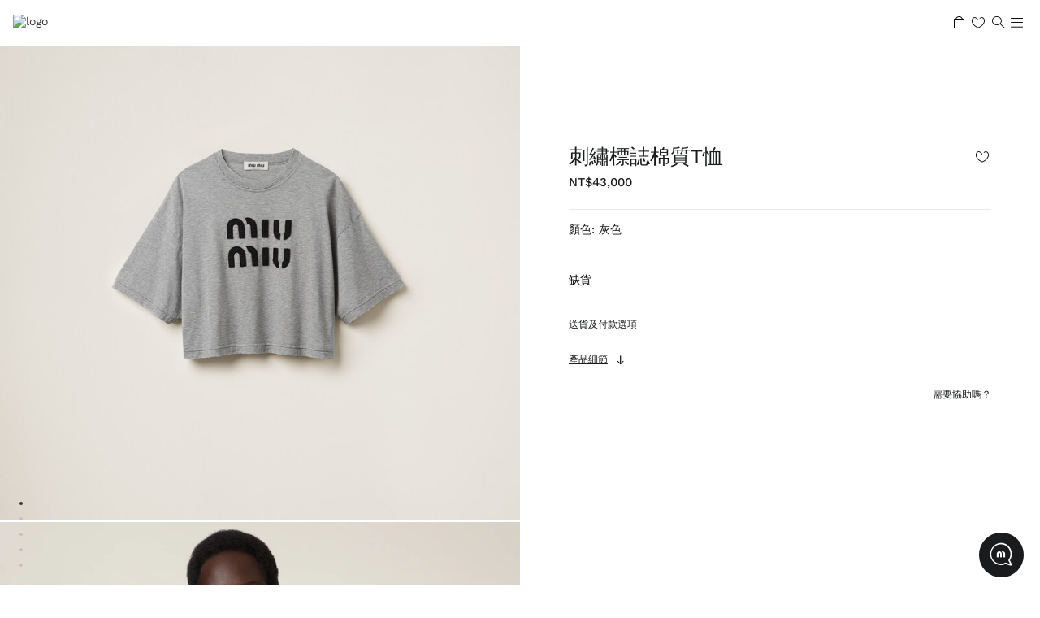

--- FILE ---
content_type: text/html; charset=UTF-8
request_url: https://www.miumiu.com/tw/hk/ready_to_wear/t-shirts_and_sweatshirts/products.%E5%88%BA%E7%B9%A1%E6%A8%99%E8%AA%8C%E6%A3%89%E8%B3%AAT%E6%81%A4.MJN445_12YZ_F0031_S_231.html
body_size: 34326
content:
<!doctype html>


<html lang="hk" dir="ltr" data-i18n-dictionary-src="/libs/cq/i18n/dict.hk.json">
    



<head><meta name="viewport" content="width=device-width, initial-scale=1, maximum-scale=1, user-scalable=0"><script type="text/javascript" src="https://js-cdn.dynatrace.com/jstag/148709fdc4b/bf08591dko/c3ab54e1bd79e1e_complete.js" crossorigin="anonymous"></script>
<meta charset="UTF-8">
<meta name="site" content="miumiu">
<meta http-equiv="X-UA-Compatible" content="IE=edge">

<meta http-equiv="Content-Language">
<meta http-equiv="Content-Type" content="text/html; charset=utf-8">


<script defer type="text/javascript" src="https://rum.hlx.page/.rum/@adobe/helix-rum-js@%5E2/dist/rum-standalone.js" data-routing="env=prod,tier=publish,ams=Prada SpA"></script>
<link rel="apple-touch-icon-precomposed" sizes="57x57" href="https://www.miumiu.com/etc.clientlibs/miumiunux/clientlibs/miumiunux/clientlib-all/resources/apple-touch-icon-57x57.png">
<link rel="apple-touch-icon-precomposed" sizes="114x114" href="https://www.miumiu.com/etc.clientlibs/miumiunux/clientlibs/miumiunux/clientlib-all/resources/apple-touch-icon-114x114.png">
<link rel="apple-touch-icon-precomposed" sizes="72x72" href="https://www.miumiu.com/etc.clientlibs/miumiunux/clientlibs/miumiunux/clientlib-all/resources/apple-touch-icon-72x72.png">
<link rel="apple-touch-icon-precomposed" sizes="144x144" href="https://www.miumiu.com/etc.clientlibs/miumiunux/clientlibs/miumiunux/clientlib-all/resources/apple-touch-icon-144x144.png">
<link rel="apple-touch-icon-precomposed" sizes="60x60" href="https://www.miumiu.com/etc.clientlibs/miumiunux/clientlibs/miumiunux/clientlib-all/resources/apple-touch-icon-60x60.png">
<link rel="apple-touch-icon-precomposed" sizes="120x120" href="https://www.miumiu.com/etc.clientlibs/miumiunux/clientlibs/miumiunux/clientlib-all/resources/apple-touch-icon-120x120.png">
<link rel="apple-touch-icon-precomposed" sizes="76x76" href="https://www.miumiu.com/etc.clientlibs/miumiunux/clientlibs/miumiunux/clientlib-all/resources/apple-touch-icon-76x76.png">
<link rel="apple-touch-icon-precomposed" sizes="152x152" href="https://www.miumiu.com/etc.clientlibs/miumiunux/clientlibs/miumiunux/clientlib-all/resources/apple-touch-icon-152x152.png">
<link rel="icon" type="image/png" href="https://www.miumiu.com/etc.clientlibs/miumiunux/clientlibs/miumiunux/clientlib-all/resources/favicon-196x196.png" sizes="196x196">
<link rel="icon" type="image/png" href="https://www.miumiu.com/etc.clientlibs/miumiunux/clientlibs/miumiunux/clientlib-all/resources/favicon-96x96.png" sizes="96x96">
<link rel="icon" type="image/png" href="https://www.miumiu.com/etc.clientlibs/miumiunux/clientlibs/miumiunux/clientlib-all/resources/favicon-32x32.png" sizes="32x32">
<link rel="icon" type="image/png" href="https://www.miumiu.com/etc.clientlibs/miumiunux/clientlibs/miumiunux/clientlib-all/resources/favicon-16x16.png" sizes="16x16">
<link rel="icon" type="image/png" href="https://www.miumiu.com/etc.clientlibs/miumiunux/clientlibs/miumiunux/clientlib-all/resources/favicon-128.png" sizes="128x128">
<meta name="application-name" content="Miu Miu">
<meta name="msapplication-TileColor" content="#FFFFFF">
<meta name="msapplication-TileImage" content="https://www.miumiu.com/etc.clientlibs/miumiunux/clientlibs/miumiunux/clientlib-all/resources/mstile-144x144.png">
<meta name="msapplication-square70x70logo" content="https://www.miumiu.com/etc.clientlibs/miumiunux/clientlibs/miumiunux/clientlib-all/resources/mstile-70x70.png">
<meta name="msapplication-square150x150logo" content="https://www.miumiu.com/etc.clientlibs/miumiunux/clientlibs/miumiunux/clientlib-all/resources/mstile-150x150.png">
<meta name="msapplication-wide310x150logo" content="https://www.miumiu.com/etc.clientlibs/miumiunux/clientlibs/miumiunux/clientlib-all/resources/mstile-310x150.png">
<meta name="msapplication-square310x310logo" content="https://www.miumiu.com/etc.clientlibs/miumiunux/clientlibs/miumiunux/clientlib-all/resources/mstile-310x310.png">



<script>
    window.isPublish = true;
</script>



<title>
    刺繡標誌棉質T恤 灰色 | Miu Miu
</title>



<meta name="description" content="全新棉質T恤以刺繡Miu Miu標誌為主角。流麗的短身剪裁與時尚的設計相得益彰。">






<link rel="canonical" href="https://www.miumiu.com/tw/hk/ready_to_wear/t-shirts_and_sweatshirts/products.%E5%88%BA%E7%B9%A1%E6%A8%99%E8%AA%8C%E6%A3%89%E8%B3%AAT%E6%81%A4.MJN445_12YZ_F0031_S_231.html">
    

<meta property="og:type" content="Website">
<meta property="og:title" content="刺繡標誌棉質T恤">
<meta property="og:description" content="短身剪裁<br />圓領<br />短袖<br />刺繡標誌<br />雙針縫邊">
<meta property="og:site_name" content="Miu Miu">
<meta property="og:locale" content="za_TW">
<meta property="og:url" content="https://www.miumiu.com/tw/hk/ready_to_wear/t-shirts_and_sweatshirts/products.%E5%88%BA%E7%B9%A1%E6%A8%99%E8%AA%8C%E6%A3%89%E8%B3%AAT%E6%81%A4.MJN445_12YZ_F0031_S_231.html">


<meta property="og:image" content="https://www.miumiu.com/content/dam/miumiubkg_products/M/MJN/MJN445/12YZF0031/MJN445_12YZ_F0031_S_231_SLF.jpg">
<meta property="og:image:height" content="400">
<meta property="og:image:width" content="400">
<meta content="2254233251527804" property="fb:app_id">
<meta name="facebook-domain-verification" content="bfgmqo4ai5uqjvtcgdmuwkiqs2bac6">

<meta name="twitter:card" content="summary">
<meta name="twitter:site" content="@MIUMIUofficial">
<meta name="twitter:creator" content="@MIUMIUofficial">
<meta name="twitter:title" content="刺繡標誌棉質T恤">
<meta name="twitter:description" content="短身剪裁<br />圓領<br />短袖<br />刺繡標誌<br />雙針縫邊">
<meta name="twitter:url" content="https://www.miumiu.com/tw/hk/ready_to_wear/t-shirts_and_sweatshirts/products.%E5%88%BA%E7%B9%A1%E6%A8%99%E8%AA%8C%E6%A3%89%E8%B3%AAT%E6%81%A4.MJN445_12YZ_F0031_S_231.html">
<meta name="twitter:image" content="https://www.miumiu.com/content/dam/miumiubkg_products/M/MJN/MJN445/12YZF0031/MJN445_12YZ_F0031_S_231_SLF.jpg">
<script type="text/javascript">
    var marketLanguage = "/tw/hk/";
    var isProd = false;
    var isPrivateSalesPage = false;
</script>
<!-- /* LIVE CHAT */ -->



    
    <meta name="livechat:language" content="Mandarin">
    <meta name="livechat:hub" content="APAC">
    <meta name="livechat:locale" content="zh-tw">
    
    <meta name="livechat:uri" content="https://pradagroupdyn365storage.blob.core.windows.net/webchat/webchat-test.js">






<meta name="country" content="tw">
<meta name="language">



    
    
    
    
    
    
    



    <script>
            window.MiuMiuConfig = {
                breakpoints:{
                    DESKTOP_L: 1600.0,
                    DESKTOP: 1280.0,
                    TABLET_LANDSCAPE: 1024.0,
                    TABLET: 768.0
                },
                country: "tw",
                language: "hk",
                paymentThumbs: "\/content\/dam\/miumiu\/000_site_assets\/cardPayment\/mastercard.png,\/content\/dam\/miumiu\/cardPayment\/visa.png,\/content\/dam\/miumiu\/000_site_assets\/cardPayment\/jcb.png",
                isProduction: true,
                pageType: "default",
                dictionaryPrefix: "/libs/cq/i18n/dict.",
                dictionaryLocale: "hk",
                adyenOriginKey: "",
                baaDays: 3,
                "3dSecureEnabled": false,
                priceDecimalSeparatorOverride: "",
                priceThousandSeparatorOverride: "",
                currencySymbol:"",
                currencyISO:"",
                currencyPosition:"",
                priceDecimalSeparator:"",
                priceThousandsSeparator:"",
                priceDecimalNumberDigits: 0,
                hideBuyNowAndPus:"",
                showInstallmentsPayment: false,
                pdpToastNotification: false,
                countriesRoe: "[]",
                getAuraEditorialContentUri: 'nux.getProductAuraInfo.json',
                auraProductDataUri: 'nux.getProductAuraInfo.json',
                languageID: "",
                storeId: "",
                imageAssetsFolder: "/etc.clientlibs/miumiunux/clientlibs/miumiunux/clientlib-pdp-aura/resources/assets",
                localeISO: "",
                enableNewArchitecture: false,
                auraErrorLandingPage: "",
                auraImageFallback : "",
                auraBackgroundFallback : "",
                auraAltTextImageFallBack : "",
                configApi: {
                    apiDomain: "https://api.miumiu.com",
                    loggedPath: "/frontend-il",
                    guestPath: "/frontend-il-anon",

                    sapCartLoggedPath: "/auth/mwcartcart",
                    sapCartGuestPath: "/guest/mwcartcart",
                    sapAtpGuestPath: "/guest/mwatpsla",
                    sapStoreLoggedPath: "/auth/mwstorestore",
                    sapStoreGuestPath: "/anon/mwstorestore",
                    sapOrderLoggedPath: "/guest/mworderorm",
                    sapOrderGuestPath: "/anon/mworderorm",
                    sapUserLoggedPath: "/auth/mwcustomercus",
                    sapUserGuestPath: "/anon/mwcustomercus",
                    sapPayLoggedPath: "/auth/mwcartpay",
                    sapPayGuestPath: "/guest/mwcartpay",
                    sapPayAnonPath: "/anon/mwcartpay",
                    sapAddressLoggedPath: "/guest/mwcustomeraddr",
                    sapAddressGuestPath: "/anon/mwcustomeraddr",
                    sapListLoggedPath: "/auth/mwcustomerlist",
                    sapListGuestPath: "/guest/mwcustomerlist",
                    sapListAnonPath: "/anon/mwcustomerlist",
                    sapStockLoggedPath: "/auth/mwstockstock",
                    sapStockGuestPath: "/anon/mwstockstock",
                    sapProductFilterLoggedPath: "/guest/mwproductfilteringprd",
                    sapProductFilterGuestPath: "/anon/mwproductfilteringprd",
                    sapSharedServicePath: "/shared-services",
                    sapStoreCustomerGuestPath: "/guest/mwcustomerappointment",
                    ocpApimSubscriptionKey: "4c7e232f8aa34b0997baacaff2668260",
                    sapAllStoresGuestPath: "/anon/mwstorestore/store/v2",
                    sapPayByLinkPath: "/anon/mworderpaybylink"
                },
                configSite: {
                    storeId: "miuMiuStore-TW",
                    brand: "MM",
                    sapBasesite: "miuMiuSite",
                    localeCdc: "hk".replace("_", "-"),
                    localeAem: "hk"
                },
                configMarket: {
                    sapCommerceConfig: {
                        enableSAPCC: true
                    },
                    institutionalWebsite: {
                        disableEcommerce: false,
                        enableSizes: false,
                        enablePrices: false,
                        enableWishlist: false,
                        enableFIS: false,
                        enableLifecycle: false,
                    },
                    hiddenCategoryPopup: {
                        categoryID: ""
                    }
                },
                configLang: {
                    eCommerceLangConfig: {
                        langId: "zh_HK"
                    }
                },
                siteStructure: {
                    cartPagePath: "https:\/\/www.miumiu.com\/tw\/hk\/shopping-bag.html",
                    checkoutPagePath: "https:\/\/www.miumiu.com\/tw\/hk\/checkout-new.html",
                    loggedAreaPagePath : "https:\/\/www.miumiu.com\/tw\/hk\/logged-area.html",
                    loginRegistrationPagePath: "https:\/\/www.miumiu.com\/tw\/hk\/login-register.html",
                    wishlistPagePath: "https:\/\/www.miumiu.com\/tw\/hk\/wish-list.html",
                    contactUsPagePath: "https:\/\/www.miumiu.com\/tw\/hk\/contactus.html",
                    pdpAuraClaimConfirmationPath: "https:\/\/www.miumiu.com\/tw\/hk\/claim-confirmation.html",
                    purchaseTermsPagePath: "https:\/\/www.miumiu.com\/.html",
                    privacyStatementPagePath: "https:\/\/www.miumiu.com\/.html",
                    cookieStatementPagePath: "https:\/\/www.miumiu.com\/.html",
                    faqsPagePath: "https:\/\/www.miumiu.com\/.html"
                },
                header: {
                    wishlistIcon: {
                        enableIconInsideHeaderForMobile: true
                    },
                    cartIcon: {            		
                		tabVersionConfig: "split"
                	}
                },
                returnPortal: {"parcellabURL":"","mappingCountries":[]}
            }
    </script>

    
    
    
    

    
    

    



    




















    
<script src="https://www.miumiu.com/etc.clientlibs/clientlibs/granite/jquery.min.ACSHASH3e24d4d067ac58228b5004abb50344ef.js"></script>
<script src="https://www.miumiu.com/etc.clientlibs/clientlibs/granite/utils.min.ACSHASH899004cc02c33efc1f6694b1aee587fd.js"></script>





	<script src="https://maps.googleapis.com/maps/api/js?key=&amp;libraries=places,geometry"></script>
    
    
<link rel="stylesheet" href="https://www.miumiu.com/etc.clientlibs/miumiunux/clientlibs/miumiunux/clientlib-headlibs.min.ACSHASH63b81aab86b53caacdffbe8f0cd1963d.css" type="text/css">



    


    
<script src="https://www.miumiu.com/etc.clientlibs/miumiu/clientlibs/miumiu/vendors.min.ACSHASH763592a2186695cb2711088b63be6e61.js"></script>


















<script>
	window.MiumiuPayButtonsConfigurations = {
		applePayConfiguration: {
        	isApplePayEnabled: false,
            isApplePayFastEnabled: false,
            merchantIdentifier: "",
            merchantName: "",
            buttonType: "",
            buttonColor: "",
            locale: "zh\u002DTW",
            environment: "live",
            currencyIso: "",
            countryCode: "tw"
        },
       	googlePayConfiguration: {
           	isGooglePayEnabled: false,
            isGooglePayFastEnabled: false,
            gatewayMerchantId: "",
            merchantIdentifier: "",
            merchantName: "",
            buttonType: "",
            buttonColor: "",
            locale: "zh\u002DTW",
            environment: "live",
            currencyIso: "",
            countryCode: "tw"
        },
        cashOnDeliveryConfiguraton: {
            isCashOnDeliveryEnabled: false
        },
        payPalFastCheckoutConfiguration: {
            isPPFastCheckoutEnabled: false,
            clientId: "",
            buttonColor: "",
            buttonLabel: "",
            locale: "",
            environment: "live",
            currencyIso: "",
            countryCode: "tw"
        }
	}
	window.AdyenConfiguration = {
		locale: "zh\u002DTW",
		originKey: "",
		environment: "live"
    },
    window.LiveChatConfiguration = {
        enableNewLiveChat: false,
        enableChat: true
    },
    window.VirtualBaa = {
        isVirtualBaa: true,
        virtualBaaEnabled: ["AT"]
    },
    window.VirtualBaaAustria = {
        isVirtualBaaAustria: false
    }
</script>

<script>
	window.isPublish = true;
</script>









<script type="text/javascript">
            (function() {
                window.ContextHub = window.ContextHub || {};

                /* setting paths */
                ContextHub.Paths = ContextHub.Paths || {};
                ContextHub.Paths.CONTEXTHUB_PATH = "/conf/global/settings/cloudsettings/miumiunux/contexthub";
                ContextHub.Paths.RESOURCE_PATH = "\/content\/miumiunux\/tw\/hk\/ready_to_wear\/t\u002Dshirts_and_sweatshirts\/products\/_jcr_content\/contexthub";
                ContextHub.Paths.SEGMENTATION_PATH = "\/etc\/segmentation\/contexthub";
                ContextHub.Paths.CQ_CONTEXT_PATH = "";

                /* setting initial constants */
                ContextHub.Constants = ContextHub.Constants || {};
                ContextHub.Constants.ANONYMOUS_HOME = "/home/users/t/tod0A02eyyhxxLG0qVEc";
                ContextHub.Constants.MODE = "no-ui";
            }());
        </script><script src="https://www.miumiu.com/etc/cloudsettings.kernel.js/conf/global/settings/cloudsettings/miumiunux/contexthub" type="text/javascript"></script>



	<script></script>


<script>
     window.I18nLocale = "hk";
     window.virtualMirrorLocale = "zh\u002DTW"
     window.dynamicLibraryPath = "/etc.clientlibs/miumiunux/clientlibs/miumiunux/clientlib-bundle-dynamic-js/resources/"
</script>


    
    
    
<link rel="stylesheet" href="https://www.miumiu.com/etc.clientlibs/miumiunux/clientlibs/miumiunux/clientlib-all-sap.min.ACSHASHb9ecc943949a4f582028f86dae2e47d5.css" type="text/css">


    
    
    





 


        
    
<link rel="stylesheet" href="https://www.miumiu.com/etc.clientlibs/miumiunux/clientlibs/miumiunux/clientlib-site.min.ACSHASH2767a457939467f311265cfcc3dee6cc.css" type="text/css">








    
<link rel="stylesheet" href="https://www.miumiu.com/etc/designs/aem-miumiu-innovation-clientlibs/clientlib-cdc.min.ACSHASHa93605bef60134b7fb1ec12c0d55b992.css" type="text/css">




    
<link rel="stylesheet" href="https://www.miumiu.com/etc.clientlibs/miumiunux/clientlibs/miumiunux/clientlib-pdp.min.ACSHASHd41d8cd98f00b204e9800998ecf8427e.css" type="text/css">





<meta name="generator" content="Kleecks"><meta name="robots" content="INDEX,FOLLOW"><link rel="alternate" href="https://www.miumiu.com/tw/hk/ready_to_wear/t-shirts_and_sweatshirts/products.%E5%88%BA%E7%B9%A1%E6%A8%99%E8%AA%8C%E6%A3%89%E8%B3%AAT%E6%81%A4.MJN445_12YZ_F0031_S_231.html" hreflang="zh-hant-tw">
<script>(window.BOOMR_mq=window.BOOMR_mq||[]).push(["addVar",{"rua.upush":"false","rua.cpush":"false","rua.upre":"false","rua.cpre":"false","rua.uprl":"false","rua.cprl":"false","rua.cprf":"false","rua.trans":"","rua.cook":"false","rua.ims":"false","rua.ufprl":"false","rua.cfprl":"false","rua.isuxp":"false","rua.texp":"norulematch","rua.ceh":"false","rua.ueh":"false","rua.ieh.st":"0"}]);</script>
                              <script>!function(e){var n="https://s.go-mpulse.net/boomerang/";if("False"=="True")e.BOOMR_config=e.BOOMR_config||{},e.BOOMR_config.PageParams=e.BOOMR_config.PageParams||{},e.BOOMR_config.PageParams.pci=!0,n="https://s2.go-mpulse.net/boomerang/";if(window.BOOMR_API_key="N3SAK-7B6KC-GBMKR-6B7V7-U6JZE",function(){function e(){if(!o){var e=document.createElement("script");e.id="boomr-scr-as",e.src=window.BOOMR.url,e.async=!0,i.parentNode.appendChild(e),o=!0}}function t(e){o=!0;var n,t,a,r,d=document,O=window;if(window.BOOMR.snippetMethod=e?"if":"i",t=function(e,n){var t=d.createElement("script");t.id=n||"boomr-if-as",t.src=window.BOOMR.url,BOOMR_lstart=(new Date).getTime(),e=e||d.body,e.appendChild(t)},!window.addEventListener&&window.attachEvent&&navigator.userAgent.match(/MSIE [67]\./))return window.BOOMR.snippetMethod="s",void t(i.parentNode,"boomr-async");a=document.createElement("IFRAME"),a.src="about:blank",a.title="",a.role="presentation",a.loading="eager",r=(a.frameElement||a).style,r.width=0,r.height=0,r.border=0,r.display="none",i.parentNode.appendChild(a);try{O=a.contentWindow,d=O.document.open()}catch(_){n=document.domain,a.src="javascript:var d=document.open();d.domain='"+n+"';void(0);",O=a.contentWindow,d=O.document.open()}if(n)d._boomrl=function(){this.domain=n,t()},d.write("<bo"+"dy onload='document._boomrl();'>");else if(O._boomrl=function(){t()},O.addEventListener)O.addEventListener("load",O._boomrl,!1);else if(O.attachEvent)O.attachEvent("onload",O._boomrl);d.close()}function a(e){window.BOOMR_onload=e&&e.timeStamp||(new Date).getTime()}if(!window.BOOMR||!window.BOOMR.version&&!window.BOOMR.snippetExecuted){window.BOOMR=window.BOOMR||{},window.BOOMR.snippetStart=(new Date).getTime(),window.BOOMR.snippetExecuted=!0,window.BOOMR.snippetVersion=12,window.BOOMR.url=n+"N3SAK-7B6KC-GBMKR-6B7V7-U6JZE";var i=document.currentScript||document.getElementsByTagName("script")[0],o=!1,r=document.createElement("link");if(r.relList&&"function"==typeof r.relList.supports&&r.relList.supports("preload")&&"as"in r)window.BOOMR.snippetMethod="p",r.href=window.BOOMR.url,r.rel="preload",r.as="script",r.addEventListener("load",e),r.addEventListener("error",function(){t(!0)}),setTimeout(function(){if(!o)t(!0)},3e3),BOOMR_lstart=(new Date).getTime(),i.parentNode.appendChild(r);else t(!1);if(window.addEventListener)window.addEventListener("load",a,!1);else if(window.attachEvent)window.attachEvent("onload",a)}}(),"".length>0)if(e&&"performance"in e&&e.performance&&"function"==typeof e.performance.setResourceTimingBufferSize)e.performance.setResourceTimingBufferSize();!function(){if(BOOMR=e.BOOMR||{},BOOMR.plugins=BOOMR.plugins||{},!BOOMR.plugins.AK){var n=""=="true"?1:0,t="",a="aoe2edqxgzgik2lk7h6a-f-09a1fb145-clientnsv4-s.akamaihd.net",i="false"=="true"?2:1,o={"ak.v":"39","ak.cp":"1406080","ak.ai":parseInt("300880",10),"ak.ol":"0","ak.cr":9,"ak.ipv":4,"ak.proto":"h2","ak.rid":"edfbf7b","ak.r":42951,"ak.a2":n,"ak.m":"dsca","ak.n":"essl","ak.bpcip":"3.137.162.0","ak.cport":37110,"ak.gh":"23.59.176.210","ak.quicv":"","ak.tlsv":"tls1.3","ak.0rtt":"","ak.0rtt.ed":"","ak.csrc":"-","ak.acc":"","ak.t":"1768618492","ak.ak":"hOBiQwZUYzCg5VSAfCLimQ==pu0x04+CJgFVRzj3dCyKCzKhTgGkH1lz6PqxzT1Jk2x7bn9d67pjSlseOQKINsqXs+ydih1lcyG2rzKjUYyXUtSi1nPr2Ac2IBroGP9ZK3at59PWsBxdazJcXSi3jnOiXAADsl+KgIBSvbllvnjoZNhG+1Nq3dnyaaOhA/rFbVxfO0BwCsxchQF6YW1ncx+JWq/49JcTlBhgh/NVF1OkCmUGbdNMo8hlIj+Gz7c76OZN6PAwUL7vCPeee3Cn7NC78sW9vSkMU53RJupDtTweOjuSimdgjqSIlZA7K1DUJLtGe9SDDYmmp+9hb1gSTd+fzroqBK4fRRD/3DFaVhGJMCTNFPNJem7aSkxJp+X1SaGe/reS2u3ThiZvx90XIhIwTWAm3EREjdnNj8Yhqwi+S9BA2WuBMpV9bcCmI46skXo=","ak.pv":"607","ak.dpoabenc":"","ak.tf":i};if(""!==t)o["ak.ruds"]=t;var r={i:!1,av:function(n){var t="http.initiator";if(n&&(!n[t]||"spa_hard"===n[t]))o["ak.feo"]=void 0!==e.aFeoApplied?1:0,BOOMR.addVar(o)},rv:function(){var e=["ak.bpcip","ak.cport","ak.cr","ak.csrc","ak.gh","ak.ipv","ak.m","ak.n","ak.ol","ak.proto","ak.quicv","ak.tlsv","ak.0rtt","ak.0rtt.ed","ak.r","ak.acc","ak.t","ak.tf"];BOOMR.removeVar(e)}};BOOMR.plugins.AK={akVars:o,akDNSPreFetchDomain:a,init:function(){if(!r.i){var e=BOOMR.subscribe;e("before_beacon",r.av,null,null),e("onbeacon",r.rv,null,null),r.i=!0}return this},is_complete:function(){return!0}}}}()}(window);</script></head>
    







<body data-architecture="legacy" data-page="pdp" data-store-country="tw" data-vic-redirect="/tw/hk/" data-homepage-path="https://www.miumiu.com/tw/hk" class="KL-D-46 KL-LANG-za KL-P_URL_1-tw KL-P_URL_2-hk KL-P_URL_3-ready_to_wear KL-P_URL_4-t-shirts_and_sweatshirts KL-URL-products_刺繡標誌棉質T恤_MJN445_12YZ_F0031_S_231_html KL-URL-LEVEL-5 KL-CMS_URL-LEVEL-5 KL-UA-DESKTOP sp-PRODUCT">
        
        


<div id="app-cdc">
    <cdc-component />
</div>
        <!-- TELIUM IQ -->

	
	
	<script type="text/javascript">
            try{
            
                var w = window.innerWidth;

		if (typeof utag_data == 'undefined')
                var utag_data = new Object();
                utag_data['layout'] = (w < 768) ? 'mobile' : (w < 1280 ? 'tablet' : 'desktop');
                utag_data['store_country'] = 'tw';
            }catch(e){}
	</script>
	
	<script type="text/javascript">
        (function (a, b, c, d) {
			a = '';
			b = document;
			c = 'script';
			d = b.createElement(c);
			d.src = a;
			d.type = 'text/java' + c;
			d.async = true;
			a = b.getElementsByTagName(c)[0];
			a.parentNode.insertBefore(d, a);
		})();
	</script>


        

<!-- TELIUM IQ -->

	
	
	
	
	
	
	
	
	<script type="text/javascript">
            try{
                //PRODUCT DETAILS DATA
				if (typeof utag_data == 'undefined')
					var utag_data = new Object();

				utag_data['page_type'] = 'product';
				utag_data['event_name'] = 'prod_view';
				utag_data['page_name'] = utag_data['store_country'] + ':' + '' +
					'' + '' + '' +
					'';
				var product_details = '[{\x22color\x22:\x22灰色\x22,\x22price\x22:\x2243000.00\x22,\x22name\x22:\x22刺繡標誌棉質T恤\x22,\x22discount\x22:\x220\x22,\x22currency\x22:\x22TWD\x22,\x22id\x22:\x22MJN445_12YZ_F0031_S_231\x22}]';
				utag_data['product_details'] = JSON.parse(product_details);
            }catch(e){}

	</script>
	
	
	


<div class="mm-2021" data-cs-scroll-container>
    <main>
        

<!--  HEADER AS IS -->



<!--  HEADER 2.0 -->


	














<script>
    window.MiuMiuConfig = window.MiuMiuConfig || {};
    window.MiuMiuConfig.enableMinicart = false;
    window.MiuMiuConfig.enableCart = true;
    window.MiuMiuConfig.statementText = "通過點擊“登記”，您確認您已閱讀並理解我們的<a href=\x22\/content\/miumiunux\/tw\/hk\/privacy\u002Dpolicy.html\x22 target=\x22_blank\x22>私隱權政策<\/a>，您希望註冊並同意使用其中規定的您的個人資料。";
</script>


    <div class="cdc-onboarding" style="display: none">
        <div class="cdc-onboarding__wrapper">
            <div class="cdc-onboarding__slider">
            </div>
            <div class="cdc-onboarding__progress-bar">
            </div>
        </div>
    </div>



 


	

   	<header class="innovation-header 
     	innovation-header-home-small" data-header-refactor>
   	<div class="innovation-header__background"></div>
    <div class="innovation-header__logo innovation-header__logo--big" tabindex="0">
        <div class="innovation-header__logo--wrapper" aria-label="返回首頁">
            <a href="https://www.miumiu.com/tw/hk.html">
            <img alt="true" loading="lazy"></a>
        </div>
    </div>
    <div class="innovation-header__container" data-ta-id="menu-header">
        <div class="innovation-header__logo-small-mobile-container">
           <div class="innovation-header__logo-small-mobile">
              <a href="https://www.miumiu.com/tw/hk.html" target="_self">
                 <img alt="logo" loading="lazy">
              </a>
           </div>
       </div>
    	<div class="backdrop"></div>
    	<div class="innovation-header__menu">
	    	<div class="innovation-header__logo-small-container">
		        <div class="innovation-header__logo innovation-header__logo--small innovation-header__logo">
		          <a href="https://www.miumiu.com/tw/hk.html" target="_self" tabindex="-1">
		            <img alt="logo" loading="lazy">
		          </a>
		        </div>
			</div>

            <nav class="innovation-menu" data-menu-refactor>
                <div class="innovation-menu__desktop__bg-overlay innovation-menu__desktop__bg-overlay"></div>
                <div class="desktop-backdrop"></div>
                <div class="innovation-menu__mobile-head-wrap">
                    <button class="innovation-menu__mobile-head-back-btn" title="返回">
                        <span class="icon icon-Arrow_left "></span>
                    </button>
                    <span class="innovation-menu__mobile-head-item-selected"></span>
                    <button class="innovation-menu__mobile-head-close-btn" title="關閉選單">
                        <span class="icon icon-Close"></span>
                    </button>
                </div>
                <div class="innovation-menu__container">
                
                    <ul class="innovation-menu__list-first-level">
                        <li class="innovation-menu__list-item-first-level ">



    
    
    
    

    <button class="innovation-menu__list-link-first-level  " style="color:#000000" x-cq-linkchecker="skip" tabindex="0" aria-label="亮點">
       亮點
       <span class="icon icon-Arrow_right innovation-menu__list-link-first-level-icons"></span>
    </button>
    
    
    
    <div class="innovation-menu__second-level-wrap innovation-menu__second-level-wrap--image">
        <div class="innovation-menu__second-level-wrap-content">
            
                
                
	                
	                     <div class="innovation-menu__second-level">
	                
	                
                
    
    
    
        <a class="innovation-menu__list-link-second-level" style="color:  " href="https://www.miumiu.com/tw/hk/collections/c/10195TW">
            系列
            <span class="icon icon-Plus innovation-menu__list-link-second-level-icons"></span>
        </a>
    
        <ul class="innovation-menu__list-third-level ">

            <li class="innovation-menu__list-item-third-level innovation-menu__list-item-third-level--mobile ">
                <a class="innovation-menu__list-link-third-level" href="https://www.miumiu.com/tw/hk/collections/c/10195TW">
                    查看所有款式
                </a>
            </li>
            <li class="innovation-menu__list-item-third-level ">
                <a class="innovation-menu__list-link-third-level" href="https://www.miumiu.com/tw/hk/collections/year-of-the-horse/c/10841TW">
                    馬年
                </a>
            </li>
<li class="innovation-menu__list-item-third-level ">
                <a class="innovation-menu__list-link-third-level" href="https://www.miumiu.com/tw/hk/collections/prelude/c/10721TW">
                    PRELUDE
                </a>
            </li>
<li class="innovation-menu__list-item-third-level ">
                <a class="innovation-menu__list-link-third-level" href="https://www.miumiu.com/tw/hk/collections/making-of-old/c/10789TW">
                    MAKING OF OLD
                </a>
            </li>
<li class="innovation-menu__list-item-third-level ">
                <a class="innovation-menu__list-link-third-level" href="https://www.miumiu.com/tw/hk/collections/miu-miu-custom-studio/c/10731TW">
                    MIU MIU CUSTOM STUDIO
                </a>
            </li>
<li class="innovation-menu__list-item-third-level ">
                <a class="innovation-menu__list-link-third-level" href="https://www.miumiu.com/tw/hk/collections/new-balance-x-miu-miu/c/10326TW">
                    NEW BALANCE X MIU MIU
                </a>
            </li>
<li class="innovation-menu__list-item-third-level ">
                <a class="innovation-menu__list-link-third-level" href="https://www.miumiu.com/tw/hk/collections/miu-closet/c/10652TW">
                    MIU CLOSET
                </a>
            </li>
<li class="innovation-menu__list-item-third-level ">
                <a class="innovation-menu__list-link-third-level" href="https://www.miumiu.com/tw/hk/collections/miu-miu-upcycled/c/10515TW">
                    MIU MIU UPCYCLED
                </a>
            </li>
<li class="innovation-menu__list-item-third-level ">
                <a class="innovation-menu__list-link-third-level" href="https://www.miumiu.com/tw/hk/gifts/c/10246TW">
                    禮品
                </a>
            </li>
<li class="innovation-menu__list-item-third-level ">
                <a class="innovation-menu__list-link-third-level" href="https://www.miumiu.com/tw/hk/fragrances/c/10242TW">
                    香水
                </a>
            </li>

        </ul>

                
                    </div>
                
                
            
                
                
	                
	                     <div class="innovation-menu__second-level">
	                
	                
                
    
    
    
        <a class="innovation-menu__list-link-second-level" style="color:  " href="https://www.miumiu.com/tw/hk/new-arrivals/c/10200TW">
            最新上架
            <span class="icon icon-Plus innovation-menu__list-link-second-level-icons"></span>
        </a>
    
        <ul class="innovation-menu__list-third-level ">

            <li class="innovation-menu__list-item-third-level innovation-menu__list-item-third-level--mobile ">
                <a class="innovation-menu__list-link-third-level" href="https://www.miumiu.com/tw/hk/new-arrivals/c/10200TW">
                    查看所有款式
                </a>
            </li>
            <li class="innovation-menu__list-item-third-level ">
                <a class="innovation-menu__list-link-third-level" href="https://www.miumiu.com/tw/hk/new-arrivals/shoes/c/10202TW">
                    鞋履
                </a>
            </li>
<li class="innovation-menu__list-item-third-level ">
                <a class="innovation-menu__list-link-third-level" href="https://www.miumiu.com/tw/hk/new-arrivals/bags/c/10201TW">
                    包袋
                </a>
            </li>
<li class="innovation-menu__list-item-third-level ">
                <a class="innovation-menu__list-link-third-level" href="https://www.miumiu.com/tw/hk/new-arrivals/ready-to-wear/c/10203TW">
                    成衣
                </a>
            </li>
<li class="innovation-menu__list-item-third-level ">
                <a class="innovation-menu__list-link-third-level" href="https://www.miumiu.com/tw/hk/new-arrivals/accessories/c/10204TW">
                    配飾
                </a>
            </li>

        </ul>

                
                    </div>
                
                
            
                
                
	                
	                     <div class="innovation-menu__second-level">
	                
	                
                
    
    
    
        <a class="innovation-menu__list-link-second-level" style="color:#000000 " href="https://www.miumiu.com/tw/hk/miumiu-club.html">
            MIU MIU CLUB
            <span class="icon icon-Plus innovation-menu__list-link-second-level-icons"></span>
        </a>
    
        <ul class="innovation-menu__list-third-level ">

            <li class="innovation-menu__list-item-third-level innovation-menu__list-item-third-level--mobile ">
                <a class="innovation-menu__list-link-third-level" href="https://www.miumiu.com/tw/hk/miumiu-club.html">
                    查看所有款式
                </a>
            </li>
            <li class="innovation-menu__list-item-third-level ">
                <a class="innovation-menu__list-link-third-level" href="https://www.miumiu.com/tw/hk/womens-tales.html">
                    Miu Miu Women's Tales
                </a>
            </li>

        </ul>

                
                    </div>
                
                
            

            <div class="innovation-menu__second-level innovation-menu__second-level--image">
                <div class="innovation-menu__list-item-third-level-image">
                    <a href="https://www.miumiu.com/tw/hk/collections/year-of-the-horse/c/10841TW">
                    <picture>
                          <img data-src="https://www.miumiu.com/content/dam/miumiu/2026/006_e-commerce/01/CNY/menu/all/logo.jpg" src="https://www.miumiu.com/content/dam/miumiu/2026/006_e-commerce/01/CNY/menu/all/logo.jpg" data-ll-status="loaded" alt="logo" title="logo">
                    </picture>
                    </a>
                   	<div class="innovation-menu__list-item-image-label-wrap">
                      	<p style="color:#ffffff" class="innovation-menu__list-item-image-label">
                      	 馬年</p>
                    </div>
                </div>               
                
                <div class="innovation-menu__list-item-third-level-image">
                    <a href="https://www.miumiu.com/tw/hk/collections/prelude/c/10721TW">
                        <img src="https://www.miumiu.com/content/dam/miumiu/2026/006_e-commerce/01/CNY/menu/all/prelude.jpg" alt="prelude" title="prelude" loading="lazy">
                    </a>
                    <div class="innovation-menu__list-item-image-label-wrap">
                      	<p style="color:#ffffff" class="innovation-menu__list-item-image-label">
                      	 PRELUDE</p>
                    </div>
                </div>
            </div>
    
        </div>
    </div>
    
      
   
    
</li>
                    
                        <li class="innovation-menu__list-item-first-level ">



    
    
    
    

    <button class="innovation-menu__list-link-first-level  " style="color:#000000" x-cq-linkchecker="skip" tabindex="0" aria-label="成衣">
       成衣
       <span class="icon icon-Arrow_right innovation-menu__list-link-first-level-icons"></span>
    </button>
    
    
    
    <div class="innovation-menu__second-level-wrap innovation-menu__second-level-wrap--image">
        <div class="innovation-menu__second-level-wrap-content">
            
                
                
	                
	                     <div class="innovation-menu__second-level">
	                
	                
                
    
    
    
        <a class="innovation-menu__list-link-second-level" style="color:  " href="https://www.miumiu.com/tw/hk/ready-to-wear/c/10216TW">
            成衣
            <span class="icon icon-Plus innovation-menu__list-link-second-level-icons"></span>
        </a>
    
        <ul class="innovation-menu__list-third-level ">

            <li class="innovation-menu__list-item-third-level innovation-menu__list-item-third-level--mobile ">
                <a class="innovation-menu__list-link-third-level" href="https://www.miumiu.com/tw/hk/ready-to-wear/c/10216TW">
                    查看所有款式
                </a>
            </li>
            <li class="innovation-menu__list-item-third-level ">
                <a class="innovation-menu__list-link-third-level" href="https://www.miumiu.com/tw/hk/ready-to-wear/outerwear/c/10313TW">
                    羽絨大衣
                </a>
            </li>
<li class="innovation-menu__list-item-third-level ">
                <a class="innovation-menu__list-link-third-level" href="https://www.miumiu.com/tw/hk/ready-to-wear/coats-and-jackets/c/10218TW">
                    外套與大褸
                </a>
            </li>
<li class="innovation-menu__list-item-third-level ">
                <a class="innovation-menu__list-link-third-level" href="https://www.miumiu.com/tw/hk/ready-to-wear/knitwear/c/10223TW">
                    針織衫
                </a>
            </li>
<li class="innovation-menu__list-item-third-level ">
                <a class="innovation-menu__list-link-third-level" href="https://www.miumiu.com/tw/hk/ready-to-wear/shirts-and-tops/c/10222TW">
                    襯衫與上衣
                </a>
            </li>
<li class="innovation-menu__list-item-third-level ">
                <a class="innovation-menu__list-link-third-level" href="https://www.miumiu.com/tw/hk/ready-to-wear/t-shirts-and-sweatshirts/c/10221TW">
                    T裇 與衛衣
                </a>
            </li>
<li class="innovation-menu__list-item-third-level ">
                <a class="innovation-menu__list-link-third-level" href="https://www.miumiu.com/tw/hk/ready-to-wear/pants-and-shorts/c/10225TW">
                    長褲與短褲
                </a>
            </li>
<li class="innovation-menu__list-item-third-level ">
                <a class="innovation-menu__list-link-third-level" href="https://www.miumiu.com/tw/hk/ready-to-wear/skirts/c/10224TW">
                    半身裙
                </a>
            </li>
<li class="innovation-menu__list-item-third-level ">
                <a class="innovation-menu__list-link-third-level" href="https://www.miumiu.com/tw/hk/ready-to-wear/dresses/c/10217TW">
                    連衣裙
                </a>
            </li>
<li class="innovation-menu__list-item-third-level ">
                <a class="innovation-menu__list-link-third-level" href="https://www.miumiu.com/tw/hk/ready-to-wear/denim/c/10226TW">
                    牛仔服飾
                </a>
            </li>
<li class="innovation-menu__list-item-third-level ">
                <a class="innovation-menu__list-link-third-level" href="https://www.miumiu.com/tw/hk/ready-to-wear/underwear-and-beachwear/c/10558TW">
                    內衣與沙灘泳裝
                </a>
            </li>

        </ul>

                
                    </div>
                
                
            

            <div class="innovation-menu__second-level innovation-menu__second-level--image">
                <div class="innovation-menu__list-item-third-level-image">
                    <a href="https://www.miumiu.com/tw/hk/ready-to-wear/outerwear/c/10313TW">
                    <picture>
                          <img data-src="https://www.miumiu.com/content/dam/miumiu/2026/006_e-commerce/01/CNY/menu/all/outerwear.jpg" src="https://www.miumiu.com/content/dam/miumiu/2026/006_e-commerce/01/CNY/menu/all/outerwear.jpg" data-ll-status="loaded" alt="outerwear" title="outerwear">
                    </picture>
                    </a>
                   	<div class="innovation-menu__list-item-image-label-wrap">
                      	<p style="color:#ffffff" class="innovation-menu__list-item-image-label">
                      	 羽絨大衣</p>
                    </div>
                </div>               
                
                <div class="innovation-menu__list-item-third-level-image">
                    <a href="https://www.miumiu.com/tw/hk/ready-to-wear/t-shirts-and-sweatshirts/c/10221TW">
                        <img src="https://www.miumiu.com/content/dam/miumiu/2026/006_e-commerce/01/CNY/menu/all/shirt.jpg" alt="shirt" title="shirt" loading="lazy">
                    </a>
                    <div class="innovation-menu__list-item-image-label-wrap">
                      	<p style="color:#ffffff" class="innovation-menu__list-item-image-label">
                      	 T裇 與衛衣</p>
                    </div>
                </div>
            </div>
    
        </div>
    </div>
    
      
   
    
</li>
                    
                        <li class="innovation-menu__list-item-first-level ">



    
    
    
    

    <button class="innovation-menu__list-link-first-level  " style="color:#000000" x-cq-linkchecker="skip" tabindex="0" aria-label="手袋">
       手袋
       <span class="icon icon-Arrow_right innovation-menu__list-link-first-level-icons"></span>
    </button>
    
    
    
      
   
    
    <div class="innovation-menu__second-level-wrap innovation-menu__second-level-wrap--image">
        <div class="innovation-menu__second-level-wrap-content">
        
        	 <div class="innovation-menu__second-level innovation-menu__second-level--image">
                <div class="innovation-menu__list-item-third-level-image">

                    <a href="https://www.miumiu.com/tw/hk/bags/c/10268TW">
                        <picture>
                            <!-- image for Mobile -->
                            <source type="image/webp" media="(max-width: 767px)" data-srcset="https://www.miumiu.com/content/dam/miumiu/2026/006_e-commerce/01/CNY/menu/all/bags.jpg" srcset="https://www.miumiu.com/content/dam/miumiu/2026/006_e-commerce/01/CNY/menu/all/bags.jpg">
                            <source type="image/png" media="(max-width: 767px)" data-srcset="https://www.miumiu.com/content/dam/miumiu/2026/006_e-commerce/01/CNY/menu/all/bags.jpg" srcset="https://www.miumiu.com/content/dam/miumiu/2026/006_e-commerce/01/CNY/menu/all/bags.jpg">
                            <!-- image for Tablet -->
                            <source type="image/webp" media="(max-width: 1279px)" data-srcset="https://www.miumiu.com/content/dam/miumiu/2026/006_e-commerce/01/CNY/menu/all/bags.jpg" srcset="https://www.miumiu.com/content/dam/miumiu/2026/006_e-commerce/01/CNY/menu/all/bags.jpg">
                            <source type="image/png" media="(max-width: 1279px)" data-srcset="https://www.miumiu.com/content/dam/miumiu/2026/006_e-commerce/01/CNY/menu/all/bags.jpg" srcset="https://www.miumiu.com/content/dam/miumiu/2026/006_e-commerce/01/CNY/menu/all/bags.jpg">
                            <!-- image for Desktop -->
                            <source type="image/webp" data-srcset="https://www.miumiu.com/content/dam/miumiu/2026/006_e-commerce/01/CNY/menu/all/bags.jpg" srcset="https://www.miumiu.com/content/dam/miumiu/2026/006_e-commerce/01/CNY/menu/all/bags.jpg">
                            <source type="image/png" data-srcset="https://www.miumiu.com/content/dam/miumiu/2026/006_e-commerce/01/CNY/menu/all/bags.jpg" srcset="https://www.miumiu.com/content/dam/miumiu/2026/006_e-commerce/01/CNY/menu/all/bags.jpg">
                        <img src="https://www.miumiu.com/content/dam/miumiu/2026/006_e-commerce/01/CNY/menu/all/bags.jpg" data-ll-status="loaded" alt="bags" title="bags" loading="lazy">
                     </picture>
                    </a>
                    <div class="innovation-menu__list-item-image-label-wrap">
                        <p style="color:#ffffff" class="innovation-menu__list-item-image-label">包袋</p>
                    </div>
                </div>
            </div>
            
            
        	<div class="innovation-menu__second-level">
                

			    <a class="innovation-menu__list-link-second-level--with-mosaic active " style="color: " href="https://www.miumiu.com/tw/hk/bags/c/10268TW">
			        包袋
			        <span class="icon icon-Plus innovation-menu__list-link-second-level-icons d-none"></span>
			    </a>
			    <ul class="innovation-menu__list-third-level--with-mosaic active innovation-menu__list-third-level--column-2 ">
			        <li class="innovation-menu__list-item-third-level innovation-menu__list-item-third-level--mobile">
			            <a class="innovation-menu__list-link-third-level" href="https://www.miumiu.com/tw/hk/bags/c/10268TW">
			                查看所有款式
			            </a>
			        </li>
			        <li class="innovation-menu__list-item-third-level ">
			            <a class="innovation-menu__list-link-third-level" href="https://www.miumiu.com/tw/hk/bags/shoulder-bags/c/10276TW">
			                肩背包
			            </a>
			        </li>
<li class="innovation-menu__list-item-third-level ">
			            <a class="innovation-menu__list-link-third-level" href="https://www.miumiu.com/tw/hk/bags/top-handles/c/10278TW">
			                手挽袋
			            </a>
			        </li>
<li class="innovation-menu__list-item-third-level ">
			            <a class="innovation-menu__list-link-third-level" href="https://www.miumiu.com/tw/hk/bags/totes/c/10277TW">
			                手提袋
			            </a>
			        </li>
<li class="innovation-menu__list-item-third-level ">
			            <a class="innovation-menu__list-link-third-level" href="https://www.miumiu.com/tw/hk/bags/hobo-bags/c/10279TW">
			                HOBO 手袋
			            </a>
			        </li>
<li class="innovation-menu__list-item-third-level ">
			            <a class="innovation-menu__list-link-third-level" href="https://www.miumiu.com/tw/hk/bags/backpacks/c/10283TW">
			                背囊
			            </a>
			        </li>
<li class="innovation-menu__list-item-third-level ">
			            <a class="innovation-menu__list-link-third-level" href="https://www.miumiu.com/tw/hk/bags/mini-bags/c/10280TW">
			                迷你袋
			            </a>
			        </li>

			    </ul>				 
        	</div>
            

            
            <div class="innovation-menu__second-level--mosaic-container">
                <div class="innovation-menu__second-level innovation-menu__second-level--mosaic-wrap">

                    
					
					
                    <a href="https://www.miumiu.com/tw/hk/iconic-bags/wander/c/10382TW" class="innovation-menu__second-level--mosaic-image-wrap " data-mosaic-img data-mosaic-id="2-0">
	                    
	                    
	
	                    <div class="innovation-menu__second-level--mosaic-label" id="data-mosaic-overlay-2-0">
	                        <p style="color:#ffffff" class="innovation-menu__second-level--mosaic-label-hover">WANDER</p>
	                    </div>
	                    <div class="innovation-menu__second-level--mosaic-label-mobile">
	                        <p style="color:#ffffff" class="innovation-menu__second-level--mosaic-label-hover">WANDER</p>
	                    </div>
	                    
	                    <picture class="" aria-label="WANDER"> 
                     		<source media="(min-width: 1280px)" data-srcset="/content/dam/miumiu/2026/006_e-commerce/01/CNY/menu/bags/wander.jpg/jcr:content/renditions/cq5dam.web.hE7E3DA.200.200.webp, /content/dam/miumiu/2026/006_e-commerce/01/CNY/menu/bags/wander.jpg/jcr:content/renditions/cq5dam.web.hE7E3DA.400.400.webp 2x, /content/dam/miumiu/2026/006_e-commerce/01/CNY/menu/bags/wander.jpg/jcr:content/renditions/cq5dam.web.hE7E3DA.600.600.webp 3x" srcset="/content/dam/miumiu/2026/006_e-commerce/01/CNY/menu/bags/wander.jpg/jcr:content/renditions/cq5dam.web.hE7E3DA.200.200.webp, /content/dam/miumiu/2026/006_e-commerce/01/CNY/menu/bags/wander.jpg/jcr:content/renditions/cq5dam.web.hE7E3DA.400.400.webp 2x, /content/dam/miumiu/2026/006_e-commerce/01/CNY/menu/bags/wander.jpg/jcr:content/renditions/cq5dam.web.hE7E3DA.600.600.webp 3x"> 
                     		<source media="(min-width: 768px)" data-srcset="/content/dam/miumiu/2026/006_e-commerce/01/CNY/menu/bags/wander_MB.jpg/jcr:content/renditions/cq5dam.web.hE7E3DA.800.800.webp, /content/dam/miumiu/2026/006_e-commerce/01/CNY/menu/bags/wander_MB.jpg/jcr:content/renditions/cq5dam.web.hE7E3DA.1600.1600.webp 2x, /content/dam/miumiu/2026/006_e-commerce/01/CNY/menu/bags/wander_MB.jpg/jcr:content/renditions/cq5dam.web.hE7E3DA.2400.2400.webp 3x" srcset="/content/dam/miumiu/2026/006_e-commerce/01/CNY/menu/bags/wander_MB.jpg/jcr:content/renditions/cq5dam.web.hE7E3DA.800.800.webp, /content/dam/miumiu/2026/006_e-commerce/01/CNY/menu/bags/wander_MB.jpg/jcr:content/renditions/cq5dam.web.hE7E3DA.1600.1600.webp 2x, /content/dam/miumiu/2026/006_e-commerce/01/CNY/menu/bags/wander_MB.jpg/jcr:content/renditions/cq5dam.web.hE7E3DA.2400.2400.webp 3x"> 
                     		<img class="innovation-menu__second-level--mosaic-image" alt="Wander" data-srcset="/content/dam/miumiu/2026/006_e-commerce/01/CNY/menu/bags/wander_MB.jpg/jcr:content/renditions/cq5dam.web.hE7E3DA.600.600.webp, /content/dam/miumiu/2026/006_e-commerce/01/CNY/menu/bags/wander_MB.jpg/jcr:content/renditions/cq5dam.web.hE7E3DA.1200.1200.webp 2x, /content/dam/miumiu/2026/006_e-commerce/01/CNY/menu/bags/wander_MB.jpg/jcr:content/renditions/cq5dam.web.hE7E3DA.1800.1800.webp 3x" src="https://www.miumiu.com/etc/designs/aem-miumiu-innovation-clientlibs/clientlib-resources/resources/images/plp-fallback.svg" srcset="/content/dam/miumiu/2026/006_e-commerce/01/CNY/menu/bags/wander_MB.jpg/jcr:content/renditions/cq5dam.web.hE7E3DA.600.600.webp, /content/dam/miumiu/2026/006_e-commerce/01/CNY/menu/bags/wander_MB.jpg/jcr:content/renditions/cq5dam.web.hE7E3DA.1200.1200.webp 2x, /content/dam/miumiu/2026/006_e-commerce/01/CNY/menu/bags/wander_MB.jpg/jcr:content/renditions/cq5dam.web.hE7E3DA.1800.1800.webp 3x" title="Wander">
                     	</picture>
                    
                    </a>                   
                

                    
					
					
                    <a href="https://www.miumiu.com/tw/hk/iconic-bags/arcadie/c/10384TW" class="innovation-menu__second-level--mosaic-image-wrap " data-mosaic-img data-mosaic-id="2-1">
	                    
	                    
	
	                    <div class="innovation-menu__second-level--mosaic-label" id="data-mosaic-overlay-2-1">
	                        <p style="color:#ffffff" class="innovation-menu__second-level--mosaic-label-hover">ARCADIE</p>
	                    </div>
	                    <div class="innovation-menu__second-level--mosaic-label-mobile">
	                        <p style="color:#ffffff" class="innovation-menu__second-level--mosaic-label-hover">ARCADIE</p>
	                    </div>
	                    
	                    <picture class="" aria-label="ARCADIE"> 
                     		<source media="(min-width: 1280px)" data-srcset="/content/dam/miumiu/2026/006_e-commerce/01/CNY/menu/bags/arcadie.jpg/jcr:content/renditions/cq5dam.web.hE7E3DA.200.200.webp, /content/dam/miumiu/2026/006_e-commerce/01/CNY/menu/bags/arcadie.jpg/jcr:content/renditions/cq5dam.web.hE7E3DA.400.400.webp 2x, /content/dam/miumiu/2026/006_e-commerce/01/CNY/menu/bags/arcadie.jpg/jcr:content/renditions/cq5dam.web.hE7E3DA.600.600.webp 3x" srcset="/content/dam/miumiu/2026/006_e-commerce/01/CNY/menu/bags/arcadie.jpg/jcr:content/renditions/cq5dam.web.hE7E3DA.200.200.webp, /content/dam/miumiu/2026/006_e-commerce/01/CNY/menu/bags/arcadie.jpg/jcr:content/renditions/cq5dam.web.hE7E3DA.400.400.webp 2x, /content/dam/miumiu/2026/006_e-commerce/01/CNY/menu/bags/arcadie.jpg/jcr:content/renditions/cq5dam.web.hE7E3DA.600.600.webp 3x"> 
                     		<source media="(min-width: 768px)" data-srcset="/content/dam/miumiu/2026/006_e-commerce/01/CNY/menu/bags/arcadie_MB.jpg/jcr:content/renditions/cq5dam.web.hE7E3DA.800.800.webp, /content/dam/miumiu/2026/006_e-commerce/01/CNY/menu/bags/arcadie_MB.jpg/jcr:content/renditions/cq5dam.web.hE7E3DA.1600.1600.webp 2x, /content/dam/miumiu/2026/006_e-commerce/01/CNY/menu/bags/arcadie_MB.jpg/jcr:content/renditions/cq5dam.web.hE7E3DA.2400.2400.webp 3x" srcset="/content/dam/miumiu/2026/006_e-commerce/01/CNY/menu/bags/arcadie_MB.jpg/jcr:content/renditions/cq5dam.web.hE7E3DA.800.800.webp, /content/dam/miumiu/2026/006_e-commerce/01/CNY/menu/bags/arcadie_MB.jpg/jcr:content/renditions/cq5dam.web.hE7E3DA.1600.1600.webp 2x, /content/dam/miumiu/2026/006_e-commerce/01/CNY/menu/bags/arcadie_MB.jpg/jcr:content/renditions/cq5dam.web.hE7E3DA.2400.2400.webp 3x"> 
                     		<img class="innovation-menu__second-level--mosaic-image" alt="Arcadie" data-srcset="/content/dam/miumiu/2026/006_e-commerce/01/CNY/menu/bags/arcadie_MB.jpg/jcr:content/renditions/cq5dam.web.hE7E3DA.600.600.webp, /content/dam/miumiu/2026/006_e-commerce/01/CNY/menu/bags/arcadie_MB.jpg/jcr:content/renditions/cq5dam.web.hE7E3DA.1200.1200.webp 2x, /content/dam/miumiu/2026/006_e-commerce/01/CNY/menu/bags/arcadie_MB.jpg/jcr:content/renditions/cq5dam.web.hE7E3DA.1800.1800.webp 3x" src="https://www.miumiu.com/etc/designs/aem-miumiu-innovation-clientlibs/clientlib-resources/resources/images/plp-fallback.svg" srcset="/content/dam/miumiu/2026/006_e-commerce/01/CNY/menu/bags/arcadie_MB.jpg/jcr:content/renditions/cq5dam.web.hE7E3DA.600.600.webp, /content/dam/miumiu/2026/006_e-commerce/01/CNY/menu/bags/arcadie_MB.jpg/jcr:content/renditions/cq5dam.web.hE7E3DA.1200.1200.webp 2x, /content/dam/miumiu/2026/006_e-commerce/01/CNY/menu/bags/arcadie_MB.jpg/jcr:content/renditions/cq5dam.web.hE7E3DA.1800.1800.webp 3x" title="Arcadie">
                     	</picture>
                    
                    </a>                   
                

                    
					
					
                    <a href="https://www.miumiu.com/tw/hk/iconic-bags/beau/c/10712TW" class="innovation-menu__second-level--mosaic-image-wrap " data-mosaic-img data-mosaic-id="2-2">
	                    
	                    
	
	                    <div class="innovation-menu__second-level--mosaic-label" id="data-mosaic-overlay-2-2">
	                        <p style="color:#ffffff" class="innovation-menu__second-level--mosaic-label-hover">BEAU</p>
	                    </div>
	                    <div class="innovation-menu__second-level--mosaic-label-mobile">
	                        <p style="color:#ffffff" class="innovation-menu__second-level--mosaic-label-hover">BEAU</p>
	                    </div>
	                    
	                    <picture class="" aria-label="BEAU"> 
                     		<source media="(min-width: 1280px)" data-srcset="/content/dam/miumiu/2026/006_e-commerce/01/CNY/menu/beau/beau_DT.jpg/jcr:content/renditions/cq5dam.web.hE7E3DA.200.200.webp, /content/dam/miumiu/2026/006_e-commerce/01/CNY/menu/beau/beau_DT.jpg/jcr:content/renditions/cq5dam.web.hE7E3DA.400.400.webp 2x, /content/dam/miumiu/2026/006_e-commerce/01/CNY/menu/beau/beau_DT.jpg/jcr:content/renditions/cq5dam.web.hE7E3DA.600.600.webp 3x" srcset="/content/dam/miumiu/2026/006_e-commerce/01/CNY/menu/beau/beau_DT.jpg/jcr:content/renditions/cq5dam.web.hE7E3DA.200.200.webp, /content/dam/miumiu/2026/006_e-commerce/01/CNY/menu/beau/beau_DT.jpg/jcr:content/renditions/cq5dam.web.hE7E3DA.400.400.webp 2x, /content/dam/miumiu/2026/006_e-commerce/01/CNY/menu/beau/beau_DT.jpg/jcr:content/renditions/cq5dam.web.hE7E3DA.600.600.webp 3x"> 
                     		<source media="(min-width: 768px)" data-srcset="/content/dam/miumiu/2026/006_e-commerce/01/CNY/menu/beau/beau_MB.jpg/jcr:content/renditions/cq5dam.web.hE7E3DA.800.800.webp, /content/dam/miumiu/2026/006_e-commerce/01/CNY/menu/beau/beau_MB.jpg/jcr:content/renditions/cq5dam.web.hE7E3DA.1600.1600.webp 2x, /content/dam/miumiu/2026/006_e-commerce/01/CNY/menu/beau/beau_MB.jpg/jcr:content/renditions/cq5dam.web.hE7E3DA.2400.2400.webp 3x" srcset="/content/dam/miumiu/2026/006_e-commerce/01/CNY/menu/beau/beau_MB.jpg/jcr:content/renditions/cq5dam.web.hE7E3DA.800.800.webp, /content/dam/miumiu/2026/006_e-commerce/01/CNY/menu/beau/beau_MB.jpg/jcr:content/renditions/cq5dam.web.hE7E3DA.1600.1600.webp 2x, /content/dam/miumiu/2026/006_e-commerce/01/CNY/menu/beau/beau_MB.jpg/jcr:content/renditions/cq5dam.web.hE7E3DA.2400.2400.webp 3x"> 
                     		<img class="innovation-menu__second-level--mosaic-image" alt="Beau" data-srcset="/content/dam/miumiu/2026/006_e-commerce/01/CNY/menu/beau/beau_MB.jpg/jcr:content/renditions/cq5dam.web.hE7E3DA.600.600.webp, /content/dam/miumiu/2026/006_e-commerce/01/CNY/menu/beau/beau_MB.jpg/jcr:content/renditions/cq5dam.web.hE7E3DA.1200.1200.webp 2x, /content/dam/miumiu/2026/006_e-commerce/01/CNY/menu/beau/beau_MB.jpg/jcr:content/renditions/cq5dam.web.hE7E3DA.1800.1800.webp 3x" src="https://www.miumiu.com/etc/designs/aem-miumiu-innovation-clientlibs/clientlib-resources/resources/images/plp-fallback.svg" srcset="/content/dam/miumiu/2026/006_e-commerce/01/CNY/menu/beau/beau_MB.jpg/jcr:content/renditions/cq5dam.web.hE7E3DA.600.600.webp, /content/dam/miumiu/2026/006_e-commerce/01/CNY/menu/beau/beau_MB.jpg/jcr:content/renditions/cq5dam.web.hE7E3DA.1200.1200.webp 2x, /content/dam/miumiu/2026/006_e-commerce/01/CNY/menu/beau/beau_MB.jpg/jcr:content/renditions/cq5dam.web.hE7E3DA.1800.1800.webp 3x" title="Beau">
                     	</picture>
                    
                    </a>                   
                

                    
					
					
                    <a href="https://www.miumiu.com/tw/hk/iconic-bags/aventure/c/10635TW" class="innovation-menu__second-level--mosaic-image-wrap " data-mosaic-img data-mosaic-id="2-3">
	                    
	                    
	
	                    <div class="innovation-menu__second-level--mosaic-label" id="data-mosaic-overlay-2-3">
	                        <p style="color:#ffffff" class="innovation-menu__second-level--mosaic-label-hover">AVENTURE</p>
	                    </div>
	                    <div class="innovation-menu__second-level--mosaic-label-mobile">
	                        <p style="color:#ffffff" class="innovation-menu__second-level--mosaic-label-hover">AVENTURE</p>
	                    </div>
	                    
	                    <picture class="" aria-label="AVENTURE"> 
                     		<source media="(min-width: 1280px)" data-srcset="/content/dam/miumiu/2026/006_e-commerce/01/prelude/menu/bags/aventure_DT.jpg/jcr:content/renditions/cq5dam.web.hE7E3DA.200.200.webp, /content/dam/miumiu/2026/006_e-commerce/01/prelude/menu/bags/aventure_DT.jpg/jcr:content/renditions/cq5dam.web.hE7E3DA.400.400.webp 2x, /content/dam/miumiu/2026/006_e-commerce/01/prelude/menu/bags/aventure_DT.jpg/jcr:content/renditions/cq5dam.web.hE7E3DA.600.600.webp 3x" srcset="/content/dam/miumiu/2026/006_e-commerce/01/prelude/menu/bags/aventure_DT.jpg/jcr:content/renditions/cq5dam.web.hE7E3DA.200.200.webp, /content/dam/miumiu/2026/006_e-commerce/01/prelude/menu/bags/aventure_DT.jpg/jcr:content/renditions/cq5dam.web.hE7E3DA.400.400.webp 2x, /content/dam/miumiu/2026/006_e-commerce/01/prelude/menu/bags/aventure_DT.jpg/jcr:content/renditions/cq5dam.web.hE7E3DA.600.600.webp 3x"> 
                     		<source media="(min-width: 768px)" data-srcset="/content/dam/miumiu/2026/006_e-commerce/01/prelude/menu/bags/aventure_MB.jpg/jcr:content/renditions/cq5dam.web.hE7E3DA.800.800.webp, /content/dam/miumiu/2026/006_e-commerce/01/prelude/menu/bags/aventure_MB.jpg/jcr:content/renditions/cq5dam.web.hE7E3DA.1600.1600.webp 2x, /content/dam/miumiu/2026/006_e-commerce/01/prelude/menu/bags/aventure_MB.jpg/jcr:content/renditions/cq5dam.web.hE7E3DA.2400.2400.webp 3x" srcset="/content/dam/miumiu/2026/006_e-commerce/01/prelude/menu/bags/aventure_MB.jpg/jcr:content/renditions/cq5dam.web.hE7E3DA.800.800.webp, /content/dam/miumiu/2026/006_e-commerce/01/prelude/menu/bags/aventure_MB.jpg/jcr:content/renditions/cq5dam.web.hE7E3DA.1600.1600.webp 2x, /content/dam/miumiu/2026/006_e-commerce/01/prelude/menu/bags/aventure_MB.jpg/jcr:content/renditions/cq5dam.web.hE7E3DA.2400.2400.webp 3x"> 
                     		<img class="innovation-menu__second-level--mosaic-image" alt="Aventure" data-srcset="/content/dam/miumiu/2026/006_e-commerce/01/prelude/menu/bags/aventure_MB.jpg/jcr:content/renditions/cq5dam.web.hE7E3DA.600.600.webp, /content/dam/miumiu/2026/006_e-commerce/01/prelude/menu/bags/aventure_MB.jpg/jcr:content/renditions/cq5dam.web.hE7E3DA.1200.1200.webp 2x, /content/dam/miumiu/2026/006_e-commerce/01/prelude/menu/bags/aventure_MB.jpg/jcr:content/renditions/cq5dam.web.hE7E3DA.1800.1800.webp 3x" src="https://www.miumiu.com/etc/designs/aem-miumiu-innovation-clientlibs/clientlib-resources/resources/images/plp-fallback.svg" srcset="/content/dam/miumiu/2026/006_e-commerce/01/prelude/menu/bags/aventure_MB.jpg/jcr:content/renditions/cq5dam.web.hE7E3DA.600.600.webp, /content/dam/miumiu/2026/006_e-commerce/01/prelude/menu/bags/aventure_MB.jpg/jcr:content/renditions/cq5dam.web.hE7E3DA.1200.1200.webp 2x, /content/dam/miumiu/2026/006_e-commerce/01/prelude/menu/bags/aventure_MB.jpg/jcr:content/renditions/cq5dam.web.hE7E3DA.1800.1800.webp 3x" title="Aventure">
                     	</picture>
                    
                    </a>                   
                

                    
					
					
                    <a href="https://www.miumiu.com/tw/hk/iconic-bags/pocket/c/10713TW" class="innovation-menu__second-level--mosaic-image-wrap " data-mosaic-img data-mosaic-id="2-4">
	                    
	                    
	
	                    <div class="innovation-menu__second-level--mosaic-label" id="data-mosaic-overlay-2-4">
	                        <p style="color:#ffffff" class="innovation-menu__second-level--mosaic-label-hover">POCKET</p>
	                    </div>
	                    <div class="innovation-menu__second-level--mosaic-label-mobile">
	                        <p style="color:#ffffff" class="innovation-menu__second-level--mosaic-label-hover">POCKET</p>
	                    </div>
	                    
	                    <picture class="" aria-label="POCKET"> 
                     		<source media="(min-width: 1280px)" data-srcset="/content/dam/miumiu/2026/006_e-commerce/01/prelude/menu/bags/pocket_DT.jpg/jcr:content/renditions/cq5dam.web.hE7E3DA.200.200.webp, /content/dam/miumiu/2026/006_e-commerce/01/prelude/menu/bags/pocket_DT.jpg/jcr:content/renditions/cq5dam.web.hE7E3DA.400.400.webp 2x, /content/dam/miumiu/2026/006_e-commerce/01/prelude/menu/bags/pocket_DT.jpg/jcr:content/renditions/cq5dam.web.hE7E3DA.600.600.webp 3x" srcset="/content/dam/miumiu/2026/006_e-commerce/01/prelude/menu/bags/pocket_DT.jpg/jcr:content/renditions/cq5dam.web.hE7E3DA.200.200.webp, /content/dam/miumiu/2026/006_e-commerce/01/prelude/menu/bags/pocket_DT.jpg/jcr:content/renditions/cq5dam.web.hE7E3DA.400.400.webp 2x, /content/dam/miumiu/2026/006_e-commerce/01/prelude/menu/bags/pocket_DT.jpg/jcr:content/renditions/cq5dam.web.hE7E3DA.600.600.webp 3x"> 
                     		<source media="(min-width: 768px)" data-srcset="/content/dam/miumiu/2026/006_e-commerce/01/prelude/menu/bags/pocket_MB.jpg/jcr:content/renditions/cq5dam.web.hE7E3DA.800.800.webp, /content/dam/miumiu/2026/006_e-commerce/01/prelude/menu/bags/pocket_MB.jpg/jcr:content/renditions/cq5dam.web.hE7E3DA.1600.1600.webp 2x, /content/dam/miumiu/2026/006_e-commerce/01/prelude/menu/bags/pocket_MB.jpg/jcr:content/renditions/cq5dam.web.hE7E3DA.2400.2400.webp 3x" srcset="/content/dam/miumiu/2026/006_e-commerce/01/prelude/menu/bags/pocket_MB.jpg/jcr:content/renditions/cq5dam.web.hE7E3DA.800.800.webp, /content/dam/miumiu/2026/006_e-commerce/01/prelude/menu/bags/pocket_MB.jpg/jcr:content/renditions/cq5dam.web.hE7E3DA.1600.1600.webp 2x, /content/dam/miumiu/2026/006_e-commerce/01/prelude/menu/bags/pocket_MB.jpg/jcr:content/renditions/cq5dam.web.hE7E3DA.2400.2400.webp 3x"> 
                     		<img class="innovation-menu__second-level--mosaic-image" alt="Pocket" data-srcset="/content/dam/miumiu/2026/006_e-commerce/01/prelude/menu/bags/pocket_MB.jpg/jcr:content/renditions/cq5dam.web.hE7E3DA.600.600.webp, /content/dam/miumiu/2026/006_e-commerce/01/prelude/menu/bags/pocket_MB.jpg/jcr:content/renditions/cq5dam.web.hE7E3DA.1200.1200.webp 2x, /content/dam/miumiu/2026/006_e-commerce/01/prelude/menu/bags/pocket_MB.jpg/jcr:content/renditions/cq5dam.web.hE7E3DA.1800.1800.webp 3x" src="https://www.miumiu.com/etc/designs/aem-miumiu-innovation-clientlibs/clientlib-resources/resources/images/plp-fallback.svg" srcset="/content/dam/miumiu/2026/006_e-commerce/01/prelude/menu/bags/pocket_MB.jpg/jcr:content/renditions/cq5dam.web.hE7E3DA.600.600.webp, /content/dam/miumiu/2026/006_e-commerce/01/prelude/menu/bags/pocket_MB.jpg/jcr:content/renditions/cq5dam.web.hE7E3DA.1200.1200.webp 2x, /content/dam/miumiu/2026/006_e-commerce/01/prelude/menu/bags/pocket_MB.jpg/jcr:content/renditions/cq5dam.web.hE7E3DA.1800.1800.webp 3x" title="Pocket">
                     	</picture>
                    
                    </a>                   
                

                    
					
					
                    <a href="https://www.miumiu.com/tw/hk/iconic-bags/ivy/c/10524TW" class="innovation-menu__second-level--mosaic-image-wrap " data-mosaic-img data-mosaic-id="2-5">
	                    
	                    
	
	                    <div class="innovation-menu__second-level--mosaic-label" id="data-mosaic-overlay-2-5">
	                        <p style="color:#ffffff" class="innovation-menu__second-level--mosaic-label-hover">IVY</p>
	                    </div>
	                    <div class="innovation-menu__second-level--mosaic-label-mobile">
	                        <p style="color:#ffffff" class="innovation-menu__second-level--mosaic-label-hover">IVY</p>
	                    </div>
	                    
	                    <picture class="" aria-label="IVY"> 
                     		<source media="(min-width: 1280px)" data-srcset="/content/dam/miumiu/2026/006_e-commerce/01/prelude/menu/bags/ivy_DT.jpg/jcr:content/renditions/cq5dam.web.hE7E3DA.200.200.webp, /content/dam/miumiu/2026/006_e-commerce/01/prelude/menu/bags/ivy_DT.jpg/jcr:content/renditions/cq5dam.web.hE7E3DA.400.400.webp 2x, /content/dam/miumiu/2026/006_e-commerce/01/prelude/menu/bags/ivy_DT.jpg/jcr:content/renditions/cq5dam.web.hE7E3DA.600.600.webp 3x" srcset="/content/dam/miumiu/2026/006_e-commerce/01/prelude/menu/bags/ivy_DT.jpg/jcr:content/renditions/cq5dam.web.hE7E3DA.200.200.webp, /content/dam/miumiu/2026/006_e-commerce/01/prelude/menu/bags/ivy_DT.jpg/jcr:content/renditions/cq5dam.web.hE7E3DA.400.400.webp 2x, /content/dam/miumiu/2026/006_e-commerce/01/prelude/menu/bags/ivy_DT.jpg/jcr:content/renditions/cq5dam.web.hE7E3DA.600.600.webp 3x"> 
                     		<source media="(min-width: 768px)" data-srcset="/content/dam/miumiu/2026/006_e-commerce/01/prelude/menu/bags/ivy_MB.jpg/jcr:content/renditions/cq5dam.web.hE7E3DA.800.800.webp, /content/dam/miumiu/2026/006_e-commerce/01/prelude/menu/bags/ivy_MB.jpg/jcr:content/renditions/cq5dam.web.hE7E3DA.1600.1600.webp 2x, /content/dam/miumiu/2026/006_e-commerce/01/prelude/menu/bags/ivy_MB.jpg/jcr:content/renditions/cq5dam.web.hE7E3DA.2400.2400.webp 3x" srcset="/content/dam/miumiu/2026/006_e-commerce/01/prelude/menu/bags/ivy_MB.jpg/jcr:content/renditions/cq5dam.web.hE7E3DA.800.800.webp, /content/dam/miumiu/2026/006_e-commerce/01/prelude/menu/bags/ivy_MB.jpg/jcr:content/renditions/cq5dam.web.hE7E3DA.1600.1600.webp 2x, /content/dam/miumiu/2026/006_e-commerce/01/prelude/menu/bags/ivy_MB.jpg/jcr:content/renditions/cq5dam.web.hE7E3DA.2400.2400.webp 3x"> 
                     		<img class="innovation-menu__second-level--mosaic-image" alt="Ivy" data-srcset="/content/dam/miumiu/2026/006_e-commerce/01/prelude/menu/bags/ivy_MB.jpg/jcr:content/renditions/cq5dam.web.hE7E3DA.600.600.webp, /content/dam/miumiu/2026/006_e-commerce/01/prelude/menu/bags/ivy_MB.jpg/jcr:content/renditions/cq5dam.web.hE7E3DA.1200.1200.webp 2x, /content/dam/miumiu/2026/006_e-commerce/01/prelude/menu/bags/ivy_MB.jpg/jcr:content/renditions/cq5dam.web.hE7E3DA.1800.1800.webp 3x" src="https://www.miumiu.com/etc/designs/aem-miumiu-innovation-clientlibs/clientlib-resources/resources/images/plp-fallback.svg" srcset="/content/dam/miumiu/2026/006_e-commerce/01/prelude/menu/bags/ivy_MB.jpg/jcr:content/renditions/cq5dam.web.hE7E3DA.600.600.webp, /content/dam/miumiu/2026/006_e-commerce/01/prelude/menu/bags/ivy_MB.jpg/jcr:content/renditions/cq5dam.web.hE7E3DA.1200.1200.webp 2x, /content/dam/miumiu/2026/006_e-commerce/01/prelude/menu/bags/ivy_MB.jpg/jcr:content/renditions/cq5dam.web.hE7E3DA.1800.1800.webp 3x" title="Ivy">
                     	</picture>
                    
                    </a>                   
                </div>
                <div>
                    <a class="innovation-menu__list-link-second-level mosaic-prevent-accordion-open " href="https://www.miumiu.com/tw/hk/iconic-bags/c/10380TW">經典手袋</a>

                    

                    <ul class="innovation-menu__list-third-level">
                       <li class="innovation-menu__list-item-third-level ">
                           <a class="innovation-menu__list-link-third-level" href="https://www.miumiu.com/tw/hk/iconic-bags/wander/c/10382TW">
                               WANDER
                           </a>
                       </li>
<li class="innovation-menu__list-item-third-level ">
                           <a class="innovation-menu__list-link-third-level" href="https://www.miumiu.com/tw/hk/iconic-bags/arcadie/c/10384TW">
                               ARCADIE
                           </a>
                       </li>
<li class="innovation-menu__list-item-third-level ">
                           <a class="innovation-menu__list-link-third-level" href="https://www.miumiu.com/tw/hk/iconic-bags/beau/c/10712TW">
                               BEAU
                           </a>
                       </li>
<li class="innovation-menu__list-item-third-level ">
                           <a class="innovation-menu__list-link-third-level" href="https://www.miumiu.com/tw/hk/iconic-bags/aventure/c/10635TW">
                               AVENTURE
                           </a>
                       </li>
<li class="innovation-menu__list-item-third-level ">
                           <a class="innovation-menu__list-link-third-level" href="https://www.miumiu.com/tw/hk/iconic-bags/pocket/c/10713TW">
                               POCKET
                           </a>
                       </li>
<li class="innovation-menu__list-item-third-level ">
                           <a class="innovation-menu__list-link-third-level" href="https://www.miumiu.com/tw/hk/iconic-bags/ivy/c/10524TW">
                               IVY
                           </a>
                       </li>

                    </ul>
                </div>
            </div>
        </div>
    </div>
    
</li>
                    
                        <li class="innovation-menu__list-item-first-level ">



    
    
    
    

    <button class="innovation-menu__list-link-first-level  " style="color:#000000" x-cq-linkchecker="skip" tabindex="0" aria-label="鞋履">
       鞋履
       <span class="icon icon-Arrow_right innovation-menu__list-link-first-level-icons"></span>
    </button>
    
    
    
      
   
    
    <div class="innovation-menu__second-level-wrap innovation-menu__second-level-wrap--image">
        <div class="innovation-menu__second-level-wrap-content">
        
        	 <div class="innovation-menu__second-level innovation-menu__second-level--image">
                <div class="innovation-menu__list-item-third-level-image">

                    <a href="https://www.miumiu.com/tw/hk/shoes/c/10207TW">
                        <picture>
                            <!-- image for Mobile -->
                            <source type="image/webp" media="(max-width: 767px)" data-srcset="https://www.miumiu.com/content/dam/miumiu/2026/006_e-commerce/01/CNY/menu/all/shoes.jpg" srcset="https://www.miumiu.com/content/dam/miumiu/2026/006_e-commerce/01/CNY/menu/all/shoes.jpg">
                            <source type="image/png" media="(max-width: 767px)" data-srcset="https://www.miumiu.com/content/dam/miumiu/2026/006_e-commerce/01/CNY/menu/all/shoes.jpg" srcset="https://www.miumiu.com/content/dam/miumiu/2026/006_e-commerce/01/CNY/menu/all/shoes.jpg">
                            <!-- image for Tablet -->
                            <source type="image/webp" media="(max-width: 1279px)" data-srcset="https://www.miumiu.com/content/dam/miumiu/2026/006_e-commerce/01/CNY/menu/all/shoes.jpg" srcset="https://www.miumiu.com/content/dam/miumiu/2026/006_e-commerce/01/CNY/menu/all/shoes.jpg">
                            <source type="image/png" media="(max-width: 1279px)" data-srcset="https://www.miumiu.com/content/dam/miumiu/2026/006_e-commerce/01/CNY/menu/all/shoes.jpg" srcset="https://www.miumiu.com/content/dam/miumiu/2026/006_e-commerce/01/CNY/menu/all/shoes.jpg">
                            <!-- image for Desktop -->
                            <source type="image/webp" data-srcset="https://www.miumiu.com/content/dam/miumiu/2026/006_e-commerce/01/CNY/menu/all/shoes.jpg" srcset="https://www.miumiu.com/content/dam/miumiu/2026/006_e-commerce/01/CNY/menu/all/shoes.jpg">
                            <source type="image/png" data-srcset="https://www.miumiu.com/content/dam/miumiu/2026/006_e-commerce/01/CNY/menu/all/shoes.jpg" srcset="https://www.miumiu.com/content/dam/miumiu/2026/006_e-commerce/01/CNY/menu/all/shoes.jpg">
                        <img src="https://www.miumiu.com/content/dam/miumiu/2026/006_e-commerce/01/CNY/menu/all/shoes.jpg" data-ll-status="loaded" alt="shoes" title="shoes" loading="lazy">
                     </picture>
                    </a>
                    <div class="innovation-menu__list-item-image-label-wrap">
                        <p style="color:#ffffff" class="innovation-menu__list-item-image-label">鞋履</p>
                    </div>
                </div>
            </div>
            
            
        	<div class="innovation-menu__second-level">
                

			    <a class="innovation-menu__list-link-second-level--with-mosaic active " style="color: " href="https://www.miumiu.com/tw/hk/shoes/c/10207TW">
			        鞋履
			        <span class="icon icon-Plus innovation-menu__list-link-second-level-icons d-none"></span>
			    </a>
			    <ul class="innovation-menu__list-third-level--with-mosaic active innovation-menu__list-third-level--column-2 ">
			        <li class="innovation-menu__list-item-third-level innovation-menu__list-item-third-level--mobile">
			            <a class="innovation-menu__list-link-third-level" href="https://www.miumiu.com/tw/hk/shoes/c/10207TW">
			                查看所有款式
			            </a>
			        </li>
			        <li class="innovation-menu__list-item-third-level ">
			            <a class="innovation-menu__list-link-third-level" href="https://www.miumiu.com/tw/hk/shoes/boots-and-ankle-boots/c/10213TW">
			                靴子與短靴
			            </a>
			        </li>
<li class="innovation-menu__list-item-third-level ">
			            <a class="innovation-menu__list-link-third-level" href="https://www.miumiu.com/tw/hk/shoes/sneakers/c/10211TW">
			                運動鞋
			            </a>
			        </li>
<li class="innovation-menu__list-item-third-level ">
			            <a class="innovation-menu__list-link-third-level" href="https://www.miumiu.com/tw/hk/shoes/loafers-and-lace-ups/c/10212TW">
			                樂福鞋和綁帶鞋
			            </a>
			        </li>
<li class="innovation-menu__list-item-third-level ">
			            <a class="innovation-menu__list-link-third-level" href="https://www.miumiu.com/tw/hk/shoes/ballerinas/c/10210TW">
			                芭蕾舞鞋
			            </a>
			        </li>
<li class="innovation-menu__list-item-third-level ">
			            <a class="innovation-menu__list-link-third-level" href="https://www.miumiu.com/tw/hk/shoes/sandals/c/10209TW">
			                涼鞋
			            </a>
			        </li>

			    </ul>				 
        	</div>
            

            
            <div class="innovation-menu__second-level--mosaic-container">
                <div class="innovation-menu__second-level innovation-menu__second-level--mosaic-wrap">

                    
					
					
                    <a href="https://www.miumiu.com/tw/hk/iconic-shoes/miu-ballet/c/10576TW" class="innovation-menu__second-level--mosaic-image-wrap " data-mosaic-img data-mosaic-id="3-0">
	                    
	                    
	
	                    <div class="innovation-menu__second-level--mosaic-label" id="data-mosaic-overlay-3-0">
	                        <p style="color:#ffffff" class="innovation-menu__second-level--mosaic-label-hover">MIU 芭蕾舞平底鞋</p>
	                    </div>
	                    <div class="innovation-menu__second-level--mosaic-label-mobile">
	                        <p style="color:#ffffff" class="innovation-menu__second-level--mosaic-label-hover">MIU 芭蕾舞平底鞋</p>
	                    </div>
	                    
	                    <picture class="" aria-label="MIU 芭蕾舞平底鞋"> 
                     		<source media="(min-width: 1280px)" data-srcset="/content/dam/miumiu/2026/006_e-commerce/01/prelude/menu/shoes/miu_ballet_DT.jpg/jcr:content/renditions/cq5dam.web.hE7E3DA.200.200.webp, /content/dam/miumiu/2026/006_e-commerce/01/prelude/menu/shoes/miu_ballet_DT.jpg/jcr:content/renditions/cq5dam.web.hE7E3DA.400.400.webp 2x, /content/dam/miumiu/2026/006_e-commerce/01/prelude/menu/shoes/miu_ballet_DT.jpg/jcr:content/renditions/cq5dam.web.hE7E3DA.600.600.webp 3x" srcset="/content/dam/miumiu/2026/006_e-commerce/01/prelude/menu/shoes/miu_ballet_DT.jpg/jcr:content/renditions/cq5dam.web.hE7E3DA.200.200.webp, /content/dam/miumiu/2026/006_e-commerce/01/prelude/menu/shoes/miu_ballet_DT.jpg/jcr:content/renditions/cq5dam.web.hE7E3DA.400.400.webp 2x, /content/dam/miumiu/2026/006_e-commerce/01/prelude/menu/shoes/miu_ballet_DT.jpg/jcr:content/renditions/cq5dam.web.hE7E3DA.600.600.webp 3x"> 
                     		<source media="(min-width: 768px)" data-srcset="/content/dam/miumiu/2026/006_e-commerce/01/prelude/menu/shoes/miu_ballet_MB.jpg/jcr:content/renditions/cq5dam.web.hE7E3DA.800.800.webp, /content/dam/miumiu/2026/006_e-commerce/01/prelude/menu/shoes/miu_ballet_MB.jpg/jcr:content/renditions/cq5dam.web.hE7E3DA.1600.1600.webp 2x, /content/dam/miumiu/2026/006_e-commerce/01/prelude/menu/shoes/miu_ballet_MB.jpg/jcr:content/renditions/cq5dam.web.hE7E3DA.2400.2400.webp 3x" srcset="/content/dam/miumiu/2026/006_e-commerce/01/prelude/menu/shoes/miu_ballet_MB.jpg/jcr:content/renditions/cq5dam.web.hE7E3DA.800.800.webp, /content/dam/miumiu/2026/006_e-commerce/01/prelude/menu/shoes/miu_ballet_MB.jpg/jcr:content/renditions/cq5dam.web.hE7E3DA.1600.1600.webp 2x, /content/dam/miumiu/2026/006_e-commerce/01/prelude/menu/shoes/miu_ballet_MB.jpg/jcr:content/renditions/cq5dam.web.hE7E3DA.2400.2400.webp 3x"> 
                     		<img class="innovation-menu__second-level--mosaic-image" alt="Miu Ballet" data-srcset="/content/dam/miumiu/2026/006_e-commerce/01/prelude/menu/shoes/miu_ballet_MB.jpg/jcr:content/renditions/cq5dam.web.hE7E3DA.600.600.webp, /content/dam/miumiu/2026/006_e-commerce/01/prelude/menu/shoes/miu_ballet_MB.jpg/jcr:content/renditions/cq5dam.web.hE7E3DA.1200.1200.webp 2x, /content/dam/miumiu/2026/006_e-commerce/01/prelude/menu/shoes/miu_ballet_MB.jpg/jcr:content/renditions/cq5dam.web.hE7E3DA.1800.1800.webp 3x" src="https://www.miumiu.com/etc/designs/aem-miumiu-innovation-clientlibs/clientlib-resources/resources/images/plp-fallback.svg" srcset="/content/dam/miumiu/2026/006_e-commerce/01/prelude/menu/shoes/miu_ballet_MB.jpg/jcr:content/renditions/cq5dam.web.hE7E3DA.600.600.webp, /content/dam/miumiu/2026/006_e-commerce/01/prelude/menu/shoes/miu_ballet_MB.jpg/jcr:content/renditions/cq5dam.web.hE7E3DA.1200.1200.webp 2x, /content/dam/miumiu/2026/006_e-commerce/01/prelude/menu/shoes/miu_ballet_MB.jpg/jcr:content/renditions/cq5dam.web.hE7E3DA.1800.1800.webp 3x" title="Miu Ballet">
                     	</picture>
                    
                    </a>                   
                

                    
					
					
                    <a href="https://www.miumiu.com/tw/hk/iconic-shoes/penny-loafers/c/10578TW" class="innovation-menu__second-level--mosaic-image-wrap " data-mosaic-img data-mosaic-id="3-1">
	                    
	                    
	
	                    <div class="innovation-menu__second-level--mosaic-label" id="data-mosaic-overlay-3-1">
	                        <p style="color:#ffffff" class="innovation-menu__second-level--mosaic-label-hover">便士樂鞋福 PENNY LOAFER</p>
	                    </div>
	                    <div class="innovation-menu__second-level--mosaic-label-mobile">
	                        <p style="color:#ffffff" class="innovation-menu__second-level--mosaic-label-hover">便士樂鞋福 PENNY LOAFER</p>
	                    </div>
	                    
	                    <picture class="" aria-label="便士樂鞋福 PENNY LOAFER"> 
                     		<source media="(min-width: 1280px)" data-srcset="/content/dam/miumiu/2026/006_e-commerce/01/prelude/menu/shoes/penny_DT.jpg/jcr:content/renditions/cq5dam.web.hE7E3DA.200.200.webp, /content/dam/miumiu/2026/006_e-commerce/01/prelude/menu/shoes/penny_DT.jpg/jcr:content/renditions/cq5dam.web.hE7E3DA.400.400.webp 2x, /content/dam/miumiu/2026/006_e-commerce/01/prelude/menu/shoes/penny_DT.jpg/jcr:content/renditions/cq5dam.web.hE7E3DA.600.600.webp 3x" srcset="/content/dam/miumiu/2026/006_e-commerce/01/prelude/menu/shoes/penny_DT.jpg/jcr:content/renditions/cq5dam.web.hE7E3DA.200.200.webp, /content/dam/miumiu/2026/006_e-commerce/01/prelude/menu/shoes/penny_DT.jpg/jcr:content/renditions/cq5dam.web.hE7E3DA.400.400.webp 2x, /content/dam/miumiu/2026/006_e-commerce/01/prelude/menu/shoes/penny_DT.jpg/jcr:content/renditions/cq5dam.web.hE7E3DA.600.600.webp 3x"> 
                     		<source media="(min-width: 768px)" data-srcset="/content/dam/miumiu/2026/006_e-commerce/01/prelude/menu/shoes/penny_MB.jpg/jcr:content/renditions/cq5dam.web.hE7E3DA.800.800.webp, /content/dam/miumiu/2026/006_e-commerce/01/prelude/menu/shoes/penny_MB.jpg/jcr:content/renditions/cq5dam.web.hE7E3DA.1600.1600.webp 2x, /content/dam/miumiu/2026/006_e-commerce/01/prelude/menu/shoes/penny_MB.jpg/jcr:content/renditions/cq5dam.web.hE7E3DA.2400.2400.webp 3x" srcset="/content/dam/miumiu/2026/006_e-commerce/01/prelude/menu/shoes/penny_MB.jpg/jcr:content/renditions/cq5dam.web.hE7E3DA.800.800.webp, /content/dam/miumiu/2026/006_e-commerce/01/prelude/menu/shoes/penny_MB.jpg/jcr:content/renditions/cq5dam.web.hE7E3DA.1600.1600.webp 2x, /content/dam/miumiu/2026/006_e-commerce/01/prelude/menu/shoes/penny_MB.jpg/jcr:content/renditions/cq5dam.web.hE7E3DA.2400.2400.webp 3x"> 
                     		<img class="innovation-menu__second-level--mosaic-image" alt="Penny Loafers" data-srcset="/content/dam/miumiu/2026/006_e-commerce/01/prelude/menu/shoes/penny_MB.jpg/jcr:content/renditions/cq5dam.web.hE7E3DA.600.600.webp, /content/dam/miumiu/2026/006_e-commerce/01/prelude/menu/shoes/penny_MB.jpg/jcr:content/renditions/cq5dam.web.hE7E3DA.1200.1200.webp 2x, /content/dam/miumiu/2026/006_e-commerce/01/prelude/menu/shoes/penny_MB.jpg/jcr:content/renditions/cq5dam.web.hE7E3DA.1800.1800.webp 3x" src="https://www.miumiu.com/etc/designs/aem-miumiu-innovation-clientlibs/clientlib-resources/resources/images/plp-fallback.svg" srcset="/content/dam/miumiu/2026/006_e-commerce/01/prelude/menu/shoes/penny_MB.jpg/jcr:content/renditions/cq5dam.web.hE7E3DA.600.600.webp, /content/dam/miumiu/2026/006_e-commerce/01/prelude/menu/shoes/penny_MB.jpg/jcr:content/renditions/cq5dam.web.hE7E3DA.1200.1200.webp 2x, /content/dam/miumiu/2026/006_e-commerce/01/prelude/menu/shoes/penny_MB.jpg/jcr:content/renditions/cq5dam.web.hE7E3DA.1800.1800.webp 3x" title="Penny Loafers">
                     	</picture>
                    
                    </a>                   
                

                    
					
					
                    <a href="https://www.miumiu.com/tw/hk/iconic-shoes/ruches/c/10751TW" class="innovation-menu__second-level--mosaic-image-wrap " data-mosaic-img data-mosaic-id="3-2">
	                    
	                    
	
	                    <div class="innovation-menu__second-level--mosaic-label" id="data-mosaic-overlay-3-2">
	                        <p style="color:#ffffff" class="innovation-menu__second-level--mosaic-label-hover">RUCHES</p>
	                    </div>
	                    <div class="innovation-menu__second-level--mosaic-label-mobile">
	                        <p style="color:#ffffff" class="innovation-menu__second-level--mosaic-label-hover">RUCHES</p>
	                    </div>
	                    
	                    <picture class="" aria-label="RUCHES"> 
                     		<source media="(min-width: 1280px)" data-srcset="/content/dam/miumiu/2026/006_e-commerce/01/prelude/menu/shoes/ruches_DT.jpg/jcr:content/renditions/cq5dam.web.hE7E3DA.200.200.webp, /content/dam/miumiu/2026/006_e-commerce/01/prelude/menu/shoes/ruches_DT.jpg/jcr:content/renditions/cq5dam.web.hE7E3DA.400.400.webp 2x, /content/dam/miumiu/2026/006_e-commerce/01/prelude/menu/shoes/ruches_DT.jpg/jcr:content/renditions/cq5dam.web.hE7E3DA.600.600.webp 3x" srcset="/content/dam/miumiu/2026/006_e-commerce/01/prelude/menu/shoes/ruches_DT.jpg/jcr:content/renditions/cq5dam.web.hE7E3DA.200.200.webp, /content/dam/miumiu/2026/006_e-commerce/01/prelude/menu/shoes/ruches_DT.jpg/jcr:content/renditions/cq5dam.web.hE7E3DA.400.400.webp 2x, /content/dam/miumiu/2026/006_e-commerce/01/prelude/menu/shoes/ruches_DT.jpg/jcr:content/renditions/cq5dam.web.hE7E3DA.600.600.webp 3x"> 
                     		<source media="(min-width: 768px)" data-srcset="/content/dam/miumiu/2026/006_e-commerce/01/prelude/menu/shoes/ruches_MB.jpg/jcr:content/renditions/cq5dam.web.hE7E3DA.800.800.webp, /content/dam/miumiu/2026/006_e-commerce/01/prelude/menu/shoes/ruches_MB.jpg/jcr:content/renditions/cq5dam.web.hE7E3DA.1600.1600.webp 2x, /content/dam/miumiu/2026/006_e-commerce/01/prelude/menu/shoes/ruches_MB.jpg/jcr:content/renditions/cq5dam.web.hE7E3DA.2400.2400.webp 3x" srcset="/content/dam/miumiu/2026/006_e-commerce/01/prelude/menu/shoes/ruches_MB.jpg/jcr:content/renditions/cq5dam.web.hE7E3DA.800.800.webp, /content/dam/miumiu/2026/006_e-commerce/01/prelude/menu/shoes/ruches_MB.jpg/jcr:content/renditions/cq5dam.web.hE7E3DA.1600.1600.webp 2x, /content/dam/miumiu/2026/006_e-commerce/01/prelude/menu/shoes/ruches_MB.jpg/jcr:content/renditions/cq5dam.web.hE7E3DA.2400.2400.webp 3x"> 
                     		<img class="innovation-menu__second-level--mosaic-image" alt="Ruches" data-srcset="/content/dam/miumiu/2026/006_e-commerce/01/prelude/menu/shoes/ruches_MB.jpg/jcr:content/renditions/cq5dam.web.hE7E3DA.600.600.webp, /content/dam/miumiu/2026/006_e-commerce/01/prelude/menu/shoes/ruches_MB.jpg/jcr:content/renditions/cq5dam.web.hE7E3DA.1200.1200.webp 2x, /content/dam/miumiu/2026/006_e-commerce/01/prelude/menu/shoes/ruches_MB.jpg/jcr:content/renditions/cq5dam.web.hE7E3DA.1800.1800.webp 3x" src="https://www.miumiu.com/etc/designs/aem-miumiu-innovation-clientlibs/clientlib-resources/resources/images/plp-fallback.svg" srcset="/content/dam/miumiu/2026/006_e-commerce/01/prelude/menu/shoes/ruches_MB.jpg/jcr:content/renditions/cq5dam.web.hE7E3DA.600.600.webp, /content/dam/miumiu/2026/006_e-commerce/01/prelude/menu/shoes/ruches_MB.jpg/jcr:content/renditions/cq5dam.web.hE7E3DA.1200.1200.webp 2x, /content/dam/miumiu/2026/006_e-commerce/01/prelude/menu/shoes/ruches_MB.jpg/jcr:content/renditions/cq5dam.web.hE7E3DA.1800.1800.webp 3x" title="Ruches">
                     	</picture>
                    
                    </a>                   
                

                    
					
					
                    <a href="https://www.miumiu.com/tw/hk/iconic-shoes/plume/c/10651TW" class="innovation-menu__second-level--mosaic-image-wrap " data-mosaic-img data-mosaic-id="3-3">
	                    
	                    
	
	                    <div class="innovation-menu__second-level--mosaic-label" id="data-mosaic-overlay-3-3">
	                        <p style="color:#ffffff" class="innovation-menu__second-level--mosaic-label-hover">PLUME</p>
	                    </div>
	                    <div class="innovation-menu__second-level--mosaic-label-mobile">
	                        <p style="color:#ffffff" class="innovation-menu__second-level--mosaic-label-hover">PLUME</p>
	                    </div>
	                    
	                    <picture class="" aria-label="PLUME"> 
                     		<source media="(min-width: 1280px)" data-srcset="/content/dam/miumiu/2026/006_e-commerce/01/prelude/menu/shoes/plume_DT.jpg/jcr:content/renditions/cq5dam.web.hE7E3DA.200.200.webp, /content/dam/miumiu/2026/006_e-commerce/01/prelude/menu/shoes/plume_DT.jpg/jcr:content/renditions/cq5dam.web.hE7E3DA.400.400.webp 2x, /content/dam/miumiu/2026/006_e-commerce/01/prelude/menu/shoes/plume_DT.jpg/jcr:content/renditions/cq5dam.web.hE7E3DA.600.600.webp 3x" srcset="/content/dam/miumiu/2026/006_e-commerce/01/prelude/menu/shoes/plume_DT.jpg/jcr:content/renditions/cq5dam.web.hE7E3DA.200.200.webp, /content/dam/miumiu/2026/006_e-commerce/01/prelude/menu/shoes/plume_DT.jpg/jcr:content/renditions/cq5dam.web.hE7E3DA.400.400.webp 2x, /content/dam/miumiu/2026/006_e-commerce/01/prelude/menu/shoes/plume_DT.jpg/jcr:content/renditions/cq5dam.web.hE7E3DA.600.600.webp 3x"> 
                     		<source media="(min-width: 768px)" data-srcset="/content/dam/miumiu/2026/006_e-commerce/01/prelude/menu/shoes/plume_MB.jpg/jcr:content/renditions/cq5dam.web.hE7E3DA.800.800.webp, /content/dam/miumiu/2026/006_e-commerce/01/prelude/menu/shoes/plume_MB.jpg/jcr:content/renditions/cq5dam.web.hE7E3DA.1600.1600.webp 2x, /content/dam/miumiu/2026/006_e-commerce/01/prelude/menu/shoes/plume_MB.jpg/jcr:content/renditions/cq5dam.web.hE7E3DA.2400.2400.webp 3x" srcset="/content/dam/miumiu/2026/006_e-commerce/01/prelude/menu/shoes/plume_MB.jpg/jcr:content/renditions/cq5dam.web.hE7E3DA.800.800.webp, /content/dam/miumiu/2026/006_e-commerce/01/prelude/menu/shoes/plume_MB.jpg/jcr:content/renditions/cq5dam.web.hE7E3DA.1600.1600.webp 2x, /content/dam/miumiu/2026/006_e-commerce/01/prelude/menu/shoes/plume_MB.jpg/jcr:content/renditions/cq5dam.web.hE7E3DA.2400.2400.webp 3x"> 
                     		<img class="innovation-menu__second-level--mosaic-image" alt="Plume" data-srcset="/content/dam/miumiu/2026/006_e-commerce/01/prelude/menu/shoes/plume_MB.jpg/jcr:content/renditions/cq5dam.web.hE7E3DA.600.600.webp, /content/dam/miumiu/2026/006_e-commerce/01/prelude/menu/shoes/plume_MB.jpg/jcr:content/renditions/cq5dam.web.hE7E3DA.1200.1200.webp 2x, /content/dam/miumiu/2026/006_e-commerce/01/prelude/menu/shoes/plume_MB.jpg/jcr:content/renditions/cq5dam.web.hE7E3DA.1800.1800.webp 3x" src="https://www.miumiu.com/etc/designs/aem-miumiu-innovation-clientlibs/clientlib-resources/resources/images/plp-fallback.svg" srcset="/content/dam/miumiu/2026/006_e-commerce/01/prelude/menu/shoes/plume_MB.jpg/jcr:content/renditions/cq5dam.web.hE7E3DA.600.600.webp, /content/dam/miumiu/2026/006_e-commerce/01/prelude/menu/shoes/plume_MB.jpg/jcr:content/renditions/cq5dam.web.hE7E3DA.1200.1200.webp 2x, /content/dam/miumiu/2026/006_e-commerce/01/prelude/menu/shoes/plume_MB.jpg/jcr:content/renditions/cq5dam.web.hE7E3DA.1800.1800.webp 3x" title="Plume">
                     	</picture>
                    
                    </a>                   
                

                    
					
					
                    <a href="https://www.miumiu.com/tw/hk/iconic-shoes/gymnasium/c/10794TW" class="innovation-menu__second-level--mosaic-image-wrap " data-mosaic-img data-mosaic-id="3-4">
	                    
	                    
	
	                    <div class="innovation-menu__second-level--mosaic-label" id="data-mosaic-overlay-3-4">
	                        <p style="color:#ffffff" class="innovation-menu__second-level--mosaic-label-hover">GYMNASIUM</p>
	                    </div>
	                    <div class="innovation-menu__second-level--mosaic-label-mobile">
	                        <p style="color:#ffffff" class="innovation-menu__second-level--mosaic-label-hover">GYMNASIUM</p>
	                    </div>
	                    
	                    <picture class="" aria-label="GYMNASIUM"> 
                     		<source media="(min-width: 1280px)" data-srcset="/content/dam/miumiu/2026/006_e-commerce/01/prelude/menu/shoes/gymnasium_DT.jpg/jcr:content/renditions/cq5dam.web.hE7E3DA.200.200.webp, /content/dam/miumiu/2026/006_e-commerce/01/prelude/menu/shoes/gymnasium_DT.jpg/jcr:content/renditions/cq5dam.web.hE7E3DA.400.400.webp 2x, /content/dam/miumiu/2026/006_e-commerce/01/prelude/menu/shoes/gymnasium_DT.jpg/jcr:content/renditions/cq5dam.web.hE7E3DA.600.600.webp 3x" srcset="/content/dam/miumiu/2026/006_e-commerce/01/prelude/menu/shoes/gymnasium_DT.jpg/jcr:content/renditions/cq5dam.web.hE7E3DA.200.200.webp, /content/dam/miumiu/2026/006_e-commerce/01/prelude/menu/shoes/gymnasium_DT.jpg/jcr:content/renditions/cq5dam.web.hE7E3DA.400.400.webp 2x, /content/dam/miumiu/2026/006_e-commerce/01/prelude/menu/shoes/gymnasium_DT.jpg/jcr:content/renditions/cq5dam.web.hE7E3DA.600.600.webp 3x"> 
                     		<source media="(min-width: 768px)" data-srcset="/content/dam/miumiu/2026/006_e-commerce/01/prelude/menu/shoes/gymnasium_MB.jpg/jcr:content/renditions/cq5dam.web.hE7E3DA.800.800.webp, /content/dam/miumiu/2026/006_e-commerce/01/prelude/menu/shoes/gymnasium_MB.jpg/jcr:content/renditions/cq5dam.web.hE7E3DA.1600.1600.webp 2x, /content/dam/miumiu/2026/006_e-commerce/01/prelude/menu/shoes/gymnasium_MB.jpg/jcr:content/renditions/cq5dam.web.hE7E3DA.2400.2400.webp 3x" srcset="/content/dam/miumiu/2026/006_e-commerce/01/prelude/menu/shoes/gymnasium_MB.jpg/jcr:content/renditions/cq5dam.web.hE7E3DA.800.800.webp, /content/dam/miumiu/2026/006_e-commerce/01/prelude/menu/shoes/gymnasium_MB.jpg/jcr:content/renditions/cq5dam.web.hE7E3DA.1600.1600.webp 2x, /content/dam/miumiu/2026/006_e-commerce/01/prelude/menu/shoes/gymnasium_MB.jpg/jcr:content/renditions/cq5dam.web.hE7E3DA.2400.2400.webp 3x"> 
                     		<img class="innovation-menu__second-level--mosaic-image" alt="Gymnasium" data-srcset="/content/dam/miumiu/2026/006_e-commerce/01/prelude/menu/shoes/gymnasium_MB.jpg/jcr:content/renditions/cq5dam.web.hE7E3DA.600.600.webp, /content/dam/miumiu/2026/006_e-commerce/01/prelude/menu/shoes/gymnasium_MB.jpg/jcr:content/renditions/cq5dam.web.hE7E3DA.1200.1200.webp 2x, /content/dam/miumiu/2026/006_e-commerce/01/prelude/menu/shoes/gymnasium_MB.jpg/jcr:content/renditions/cq5dam.web.hE7E3DA.1800.1800.webp 3x" src="https://www.miumiu.com/etc/designs/aem-miumiu-innovation-clientlibs/clientlib-resources/resources/images/plp-fallback.svg" srcset="/content/dam/miumiu/2026/006_e-commerce/01/prelude/menu/shoes/gymnasium_MB.jpg/jcr:content/renditions/cq5dam.web.hE7E3DA.600.600.webp, /content/dam/miumiu/2026/006_e-commerce/01/prelude/menu/shoes/gymnasium_MB.jpg/jcr:content/renditions/cq5dam.web.hE7E3DA.1200.1200.webp 2x, /content/dam/miumiu/2026/006_e-commerce/01/prelude/menu/shoes/gymnasium_MB.jpg/jcr:content/renditions/cq5dam.web.hE7E3DA.1800.1800.webp 3x" title="Gymnasium">
                     	</picture>
                    
                    </a>                   
                

                    
					
					
                    <a href="https://www.miumiu.com/tw/hk/iconic-shoes/tyre/c/10848TW" class="innovation-menu__second-level--mosaic-image-wrap " data-mosaic-img data-mosaic-id="3-5">
	                    
	                    
	
	                    <div class="innovation-menu__second-level--mosaic-label" id="data-mosaic-overlay-3-5">
	                        <p style="color:#ffffff" class="innovation-menu__second-level--mosaic-label-hover">TYRE</p>
	                    </div>
	                    <div class="innovation-menu__second-level--mosaic-label-mobile">
	                        <p style="color:#ffffff" class="innovation-menu__second-level--mosaic-label-hover">TYRE</p>
	                    </div>
	                    
	                    <picture class="" aria-label="TYRE"> 
                     		<source media="(min-width: 1280px)" data-srcset="/content/dam/miumiu/2026/006_e-commerce/01/prelude/menu/shoes/tyre_DT.jpg/jcr:content/renditions/cq5dam.web.hE7E3DA.200.200.webp, /content/dam/miumiu/2026/006_e-commerce/01/prelude/menu/shoes/tyre_DT.jpg/jcr:content/renditions/cq5dam.web.hE7E3DA.400.400.webp 2x, /content/dam/miumiu/2026/006_e-commerce/01/prelude/menu/shoes/tyre_DT.jpg/jcr:content/renditions/cq5dam.web.hE7E3DA.600.600.webp 3x" srcset="/content/dam/miumiu/2026/006_e-commerce/01/prelude/menu/shoes/tyre_DT.jpg/jcr:content/renditions/cq5dam.web.hE7E3DA.200.200.webp, /content/dam/miumiu/2026/006_e-commerce/01/prelude/menu/shoes/tyre_DT.jpg/jcr:content/renditions/cq5dam.web.hE7E3DA.400.400.webp 2x, /content/dam/miumiu/2026/006_e-commerce/01/prelude/menu/shoes/tyre_DT.jpg/jcr:content/renditions/cq5dam.web.hE7E3DA.600.600.webp 3x"> 
                     		<source media="(min-width: 768px)" data-srcset="/content/dam/miumiu/2026/006_e-commerce/01/prelude/menu/shoes/tyre_MB.jpg/jcr:content/renditions/cq5dam.web.hE7E3DA.800.800.webp, /content/dam/miumiu/2026/006_e-commerce/01/prelude/menu/shoes/tyre_MB.jpg/jcr:content/renditions/cq5dam.web.hE7E3DA.1600.1600.webp 2x, /content/dam/miumiu/2026/006_e-commerce/01/prelude/menu/shoes/tyre_MB.jpg/jcr:content/renditions/cq5dam.web.hE7E3DA.2400.2400.webp 3x" srcset="/content/dam/miumiu/2026/006_e-commerce/01/prelude/menu/shoes/tyre_MB.jpg/jcr:content/renditions/cq5dam.web.hE7E3DA.800.800.webp, /content/dam/miumiu/2026/006_e-commerce/01/prelude/menu/shoes/tyre_MB.jpg/jcr:content/renditions/cq5dam.web.hE7E3DA.1600.1600.webp 2x, /content/dam/miumiu/2026/006_e-commerce/01/prelude/menu/shoes/tyre_MB.jpg/jcr:content/renditions/cq5dam.web.hE7E3DA.2400.2400.webp 3x"> 
                     		<img class="innovation-menu__second-level--mosaic-image" alt="Tyre" data-srcset="/content/dam/miumiu/2026/006_e-commerce/01/prelude/menu/shoes/tyre_MB.jpg/jcr:content/renditions/cq5dam.web.hE7E3DA.600.600.webp, /content/dam/miumiu/2026/006_e-commerce/01/prelude/menu/shoes/tyre_MB.jpg/jcr:content/renditions/cq5dam.web.hE7E3DA.1200.1200.webp 2x, /content/dam/miumiu/2026/006_e-commerce/01/prelude/menu/shoes/tyre_MB.jpg/jcr:content/renditions/cq5dam.web.hE7E3DA.1800.1800.webp 3x" src="https://www.miumiu.com/etc/designs/aem-miumiu-innovation-clientlibs/clientlib-resources/resources/images/plp-fallback.svg" srcset="/content/dam/miumiu/2026/006_e-commerce/01/prelude/menu/shoes/tyre_MB.jpg/jcr:content/renditions/cq5dam.web.hE7E3DA.600.600.webp, /content/dam/miumiu/2026/006_e-commerce/01/prelude/menu/shoes/tyre_MB.jpg/jcr:content/renditions/cq5dam.web.hE7E3DA.1200.1200.webp 2x, /content/dam/miumiu/2026/006_e-commerce/01/prelude/menu/shoes/tyre_MB.jpg/jcr:content/renditions/cq5dam.web.hE7E3DA.1800.1800.webp 3x" title="Tyre">
                     	</picture>
                    
                    </a>                   
                </div>
                <div>
                    <a class="innovation-menu__list-link-second-level mosaic-prevent-accordion-open " href="https://www.miumiu.com/tw/hk/iconic-shoes/c/10575TW">經典鞋履</a>

                    

                    <ul class="innovation-menu__list-third-level">
                       <li class="innovation-menu__list-item-third-level ">
                           <a class="innovation-menu__list-link-third-level" href="https://www.miumiu.com/tw/hk/iconic-shoes/miu-ballet/c/10576TW">
                               MIU 芭蕾舞平底鞋
                           </a>
                       </li>
<li class="innovation-menu__list-item-third-level ">
                           <a class="innovation-menu__list-link-third-level" href="https://www.miumiu.com/tw/hk/iconic-shoes/penny-loafers/c/10578TW">
                               便士樂鞋福 PENNY LOAFER
                           </a>
                       </li>
<li class="innovation-menu__list-item-third-level ">
                           <a class="innovation-menu__list-link-third-level" href="https://www.miumiu.com/tw/hk/iconic-shoes/ruches/c/10751TW">
                               RUCHES
                           </a>
                       </li>
<li class="innovation-menu__list-item-third-level ">
                           <a class="innovation-menu__list-link-third-level" href="https://www.miumiu.com/tw/hk/iconic-shoes/plume/c/10651TW">
                               PLUME
                           </a>
                       </li>
<li class="innovation-menu__list-item-third-level ">
                           <a class="innovation-menu__list-link-third-level" href="https://www.miumiu.com/tw/hk/iconic-shoes/gymnasium/c/10794TW">
                               GYMNASIUM
                           </a>
                       </li>
<li class="innovation-menu__list-item-third-level ">
                           <a class="innovation-menu__list-link-third-level" href="https://www.miumiu.com/tw/hk/iconic-shoes/tyre/c/10848TW">
                               TYRE
                           </a>
                       </li>

                    </ul>
                </div>
            </div>
        </div>
    </div>
    
</li>
                    
                        <li class="innovation-menu__list-item-first-level ">



    
    
    
    

    <button class="innovation-menu__list-link-first-level  " style="color:#000000" x-cq-linkchecker="skip" tabindex="0" aria-label="配飾">
       配飾
       <span class="icon icon-Arrow_right innovation-menu__list-link-first-level-icons"></span>
    </button>
    
    
    
    <div class="innovation-menu__second-level-wrap innovation-menu__second-level-wrap--image">
        <div class="innovation-menu__second-level-wrap-content">
            
                
                
	                
	                     <div class="innovation-menu__second-level">
	                
	                
                
    
    
    
        <a class="innovation-menu__list-link-second-level" style="color:  " href="https://www.miumiu.com/tw/hk/accessories/c/10259TW">
            配飾
            <span class="icon icon-Plus innovation-menu__list-link-second-level-icons"></span>
        </a>
    
        <ul class="innovation-menu__list-third-level ">

            <li class="innovation-menu__list-item-third-level innovation-menu__list-item-third-level--mobile ">
                <a class="innovation-menu__list-link-third-level" href="https://www.miumiu.com/tw/hk/accessories/c/10259TW">
                    查看所有款式
                </a>
            </li>
            <li class="innovation-menu__list-item-third-level ">
                <a class="innovation-menu__list-link-third-level" href="https://www.miumiu.com/tw/hk/accessories/eyewear/c/10267TW">
                    眼鏡
                </a>
            </li>
<li class="innovation-menu__list-item-third-level ">
                <a class="innovation-menu__list-link-third-level" href="https://www.miumiu.com/tw/hk/accessories/pouches/c/10791TW">
                    化妝袋
                </a>
            </li>
<li class="innovation-menu__list-item-third-level ">
                <a class="innovation-menu__list-link-third-level" href="https://www.miumiu.com/tw/hk/accessories/hats/c/10265TW">
                    帽子
                </a>
            </li>
<li class="innovation-menu__list-item-third-level ">
                <a class="innovation-menu__list-link-third-level" href="https://www.miumiu.com/tw/hk/accessories/scarves-and-gloves/c/10808TW">
                    圍巾和手套
                </a>
            </li>
<li class="innovation-menu__list-item-third-level ">
                <a class="innovation-menu__list-link-third-level" href="https://www.miumiu.com/tw/hk/accessories/hair-accessories/c/10262TW">
                    髮飾
                </a>
            </li>
<li class="innovation-menu__list-item-third-level ">
                <a class="innovation-menu__list-link-third-level" href="https://www.miumiu.com/tw/hk/accessories/bag-accessories-and-keychains/c/10612TW">
                    手袋配飾及鑰匙扣
                </a>
            </li>
<li class="innovation-menu__list-item-third-level ">
                <a class="innovation-menu__list-link-third-level" href="https://www.miumiu.com/tw/hk/accessories/belts/c/10263TW">
                    皮帶
                </a>
            </li>

        </ul>

                
                    </div>
                
                
            

            <div class="innovation-menu__second-level innovation-menu__second-level--image">
                <div class="innovation-menu__list-item-third-level-image">
                    <a href="https://www.miumiu.com/tw/hk/accessories/eyewear/c/10267TW">
                    <picture>
                          <img data-src="https://www.miumiu.com/content/dam/miumiu/2026/006_e-commerce/01/CNY/menu/all/eyewear.jpg" src="https://www.miumiu.com/content/dam/miumiu/2026/006_e-commerce/01/CNY/menu/all/eyewear.jpg" data-ll-status="loaded" alt="eyewear" title="eyewear">
                    </picture>
                    </a>
                   	<div class="innovation-menu__list-item-image-label-wrap">
                      	<p style="color:#ffffff" class="innovation-menu__list-item-image-label">
                      	 眼鏡</p>
                    </div>
                </div>               
                
                <div class="innovation-menu__list-item-third-level-image">
                    <a>
                        <img loading="lazy">
                    </a>
                    <div class="innovation-menu__list-item-image-label-wrap">
                      	<p style="color: " class="innovation-menu__list-item-image-label">
                      	 </p>
                    </div>
                </div>
            </div>
    
        </div>
    </div>
    
      
   
    
</li>
                    
                        <li class="innovation-menu__list-item-first-level ">



    
    
    
    

    <button class="innovation-menu__list-link-first-level  " style="color:#000000" x-cq-linkchecker="skip" tabindex="0" aria-label="銀包">
       銀包
       <span class="icon icon-Arrow_right innovation-menu__list-link-first-level-icons"></span>
    </button>
    
    
    
    <div class="innovation-menu__second-level-wrap innovation-menu__second-level-wrap--image">
        <div class="innovation-menu__second-level-wrap-content">
            
                
                
	                
	                     <div class="innovation-menu__second-level">
	                
	                
                
    
    
    
        <a class="innovation-menu__list-link-second-level" style="color:  " href="https://www.miumiu.com/tw/hk/wallets/c/10230TW">
            銀包
            <span class="icon icon-Plus innovation-menu__list-link-second-level-icons"></span>
        </a>
    
        <ul class="innovation-menu__list-third-level ">

            <li class="innovation-menu__list-item-third-level innovation-menu__list-item-third-level--mobile ">
                <a class="innovation-menu__list-link-third-level" href="https://www.miumiu.com/tw/hk/wallets/c/10230TW">
                    查看所有款式
                </a>
            </li>
            <li class="innovation-menu__list-item-third-level ">
                <a class="innovation-menu__list-link-third-level" href="https://www.miumiu.com/tw/hk/wallets/small-wallets/c/10232TW">
                    小型銀包
                </a>
            </li>
<li class="innovation-menu__list-item-third-level ">
                <a class="innovation-menu__list-link-third-level" href="https://www.miumiu.com/tw/hk/wallets/card-holders/c/10231TW">
                    卡片套
                </a>
            </li>

        </ul>

                
                    </div>
                
                
            

            <div class="innovation-menu__second-level innovation-menu__second-level--image">
                <div class="innovation-menu__list-item-third-level-image">
                    <a href="https://www.miumiu.com/tw/hk/wallets/c/10230TW">
                    <picture>
                          <img data-src="https://www.miumiu.com/content/dam/miumiu/2026/006_e-commerce/01/prelude/menu/main/wallets.jpg" src="https://www.miumiu.com/content/dam/miumiu/2026/006_e-commerce/01/prelude/menu/main/wallets.jpg" data-ll-status="loaded" alt="wallets" title="wallets">
                    </picture>
                    </a>
                   	<div class="innovation-menu__list-item-image-label-wrap">
                      	<p style="color:#ffffff" class="innovation-menu__list-item-image-label">
                      	 銀包</p>
                    </div>
                </div>               
                
                <div class="innovation-menu__list-item-third-level-image">
                    <a>
                        <img loading="lazy">
                    </a>
                    <div class="innovation-menu__list-item-image-label-wrap">
                      	<p style="color: " class="innovation-menu__list-item-image-label">
                      	 </p>
                    </div>
                </div>
            </div>
    
        </div>
    </div>
    
      
   
    
</li>
                    
                        <li class="innovation-menu__list-item-first-level ">



    
    
    
    

    <button class="innovation-menu__list-link-first-level  " style="color:#000000" x-cq-linkchecker="skip" tabindex="0" aria-label="時尚首飾 ">
       時尚首飾 
       <span class="icon icon-Arrow_right innovation-menu__list-link-first-level-icons"></span>
    </button>
    
    
    
    <div class="innovation-menu__second-level-wrap innovation-menu__second-level-wrap--image">
        <div class="innovation-menu__second-level-wrap-content">
            
                
                
	                
	                     <div class="innovation-menu__second-level">
	                
	                
                
    
    
    
        <a class="innovation-menu__list-link-second-level" style="color:  " href="https://www.miumiu.com/tw/hk/fashion-jewellery/c/10235TW">
            時尚首飾
            <span class="icon icon-Plus innovation-menu__list-link-second-level-icons"></span>
        </a>
    
        <ul class="innovation-menu__list-third-level ">

            <li class="innovation-menu__list-item-third-level innovation-menu__list-item-third-level--mobile ">
                <a class="innovation-menu__list-link-third-level" href="https://www.miumiu.com/tw/hk/fashion-jewellery/c/10235TW">
                    查看所有款式
                </a>
            </li>
            <li class="innovation-menu__list-item-third-level ">
                <a class="innovation-menu__list-link-third-level" href="https://www.miumiu.com/tw/hk/fashion-jewellery/necklaces/c/10239TW">
                    項鍊
                </a>
            </li>
<li class="innovation-menu__list-item-third-level ">
                <a class="innovation-menu__list-link-third-level" href="https://www.miumiu.com/tw/hk/fashion-jewellery/earrings/c/10236TW">
                    耳環
                </a>
            </li>
<li class="innovation-menu__list-item-third-level ">
                <a class="innovation-menu__list-link-third-level" href="https://www.miumiu.com/tw/hk/fashion-jewellery/bracelets/c/10237TW">
                    手鍊
                </a>
            </li>
<li class="innovation-menu__list-item-third-level ">
                <a class="innovation-menu__list-link-third-level" href="https://www.miumiu.com/tw/hk/fashion-jewellery/rings-and-brooches/c/10240TW">
                    戒指及胸針
                </a>
            </li>

        </ul>

                
                    </div>
                
                
            

            <div class="innovation-menu__second-level innovation-menu__second-level--image">
                <div class="innovation-menu__list-item-third-level-image">
                    <a href="https://www.miumiu.com/tw/hk/fashion-jewellery/c/10235TW">
                    <picture>
                          <img data-src="https://www.miumiu.com/content/dam/miumiu/2026/006_e-commerce/01/CNY/menu/all/accessories.jpg" src="https://www.miumiu.com/content/dam/miumiu/2026/006_e-commerce/01/CNY/menu/all/accessories.jpg" data-ll-status="loaded" alt="accessories" title="accessories">
                    </picture>
                    </a>
                   	<div class="innovation-menu__list-item-image-label-wrap">
                      	<p style="color:#ffffff" class="innovation-menu__list-item-image-label">
                      	 時尚首飾</p>
                    </div>
                </div>               
                
                <div class="innovation-menu__list-item-third-level-image">
                    <a>
                        <img loading="lazy">
                    </a>
                    <div class="innovation-menu__list-item-image-label-wrap">
                      	<p style="color: " class="innovation-menu__list-item-image-label">
                      	 </p>
                    </div>
                </div>
            </div>
    
        </div>
    </div>
    
      
   
    
</li>
                    
                        <li class="innovation-menu__list-item-first-level ">



    
    
    
    

    <a class="innovation-menu__list-link-first-level innovation-menu__list-link-first-level--direct-link " href="https://www.miumiu.com/tw/hk/collections/year-of-the-horse/c/10841TW" style="color:#7f223a" tabindex="0" aria-label="馬年">
       馬年
       
    </a>
    
    
    
    
    
      
   
    
</li>
                    </ul>
                    <div class="innovation-menu__mobile-list-link">
                        <ul>
                            <li>
                                <button class="innovation-menu__mobile-login-cta">
                                    <span class="icon icon-MyAccount"></span>
                                    <span class="innovation-menu__mobile-list-link-item">登入</span>
                                </button>
                            </li>
                            <li class="d-none innovation-menu__mobile-authenticated">
                                <a>
                                    <span class="icon icon-MyAccount_full">
                                    </span>
                                    <span class="innovation-menu__mobile-list-link-item">我的帳戶</span>
                                </a>
                            </li>
                            <li>
                                <a data-mm-wishlist-logged="https://www.miumiu.com/tw/hk/wish-list.html" data-mm-wishlist-guest="https://www.miumiu.com/tw/hk/wish-list.html" href="https://www.miumiu.com/tw/hk/wish-list.html">
                                    <span class="icon icon-Wishlist innovation-menu__icons--wishlist" type="Wishlist"></span>
                                    <span class="innovation-menu__mobile-list-link-item">願望清單</span>
                                </a>
                            </li>
                            
                                <li>
                                    <a href="https://www.miumiu.com/tw/hk/store-locator.html">
                                        <span class="icon icon-Location"></span>
                                        <span class="innovation-menu__mobile-list-link-item">查找專門店</span>
                                    </a>
                                </li>
                            
                                <li>
                                    <a href="https://www.miumiu.com/tw/hk/contactus.html">
                                        <span class="icon icon-Vector"></span>
                                        <span class="innovation-menu__mobile-list-link-item">聯絡我們</span>
                                    </a>
                                </li>
                            
                        </ul>
                    </div>
                    <div class="innovation-logged-popup-menu d-none">
                        <h3 class="innovation-logged-popup--title">[0]，歡迎</h3>
                        <div class="innovation-logged-popup__row" data-section="my-orders">
                            <span class="icon icon-my-orders "></span>
                            <a href=""> 我的訂單</a>
                        </div>
                        <div class="innovation-logged-popup__row" data-section="my-appointments">
                            <span class="icon icon-my-appointments "></span>
                            <a href=""> 我的預約</a>
                        </div>
                        <div class="innovation-logged-popup__row" data-section="my-profile">
                            <span class="icon icon-login "></span>
                            <a href="">我的個人檔案</a>
                            <button class="innovation-logged-popup--logout-menu">登出</button>
                        </div>
                        <button class="innovation-logged-popup--logout">登出</button>
                        <div class="accordion">
                            <div>
                                <input class="accordion__checkbox" type="checkbox" id="innovation-menu--contactus">
                                <label class="accordion__label--icon-right-arrow" for="innovation-menu--contactus">
                                    聯絡我們
                                </label>
                                <div class="accordion__content">
                                    <ul>
                                        <li>
                                        	
                                            <a href="tel:00%20800%20648648%2000" class="innovation-logged-contactus--row">
                                                <span class="icon icon-Vector "></span>
                                                <p>致電客戶服務熱線 00 800 648648 00 </p>
                                            </a>
                                        </li>
                                        <li>
                                            <a class="innovation-logged-contactus--row innovation-logged-contactus--livechat">
                                                <span class="icon icon-Sticky_chat "></span>
                                                <p>即時網上洽詢</p>
                                            </a>
                                        </li>
                                        <li>
                                            <a href="https://www.miumiu.com/tw/hk/contactus.html#a-e-mail" class="innovation-logged-contactus--row">
                                                <span class="icon icon-Closed_inbox_mobile "></span>
                                                <p>傳送郵件</p>
                                            </a>
                                        </li>
                                        <li>
                                            <a href="https://www.miumiu.com/tw/hk/store-locator.html" class="innovation-logged-contactus--row">
                                            <span class="icon icon-store-locator">
                                            </span>
                                                <p>查找專門店</p>
                                            </a>
                                        </li>
                                    </ul>
                                </div>
                            </div>
                        </div>
                    </div>
                   
	<!--  TODO  SETTARE VARIABILE ISCHINA -->
	
	
		

                </div>
            </nav>
        </div>

        <div class="innovation-header__icons innovation-header__icons--right">
            <button data-ta-id="header_nav_profile_icon" class="innovation-header__icons__myaccount ada-close-account" aria-label="前往 MyAccount">
                <span class="icon icon-MyAccount" id="openDrawerLogin"></span>
            </button>

            <span data-name="my-account" class="icon icon-MyAccount_full innovation-header__icons__myaccount d-none"></span>

            <button class="innovation-header__search-desktop" data-ta-id="header_nav_search_icon" aria-label="搜尋產品、造型、文章">
                <span class="icon icon-Search" data-trigger-drawer="innovation-drawer-search-popup"></span>
            </button>
            <a data-mm-wishlist-logged="https://www.miumiu.com/tw/hk/wish-list.html" data-mm-wishlist-guest="https://www.miumiu.com/tw/hk/wish-list.html" href="https://www.miumiu.com/tw/hk/wish-list.html" class="d-none" data-ta-id="header_nav_wishlist_icon">
                <button class="innovation-header__icons__wishlist-wrapper ada-close-wishlist" aria-label="查看許願清單">
                    <span>
                        <span class="icon icon-Wishlist innovation-icon-Wishlist innovation-header__icons__wishlist"></span>
                        <span class="innovation-icon-Wishlist--full"></span>
                    </span>
                    <span class="sr-only">
                        查看許願清單
                    </span>
                </button>
            </a>
            <button class="innovation-header__cart-wrapper ada-close-minicart-popup d-none" aria-label=" 前往購物袋" data-ta-id="header_nav_shopping_bag_icon">
                <span>
                    <span class="icon icon-Bag" data-href="https://www.miumiu.com/tw/hk/shoppingbag" id="innovationOpenMiniCart"></span>
                    <span class="innovation-header__cart-items-counter innovation-header__cart-items-counter--sap" data-cart-count></span>
                </span>
            </button>
            <a class="innovation-header__icons__wishlist-wrapper-header d-none" href="https://www.miumiu.com/tw/hk/wish-list.html" data-ta-id="header_nav_search_icon">
                <button class="innovation-header__icons__wishlist-wrapper innovation-header__icons__wishlist-wrapper--mobile ada-close-wishlist" aria-label="查看許願清單">
                    <span>
                        <span class="icon icon-Wishlist innovation-header__icons__wishlist innovation-header__icons__wishlist--mobile innovation-icon-Wishlist" type="Wishlist"></span>
                        <span class="innovation-icon-Wishlist--full"></span>
                    </span>
                    <span class="sr-only">
                        查看許願清單
                    </span>
                </button>
            </a>
            
                <button class="innovation-header__cart-wrapper innovation-header__cart-wrapper--tab ada-close-minicart-popup d-none" aria-label="miumiunux_go_to_shopping_bag" data-ta-id="header_nav_shopping_bag_icon">
                    <span class="icon icon-shopping-bag-fav " data-href="#" id="innovationOpenMiniCart"></span>
                    <span class="innovation-header__cart-items-counter innovation-header__cart-items-counter--tab" data-cart-count="" style="transform: translateX(0px);"></span>
                </button>
            
            <button class="innovation-header__search-mobile" aria-label="搜尋產品、造型、文章" data-ta-id="header_nav_search_icon">
                <span class="icon icon-Search" data-trigger-drawer="innovation-drawer-search-popup"></span>
            </button>
            <button tabindex="-1" aria-label="開啟選單" class="innovation-header__icons__hamburger" data-ta-id="header_nav_menu_mobile_icon">
                <span class="icon icon-Hamburger_menu"></span>
            </button>
        </div>
    </div>
    <div class="cdc-banner" style="display: none;"></div>
</header>

<div id="innovationHeaderDrawer" class="d-none innovation-header__drawer innovation-header__drawer--initial container" data-header-refactor>
    <div class="innovation-header__drawer-heading">
        <div class="innovation-header__drawer-logo col-12 col-lg-10 offset-lg-1">
            <img alt="logo" loading="lazy">
        </div>
        <div class="innovation-header__drawer-close-icon col-lg-1">
            <span class="icon icon-Close" tabindex="0" id="close-drawer"></span>
        </div>
    </div>
    <div class="innovation-header__drawer-container container">

        <div id="innovation-drawer-country-selector" style="display: none;" data-ada-focus=".innovation-header__drawer-close-icon #close-drawer">
        
<div id="innovation-country-selector" class="innovation-country-selector">
  <div class="container">
    <div class="row justify-content-center">
        <div class="innovation-country-selector__container">
            <div class="innovation-country-selector-desktop">
                <div class="innovation-country-selector__countries">
                    <div class="innovation-country-selector__typography--title">
                        <span>請選擇您的地點</span>
                    </div>
                    <div class="innovation-country-selector__row">
                        
                            
                                <div class="innovation-country-selector__countries-section">
                                    <div class="innovation-country-selector__typography--subtitle">
                                        <span>美洲</span>
                                    </div>
                                    <ul class="innovation-country-selector__list ">
                                        <li>
                                            <a href="https://www.miumiu.com/br/pt.html" data-country="br" data-languages="[{&quot;name&quot;:&quot;en&quot;,&quot;title&quot;:&quot;English&quot;,&quot;isActive&quot;:false,&quot;url&quot;:&quot;https://www.miumiu.com/br/en.html&quot;},{&quot;name&quot;:&quot;pt&quot;,&quot;title&quot;:&quot;Portuguese&quot;,&quot;isActive&quot;:true,&quot;url&quot;:&quot;https://www.miumiu.com/br/pt.html&quot;}]" class="innovation-country-selector__typography--item">
                                                Brazil
                                            </a>
                                        </li>
                                        
                                    
                                        <li>
                                            <a href="https://www.miumiu.com/us/en.html" data-country="us" data-languages="[{&quot;name&quot;:&quot;en&quot;,&quot;title&quot;:&quot;English&quot;,&quot;isActive&quot;:true,&quot;url&quot;:&quot;https://www.miumiu.com/us/en.html&quot;},{&quot;name&quot;:&quot;es&quot;,&quot;title&quot;:&quot;Spanish&quot;,&quot;isActive&quot;:false,&quot;url&quot;:&quot;https://www.miumiu.com/us/es.html&quot;}]" class="innovation-country-selector__typography--item">
                                                United States
                                            </a>
                                        </li>
                                        
                                    </ul>
                                </div>
                            
                        
                            
                                <div class="innovation-country-selector__countries-section">
                                    <div class="innovation-country-selector__typography--subtitle">
                                        <span>歐洲</span>
                                    </div>
                                    <ul class="innovation-country-selector__list innovation-country-selector__list--column-2">
                                        <li>
                                            <a href="https://www.miumiu.com/at/de.html" data-country="at" data-languages="[{&quot;name&quot;:&quot;en&quot;,&quot;title&quot;:&quot;English&quot;,&quot;isActive&quot;:false,&quot;url&quot;:&quot;https://www.miumiu.com/at/en.html&quot;},{&quot;name&quot;:&quot;de&quot;,&quot;title&quot;:&quot;Deutsch&quot;,&quot;isActive&quot;:true,&quot;url&quot;:&quot;https://www.miumiu.com/at/de.html&quot;}]" class="innovation-country-selector__typography--item">
                                                Austria
                                            </a>
                                        </li>
                                        
                                    
                                        <li>
                                            <a href="https://www.miumiu.com/be/fr.html" data-country="be" data-languages="[{&quot;name&quot;:&quot;en&quot;,&quot;title&quot;:&quot;English&quot;,&quot;isActive&quot;:false,&quot;url&quot;:&quot;https://www.miumiu.com/be/en.html&quot;},{&quot;name&quot;:&quot;fr&quot;,&quot;title&quot;:&quot;French&quot;,&quot;isActive&quot;:true,&quot;url&quot;:&quot;https://www.miumiu.com/be/fr.html&quot;}]" class="innovation-country-selector__typography--item">
                                                Belgium
                                            </a>
                                        </li>
                                        
                                    
                                        <li>
                                            <a href="https://www.miumiu.com/dk/en.html" data-country="dk" data-languages="[{&quot;name&quot;:&quot;en&quot;,&quot;title&quot;:&quot;English&quot;,&quot;isActive&quot;:true,&quot;url&quot;:&quot;https://www.miumiu.com/dk/en.html&quot;}]" class="innovation-country-selector__typography--item">
                                                Denmark
                                            </a>
                                        </li>
                                        
                                    
                                        <li>
                                            <a href="https://www.miumiu.com/fi/en.html" data-country="fi" data-languages="[{&quot;name&quot;:&quot;en&quot;,&quot;title&quot;:&quot;English&quot;,&quot;isActive&quot;:true,&quot;url&quot;:&quot;https://www.miumiu.com/fi/en.html&quot;}]" class="innovation-country-selector__typography--item">
                                                Finland
                                            </a>
                                        </li>
                                        
                                    
                                        <li>
                                            <a href="https://www.miumiu.com/fr/fr.html" data-country="fr" data-languages="[{&quot;name&quot;:&quot;en&quot;,&quot;title&quot;:&quot;English&quot;,&quot;isActive&quot;:false,&quot;url&quot;:&quot;https://www.miumiu.com/fr/en.html&quot;},{&quot;name&quot;:&quot;fr&quot;,&quot;title&quot;:&quot;French&quot;,&quot;isActive&quot;:true,&quot;url&quot;:&quot;https://www.miumiu.com/fr/fr.html&quot;}]" class="innovation-country-selector__typography--item">
                                                France
                                            </a>
                                        </li>
                                        
                                    
                                        <li>
                                            <a href="https://www.miumiu.com/de/de.html" data-country="de" data-languages="[{&quot;name&quot;:&quot;en&quot;,&quot;title&quot;:&quot;English&quot;,&quot;isActive&quot;:false,&quot;url&quot;:&quot;https://www.miumiu.com/de/en.html&quot;},{&quot;name&quot;:&quot;de&quot;,&quot;title&quot;:&quot;Deutsch&quot;,&quot;isActive&quot;:true,&quot;url&quot;:&quot;https://www.miumiu.com/de/de.html&quot;}]" class="innovation-country-selector__typography--item">
                                                Germany
                                            </a>
                                        </li>
                                        
                                    
                                        <li>
                                            <a href="https://www.miumiu.com/gr/en.html" data-country="gr" data-languages="[{&quot;name&quot;:&quot;en&quot;,&quot;title&quot;:&quot;English&quot;,&quot;isActive&quot;:true,&quot;url&quot;:&quot;https://www.miumiu.com/gr/en.html&quot;}]" class="innovation-country-selector__typography--item">
                                                Greece
                                            </a>
                                        </li>
                                        
                                    
                                        <li>
                                            <a href="https://www.miumiu.com/ie/en.html" data-country="ie" data-languages="[{&quot;name&quot;:&quot;en&quot;,&quot;title&quot;:&quot;English&quot;,&quot;isActive&quot;:true,&quot;url&quot;:&quot;https://www.miumiu.com/ie/en.html&quot;}]" class="innovation-country-selector__typography--item">
                                                Ireland
                                            </a>
                                        </li>
                                        
                                    
                                        <li>
                                            <a href="https://www.miumiu.com/it/it.html" data-country="it" data-languages="[{&quot;name&quot;:&quot;en&quot;,&quot;title&quot;:&quot;English&quot;,&quot;isActive&quot;:false,&quot;url&quot;:&quot;https://www.miumiu.com/it/en.html&quot;},{&quot;name&quot;:&quot;it&quot;,&quot;title&quot;:&quot;Italian&quot;,&quot;isActive&quot;:true,&quot;url&quot;:&quot;https://www.miumiu.com/it/it.html&quot;}]" class="innovation-country-selector__typography--item">
                                                Italia
                                            </a>
                                        </li>
                                        
                                    
                                        <li>
                                            <a href="https://www.miumiu.com/lu/fr.html" data-country="lu" data-languages="[{&quot;name&quot;:&quot;en&quot;,&quot;title&quot;:&quot;English&quot;,&quot;isActive&quot;:false,&quot;url&quot;:&quot;https://www.miumiu.com/lu/en.html&quot;},{&quot;name&quot;:&quot;fr&quot;,&quot;title&quot;:&quot;French&quot;,&quot;isActive&quot;:true,&quot;url&quot;:&quot;https://www.miumiu.com/lu/fr.html&quot;}]" class="innovation-country-selector__typography--item">
                                                Luxembourg
                                            </a>
                                        </li>
                                        
                                    
                                        <li>
                                            <a href="https://www.miumiu.com/mc/fr.html" data-country="mc" data-languages="[{&quot;name&quot;:&quot;en&quot;,&quot;title&quot;:&quot;English&quot;,&quot;isActive&quot;:false,&quot;url&quot;:&quot;https://www.miumiu.com/mc/en.html&quot;},{&quot;name&quot;:&quot;fr&quot;,&quot;title&quot;:&quot;French&quot;,&quot;isActive&quot;:true,&quot;url&quot;:&quot;https://www.miumiu.com/mc/fr.html&quot;}]" class="innovation-country-selector__typography--item">
                                                Monaco
                                            </a>
                                        </li>
                                        
                                    
                                        <li>
                                            <a href="https://www.miumiu.com/nl/en.html" data-country="nl" data-languages="[{&quot;name&quot;:&quot;en&quot;,&quot;title&quot;:&quot;English&quot;,&quot;isActive&quot;:true,&quot;url&quot;:&quot;https://www.miumiu.com/nl/en.html&quot;}]" class="innovation-country-selector__typography--item">
                                                Netherlands
                                            </a>
                                        </li>
                                        
                                    
                                        <li>
                                            <a href="https://www.miumiu.com/pt/en.html" data-country="pt" data-languages="[{&quot;name&quot;:&quot;en&quot;,&quot;title&quot;:&quot;English&quot;,&quot;isActive&quot;:true,&quot;url&quot;:&quot;https://www.miumiu.com/pt/en.html&quot;}]" class="innovation-country-selector__typography--item">
                                                Portugal
                                            </a>
                                        </li>
                                        
                                    
                                        <li>
                                            <a href="https://www.miumiu.com/es/es.html" data-country="es" data-languages="[{&quot;name&quot;:&quot;en&quot;,&quot;title&quot;:&quot;English&quot;,&quot;isActive&quot;:false,&quot;url&quot;:&quot;https://www.miumiu.com/es/en.html&quot;},{&quot;name&quot;:&quot;es&quot;,&quot;title&quot;:&quot;Spanish&quot;,&quot;isActive&quot;:true,&quot;url&quot;:&quot;https://www.miumiu.com/es/es.html&quot;}]" class="innovation-country-selector__typography--item">
                                                Spain
                                            </a>
                                        </li>
                                        
                                    
                                        <li>
                                            <a href="https://www.miumiu.com/se/en.html" data-country="se" data-languages="[{&quot;name&quot;:&quot;en&quot;,&quot;title&quot;:&quot;English&quot;,&quot;isActive&quot;:true,&quot;url&quot;:&quot;https://www.miumiu.com/se/en.html&quot;}]" class="innovation-country-selector__typography--item">
                                                Sweden
                                            </a>
                                        </li>
                                        
                                    
                                        <li>
                                            <a href="https://www.miumiu.com/ch/de.html" data-country="ch" data-languages="[{&quot;name&quot;:&quot;en&quot;,&quot;title&quot;:&quot;English&quot;,&quot;isActive&quot;:false,&quot;url&quot;:&quot;https://www.miumiu.com/ch/en.html&quot;},{&quot;name&quot;:&quot;fr&quot;,&quot;title&quot;:&quot;French&quot;,&quot;isActive&quot;:false,&quot;url&quot;:&quot;https://www.miumiu.com/ch/fr.html&quot;},{&quot;name&quot;:&quot;de&quot;,&quot;title&quot;:&quot;Deutsch&quot;,&quot;isActive&quot;:true,&quot;url&quot;:&quot;https://www.miumiu.com/ch/de.html&quot;},{&quot;name&quot;:&quot;it&quot;,&quot;title&quot;:&quot;Italian&quot;,&quot;isActive&quot;:false,&quot;url&quot;:&quot;https://www.miumiu.com/ch/it.html&quot;}]" class="innovation-country-selector__typography--item">
                                                Switzerland
                                            </a>
                                        </li>
                                        
                                    
                                        <li>
                                            <a href="https://www.miumiu.com/gb/en.html" data-country="gb" data-languages="[{&quot;name&quot;:&quot;en&quot;,&quot;title&quot;:&quot;English&quot;,&quot;isActive&quot;:true,&quot;url&quot;:&quot;https://www.miumiu.com/gb/en.html&quot;}]" class="innovation-country-selector__typography--item">
                                                United Kingdom
                                            </a>
                                        </li>
                                        
                                    
                                        
                                        <li>
                                            <div class="info-roe">
                                                <a data-country="eu" href="https://www.miumiu.com/eu/en.html" data-languages="[{&quot;name&quot;:&quot;en&quot;,&quot;title&quot;:&quot;English&quot;,&quot;isActive&quot;:true,&quot;url&quot;:&quot;https://www.miumiu.com/eu/en.html&quot;}]" class="innovation-country-selector__typography--item">Rest of Europe</a>
                                                <button data-tippy-content="Rest of Europe includes: Bulgaria, Croatia, Cyprus, Czech Republic, Estonia, Hungary, Latvia, Lithuania, Malta, Poland, Romania, Slovakia, Slovenia" class="tooltip-trigger">
                                                    <span class="sr-only">更多詳細資訊</span>
                                                    <svg width="16" height="16" viewbox="0 0 16 16" fill="none" xmlns="http://www.w3.org/2000/svg">
                                                        <circle cx="8" cy="8" r="7.5" stroke="#191B1C" />
                                                        <line x1="8.16669" y1="6.66663" x2="8.16669" y2="12" stroke="#191B1C" />
                                                        <circle cx="8.00001" cy="4.66667" r="0.666667" fill="#191B1C" />
                                                    </svg>
                                                </button>
                                            </div>
                                        </li>
                                    </ul>
                                </div>
                            
                        
                            
                        
                            
                        
                            
                        
                            
                        
                        <div class="innovation-country-selector__wrapper">
                            
                                
                                
                            
                                
                                
                            
                                
                                <div class="innovation-country-selector__countries-section">
                                    <div class="innovation-country-selector__typography--subtitle">
                                        <span>亞洲</span>
                                    </div>
                                    <ul class="innovation-country-selector__list ">
                                        <li>
                                            <a href="https://www.miumiu.cn/cn/zh.html" data-country="cn" data-languages="[{&quot;name&quot;:&quot;en&quot;,&quot;title&quot;:&quot;English&quot;,&quot;isActive&quot;:false,&quot;url&quot;:&quot;https://www.miumiu.cn/cn/en.html&quot;},{&quot;name&quot;:&quot;zh&quot;,&quot;title&quot;:&quot;Simplified Chinese&quot;,&quot;isActive&quot;:true,&quot;url&quot;:&quot;https://www.miumiu.cn/cn/zh.html&quot;}]" class="innovation-country-selector__typography--item">
                                                China
                                            </a>
                                        </li>
                                        
                                    
                                        <li>
                                            <a href="https://www.miumiu.com/hk/en.html" data-country="hk" data-languages="[{&quot;name&quot;:&quot;en&quot;,&quot;title&quot;:&quot;English&quot;,&quot;isActive&quot;:true,&quot;url&quot;:&quot;https://www.miumiu.com/hk/en.html&quot;},{&quot;name&quot;:&quot;zh&quot;,&quot;title&quot;:&quot;Simplified Chinese&quot;,&quot;isActive&quot;:false,&quot;url&quot;:&quot;https://www.miumiu.com/hk/zh.html&quot;},{&quot;name&quot;:&quot;hk&quot;,&quot;title&quot;:&quot;Traditional Chinese&quot;,&quot;isActive&quot;:false,&quot;url&quot;:&quot;https://www.miumiu.com/hk/hk.html&quot;}]" class="innovation-country-selector__typography--item">
                                                Hong Kong S.A.R. China
                                            </a>
                                        </li>
                                        
                                    
                                        <li>
                                            <a href="https://www.miumiu.com/jp/ja.html" data-country="jp" data-languages="[{&quot;name&quot;:&quot;en&quot;,&quot;title&quot;:&quot;English&quot;,&quot;isActive&quot;:false,&quot;url&quot;:&quot;https://www.miumiu.com/jp/en.html&quot;},{&quot;name&quot;:&quot;ja&quot;,&quot;title&quot;:&quot;Japanese&quot;,&quot;isActive&quot;:true,&quot;url&quot;:&quot;https://www.miumiu.com/jp/ja.html&quot;}]" class="innovation-country-selector__typography--item">
                                                Japan
                                            </a>
                                        </li>
                                        
                                    
                                        <li>
                                            <a href="https://www.miumiu.com/kr/ko.html" data-country="kr" data-languages="[{&quot;name&quot;:&quot;ko&quot;,&quot;title&quot;:&quot;Korean&quot;,&quot;isActive&quot;:true,&quot;url&quot;:&quot;https://www.miumiu.com/kr/ko.html&quot;}]" class="innovation-country-selector__typography--item">
                                                Korea, Republic Of
                                            </a>
                                        </li>
                                        
                                    
                                        <li>
                                            <a href="https://www.miumiu.com/my/en.html" data-country="my" data-languages="[{&quot;name&quot;:&quot;en&quot;,&quot;title&quot;:&quot;English&quot;,&quot;isActive&quot;:true,&quot;url&quot;:&quot;https://www.miumiu.com/my/en.html&quot;}]" class="innovation-country-selector__typography--item">
                                                Malaysia
                                            </a>
                                        </li>
                                        
                                    
                                        <li>
                                            <a href="https://www.miumiu.com/sg/en.html" data-country="sg" data-languages="[{&quot;name&quot;:&quot;en&quot;,&quot;title&quot;:&quot;English&quot;,&quot;isActive&quot;:true,&quot;url&quot;:&quot;https://www.miumiu.com/sg/en.html&quot;}]" class="innovation-country-selector__typography--item">
                                                Singapore
                                            </a>
                                        </li>
                                        
                                    
                                        <li>
                                            <a href="https://www.miumiu.com/tw/hk.html" data-country="tw" data-languages="[{&quot;name&quot;:&quot;en&quot;,&quot;title&quot;:&quot;English&quot;,&quot;isActive&quot;:false,&quot;url&quot;:&quot;https://www.miumiu.com/tw/en.html&quot;},{&quot;name&quot;:&quot;hk&quot;,&quot;title&quot;:&quot;Traditional Chinese&quot;,&quot;isActive&quot;:true,&quot;url&quot;:&quot;https://www.miumiu.com/tw/hk.html&quot;}]" class="innovation-country-selector__typography--active">
                                                Taiwan Region
                                            </a>
                                        </li>
                                        
                                    
                                        <li>
                                            <a href="https://www.miumiu.com/th/th.html" data-country="th" data-languages="[{&quot;name&quot;:&quot;en&quot;,&quot;title&quot;:&quot;English&quot;,&quot;isActive&quot;:false,&quot;url&quot;:&quot;https://www.miumiu.com/th/en.html&quot;},{&quot;name&quot;:&quot;th&quot;,&quot;title&quot;:&quot;Thai&quot;,&quot;isActive&quot;:true,&quot;url&quot;:&quot;https://www.miumiu.com/th/th.html&quot;}]" class="innovation-country-selector__typography--item">
                                                Thailand
                                            </a>
                                        </li>
                                        
                                    </ul>
                                </div>
                            
                                
                                <div class="innovation-country-selector__countries-section">
                                    <div class="innovation-country-selector__typography--subtitle">
                                        <span>中東</span>
                                    </div>
                                    <ul class="innovation-country-selector__list ">
                                        <li>
                                            <a href="https://www.miumiu.com/kw/ar.html" data-country="kw" data-languages="[{&quot;name&quot;:&quot;en&quot;,&quot;title&quot;:&quot;English&quot;,&quot;isActive&quot;:false,&quot;url&quot;:&quot;https://www.miumiu.com/kw/en.html&quot;},{&quot;name&quot;:&quot;ar&quot;,&quot;title&quot;:&quot;Arabic&quot;,&quot;isActive&quot;:true,&quot;url&quot;:&quot;https://www.miumiu.com/kw/ar.html&quot;}]" class="innovation-country-selector__typography--item">
                                                Kuwait
                                            </a>
                                        </li>
                                        
                                    
                                        <li>
                                            <a href="https://www.miumiu.com/sa/en.html" data-country="sa" data-languages="[{&quot;name&quot;:&quot;en&quot;,&quot;title&quot;:&quot;English&quot;,&quot;isActive&quot;:true,&quot;url&quot;:&quot;https://www.miumiu.com/sa/en.html&quot;},{&quot;name&quot;:&quot;ar&quot;,&quot;title&quot;:&quot;Arabic&quot;,&quot;isActive&quot;:false,&quot;url&quot;:&quot;https://www.miumiu.com/sa/ar.html&quot;}]" class="innovation-country-selector__typography--item">
                                                Saudi Arabia
                                            </a>
                                        </li>
                                        
                                    
                                        <li>
                                            <a href="https://www.miumiu.com/tr/en.html" data-country="tr" data-languages="[{&quot;name&quot;:&quot;en&quot;,&quot;title&quot;:&quot;English&quot;,&quot;isActive&quot;:true,&quot;url&quot;:&quot;https://www.miumiu.com/tr/en.html&quot;},{&quot;name&quot;:&quot;tr&quot;,&quot;title&quot;:&quot;Turkish&quot;,&quot;isActive&quot;:false,&quot;url&quot;:&quot;https://www.miumiu.com/tr/tr.html&quot;}]" class="innovation-country-selector__typography--item">
                                                Turkey
                                            </a>
                                        </li>
                                        
                                    
                                        <li>
                                            <a href="https://www.miumiu.com/ae/en.html" data-country="ae" data-languages="[{&quot;name&quot;:&quot;en&quot;,&quot;title&quot;:&quot;English&quot;,&quot;isActive&quot;:true,&quot;url&quot;:&quot;https://www.miumiu.com/ae/en.html&quot;},{&quot;name&quot;:&quot;ar&quot;,&quot;title&quot;:&quot;Arabic&quot;,&quot;isActive&quot;:false,&quot;url&quot;:&quot;https://www.miumiu.com/ae/ar.html&quot;}]" class="innovation-country-selector__typography--item">
                                                United Arab Emirates
                                            </a>
                                        </li>
                                        
                                    </ul>
                                </div>
                            
                                
                                <div class="innovation-country-selector__countries-section">
                                    <div class="innovation-country-selector__typography--subtitle">
                                        <span>大洋洲</span>
                                    </div>
                                    <ul class="innovation-country-selector__list ">
                                        <li>
                                            <a href="https://www.miumiu.com/au/en.html" data-country="au" data-languages="[{&quot;name&quot;:&quot;en&quot;,&quot;title&quot;:&quot;English&quot;,&quot;isActive&quot;:true,&quot;url&quot;:&quot;https://www.miumiu.com/au/en.html&quot;}]" class="innovation-country-selector__typography--item">
                                                Australia
                                            </a>
                                        </li>
                                        
                                    </ul>
                                </div>
                            
                                
                                <div class="innovation-country-selector__countries-section">
                                    <div class="innovation-country-selector__typography--subtitle">
                                        <span>全球其他地區</span>
                                    </div>
                                    <ul class="innovation-country-selector__list ">
                                        <li>
                                            <a href="https://www.miumiu.com/ww/en.html" data-country="ww" data-languages="[{&quot;name&quot;:&quot;en&quot;,&quot;title&quot;:&quot;English&quot;,&quot;isActive&quot;:true,&quot;url&quot;:&quot;https://www.miumiu.com/ww/en.html&quot;},{&quot;name&quot;:&quot;zh&quot;,&quot;title&quot;:&quot;Simplified Chinese&quot;,&quot;isActive&quot;:false,&quot;url&quot;:&quot;https://www.miumiu.com/ww/zh.html&quot;}]" class="innovation-country-selector__typography--item">
                                                International Site
                                            </a>
                                        </li>
                                        
                                    </ul>
                                </div>
                            
                        </div>
                    </div>
                </div>
                <div class="innovation-country-selector__languages">
                    <div class="innovation-country-selector__typography--title">
                        <span>請選擇您的語言</span>
                    </div>
                    <div class="innovation-country-selector__row">

                        <ul class="innovation-country-selector__list">
                            <li>
                                <a href="https://www.miumiu.com/tw/en.html" data-name="English" data-url="https://www.miumiu.com/tw/en.html" class="innovation-country-selector__typography--item">
                                    English
                                </a>
                            </li>
                        
                            <li>
                                <a href="https://www.miumiu.com/tw/hk.html" data-name="Traditional Chinese" data-url="https://www.miumiu.com/tw/hk.html" class="innovation-country-selector__typography--active">
                                    Traditional Chinese
                                </a>
                            </li>
                        </ul>
                        <div class="innovation-country-selector__cta innovation-country-selector__btn">
                            <button type="submit" class="cta cta-text cta--primary ada-close-drawer">
                                使用
                            </button>
                        </div>
                    </div>
                </div>

            </div>
        </div>
    </div>
  </div>
</div>

        </div>

    </div>
</div>


<div class="innovation-drawer-login-backdrop d-none"></div>

<div class="innovation-country-selector--mobile d-none">
    <div class="innovation-country-selector__overlay" data-label="地點和語言">
   		<div class="innovation-country-selector__heading">
			<span class="innovation-country-selector__title">地點和語言</span>
	      	<button class="innovation-country-selector__close-mobile" title="關閉">
	        	<span class="icon icon-Close"></span>
      		</button>
    	</div>
        <div class="innovation-country-selector__overlay-content">
            <div class="select">
                <label htmlfor="innovation-country-selector__select-country" class="select__label">
                    請選擇您的地點：
                </label>
                <span class="icon icon-Arrow_down select__arrow" id="innovation-country-selector__select-country"></span>
                <select id="innovation-country-selector__select-country" class="select__dropdown">
                    
                        <option data-country="br" data-languages="[{&quot;name&quot;:&quot;en&quot;,&quot;title&quot;:&quot;English&quot;,&quot;isActive&quot;:false,&quot;url&quot;:&quot;https://www.miumiu.com/br/en.html&quot;},{&quot;name&quot;:&quot;pt&quot;,&quot;title&quot;:&quot;Portuguese&quot;,&quot;isActive&quot;:true,&quot;url&quot;:&quot;https://www.miumiu.com/br/pt.html&quot;}]" value="br">
                            Brazil
                        </option>
                    
                        <option data-country="us" data-languages="[{&quot;name&quot;:&quot;en&quot;,&quot;title&quot;:&quot;English&quot;,&quot;isActive&quot;:true,&quot;url&quot;:&quot;https://www.miumiu.com/us/en.html&quot;},{&quot;name&quot;:&quot;es&quot;,&quot;title&quot;:&quot;Spanish&quot;,&quot;isActive&quot;:false,&quot;url&quot;:&quot;https://www.miumiu.com/us/es.html&quot;}]" value="us">
                            United States
                        </option>
                    
                        <option data-country="at" data-languages="[{&quot;name&quot;:&quot;en&quot;,&quot;title&quot;:&quot;English&quot;,&quot;isActive&quot;:false,&quot;url&quot;:&quot;https://www.miumiu.com/at/en.html&quot;},{&quot;name&quot;:&quot;de&quot;,&quot;title&quot;:&quot;Deutsch&quot;,&quot;isActive&quot;:true,&quot;url&quot;:&quot;https://www.miumiu.com/at/de.html&quot;}]" value="at">
                            Austria
                        </option>
                    
                        <option data-country="be" data-languages="[{&quot;name&quot;:&quot;en&quot;,&quot;title&quot;:&quot;English&quot;,&quot;isActive&quot;:false,&quot;url&quot;:&quot;https://www.miumiu.com/be/en.html&quot;},{&quot;name&quot;:&quot;fr&quot;,&quot;title&quot;:&quot;French&quot;,&quot;isActive&quot;:true,&quot;url&quot;:&quot;https://www.miumiu.com/be/fr.html&quot;}]" value="be">
                            Belgium
                        </option>
                    
                        <option data-country="dk" data-languages="[{&quot;name&quot;:&quot;en&quot;,&quot;title&quot;:&quot;English&quot;,&quot;isActive&quot;:true,&quot;url&quot;:&quot;https://www.miumiu.com/dk/en.html&quot;}]" value="dk">
                            Denmark
                        </option>
                    
                        <option data-country="fi" data-languages="[{&quot;name&quot;:&quot;en&quot;,&quot;title&quot;:&quot;English&quot;,&quot;isActive&quot;:true,&quot;url&quot;:&quot;https://www.miumiu.com/fi/en.html&quot;}]" value="fi">
                            Finland
                        </option>
                    
                        <option data-country="fr" data-languages="[{&quot;name&quot;:&quot;en&quot;,&quot;title&quot;:&quot;English&quot;,&quot;isActive&quot;:false,&quot;url&quot;:&quot;https://www.miumiu.com/fr/en.html&quot;},{&quot;name&quot;:&quot;fr&quot;,&quot;title&quot;:&quot;French&quot;,&quot;isActive&quot;:true,&quot;url&quot;:&quot;https://www.miumiu.com/fr/fr.html&quot;}]" value="fr">
                            France
                        </option>
                    
                        <option data-country="de" data-languages="[{&quot;name&quot;:&quot;en&quot;,&quot;title&quot;:&quot;English&quot;,&quot;isActive&quot;:false,&quot;url&quot;:&quot;https://www.miumiu.com/de/en.html&quot;},{&quot;name&quot;:&quot;de&quot;,&quot;title&quot;:&quot;Deutsch&quot;,&quot;isActive&quot;:true,&quot;url&quot;:&quot;https://www.miumiu.com/de/de.html&quot;}]" value="de">
                            Germany
                        </option>
                    
                        <option data-country="gr" data-languages="[{&quot;name&quot;:&quot;en&quot;,&quot;title&quot;:&quot;English&quot;,&quot;isActive&quot;:true,&quot;url&quot;:&quot;https://www.miumiu.com/gr/en.html&quot;}]" value="gr">
                            Greece
                        </option>
                    
                        <option data-country="ie" data-languages="[{&quot;name&quot;:&quot;en&quot;,&quot;title&quot;:&quot;English&quot;,&quot;isActive&quot;:true,&quot;url&quot;:&quot;https://www.miumiu.com/ie/en.html&quot;}]" value="ie">
                            Ireland
                        </option>
                    
                        <option data-country="it" data-languages="[{&quot;name&quot;:&quot;en&quot;,&quot;title&quot;:&quot;English&quot;,&quot;isActive&quot;:false,&quot;url&quot;:&quot;https://www.miumiu.com/it/en.html&quot;},{&quot;name&quot;:&quot;it&quot;,&quot;title&quot;:&quot;Italian&quot;,&quot;isActive&quot;:true,&quot;url&quot;:&quot;https://www.miumiu.com/it/it.html&quot;}]" value="it">
                            Italia
                        </option>
                    
                        <option data-country="lu" data-languages="[{&quot;name&quot;:&quot;en&quot;,&quot;title&quot;:&quot;English&quot;,&quot;isActive&quot;:false,&quot;url&quot;:&quot;https://www.miumiu.com/lu/en.html&quot;},{&quot;name&quot;:&quot;fr&quot;,&quot;title&quot;:&quot;French&quot;,&quot;isActive&quot;:true,&quot;url&quot;:&quot;https://www.miumiu.com/lu/fr.html&quot;}]" value="lu">
                            Luxembourg
                        </option>
                    
                        <option data-country="mc" data-languages="[{&quot;name&quot;:&quot;en&quot;,&quot;title&quot;:&quot;English&quot;,&quot;isActive&quot;:false,&quot;url&quot;:&quot;https://www.miumiu.com/mc/en.html&quot;},{&quot;name&quot;:&quot;fr&quot;,&quot;title&quot;:&quot;French&quot;,&quot;isActive&quot;:true,&quot;url&quot;:&quot;https://www.miumiu.com/mc/fr.html&quot;}]" value="mc">
                            Monaco
                        </option>
                    
                        <option data-country="nl" data-languages="[{&quot;name&quot;:&quot;en&quot;,&quot;title&quot;:&quot;English&quot;,&quot;isActive&quot;:true,&quot;url&quot;:&quot;https://www.miumiu.com/nl/en.html&quot;}]" value="nl">
                            Netherlands
                        </option>
                    
                        <option data-country="pt" data-languages="[{&quot;name&quot;:&quot;en&quot;,&quot;title&quot;:&quot;English&quot;,&quot;isActive&quot;:true,&quot;url&quot;:&quot;https://www.miumiu.com/pt/en.html&quot;}]" value="pt">
                            Portugal
                        </option>
                    
                        <option data-country="es" data-languages="[{&quot;name&quot;:&quot;en&quot;,&quot;title&quot;:&quot;English&quot;,&quot;isActive&quot;:false,&quot;url&quot;:&quot;https://www.miumiu.com/es/en.html&quot;},{&quot;name&quot;:&quot;es&quot;,&quot;title&quot;:&quot;Spanish&quot;,&quot;isActive&quot;:true,&quot;url&quot;:&quot;https://www.miumiu.com/es/es.html&quot;}]" value="es">
                            Spain
                        </option>
                    
                        <option data-country="se" data-languages="[{&quot;name&quot;:&quot;en&quot;,&quot;title&quot;:&quot;English&quot;,&quot;isActive&quot;:true,&quot;url&quot;:&quot;https://www.miumiu.com/se/en.html&quot;}]" value="se">
                            Sweden
                        </option>
                    
                        <option data-country="ch" data-languages="[{&quot;name&quot;:&quot;en&quot;,&quot;title&quot;:&quot;English&quot;,&quot;isActive&quot;:false,&quot;url&quot;:&quot;https://www.miumiu.com/ch/en.html&quot;},{&quot;name&quot;:&quot;fr&quot;,&quot;title&quot;:&quot;French&quot;,&quot;isActive&quot;:false,&quot;url&quot;:&quot;https://www.miumiu.com/ch/fr.html&quot;},{&quot;name&quot;:&quot;de&quot;,&quot;title&quot;:&quot;Deutsch&quot;,&quot;isActive&quot;:true,&quot;url&quot;:&quot;https://www.miumiu.com/ch/de.html&quot;},{&quot;name&quot;:&quot;it&quot;,&quot;title&quot;:&quot;Italian&quot;,&quot;isActive&quot;:false,&quot;url&quot;:&quot;https://www.miumiu.com/ch/it.html&quot;}]" value="ch">
                            Switzerland
                        </option>
                    
                        <option data-country="gb" data-languages="[{&quot;name&quot;:&quot;en&quot;,&quot;title&quot;:&quot;English&quot;,&quot;isActive&quot;:true,&quot;url&quot;:&quot;https://www.miumiu.com/gb/en.html&quot;}]" value="gb">
                            United Kingdom
                        </option>
                    
                        <option data-country="eu" data-languages="[{&quot;name&quot;:&quot;en&quot;,&quot;title&quot;:&quot;English&quot;,&quot;isActive&quot;:true,&quot;url&quot;:&quot;https://www.miumiu.com/eu/en.html&quot;}]" value="eu">
                            Rest of Europe
                        </option>
                    
                        <option data-country="cn" data-languages="[{&quot;name&quot;:&quot;en&quot;,&quot;title&quot;:&quot;English&quot;,&quot;isActive&quot;:false,&quot;url&quot;:&quot;https://www.miumiu.cn/cn/en.html&quot;},{&quot;name&quot;:&quot;zh&quot;,&quot;title&quot;:&quot;Simplified Chinese&quot;,&quot;isActive&quot;:true,&quot;url&quot;:&quot;https://www.miumiu.cn/cn/zh.html&quot;}]" value="cn">
                            China
                        </option>
                    
                        <option data-country="hk" data-languages="[{&quot;name&quot;:&quot;en&quot;,&quot;title&quot;:&quot;English&quot;,&quot;isActive&quot;:true,&quot;url&quot;:&quot;https://www.miumiu.com/hk/en.html&quot;},{&quot;name&quot;:&quot;zh&quot;,&quot;title&quot;:&quot;Simplified Chinese&quot;,&quot;isActive&quot;:false,&quot;url&quot;:&quot;https://www.miumiu.com/hk/zh.html&quot;},{&quot;name&quot;:&quot;hk&quot;,&quot;title&quot;:&quot;Traditional Chinese&quot;,&quot;isActive&quot;:false,&quot;url&quot;:&quot;https://www.miumiu.com/hk/hk.html&quot;}]" value="hk">
                            Hong Kong S.A.R. China
                        </option>
                    
                        <option data-country="jp" data-languages="[{&quot;name&quot;:&quot;en&quot;,&quot;title&quot;:&quot;English&quot;,&quot;isActive&quot;:false,&quot;url&quot;:&quot;https://www.miumiu.com/jp/en.html&quot;},{&quot;name&quot;:&quot;ja&quot;,&quot;title&quot;:&quot;Japanese&quot;,&quot;isActive&quot;:true,&quot;url&quot;:&quot;https://www.miumiu.com/jp/ja.html&quot;}]" value="jp">
                            Japan
                        </option>
                    
                        <option data-country="kr" data-languages="[{&quot;name&quot;:&quot;ko&quot;,&quot;title&quot;:&quot;Korean&quot;,&quot;isActive&quot;:true,&quot;url&quot;:&quot;https://www.miumiu.com/kr/ko.html&quot;}]" value="kr">
                            Korea, Republic Of
                        </option>
                    
                        <option data-country="my" data-languages="[{&quot;name&quot;:&quot;en&quot;,&quot;title&quot;:&quot;English&quot;,&quot;isActive&quot;:true,&quot;url&quot;:&quot;https://www.miumiu.com/my/en.html&quot;}]" value="my">
                            Malaysia
                        </option>
                    
                        <option data-country="sg" data-languages="[{&quot;name&quot;:&quot;en&quot;,&quot;title&quot;:&quot;English&quot;,&quot;isActive&quot;:true,&quot;url&quot;:&quot;https://www.miumiu.com/sg/en.html&quot;}]" value="sg">
                            Singapore
                        </option>
                    
                        <option data-country="tw" data-languages="[{&quot;name&quot;:&quot;en&quot;,&quot;title&quot;:&quot;English&quot;,&quot;isActive&quot;:false,&quot;url&quot;:&quot;https://www.miumiu.com/tw/en.html&quot;},{&quot;name&quot;:&quot;hk&quot;,&quot;title&quot;:&quot;Traditional Chinese&quot;,&quot;isActive&quot;:true,&quot;url&quot;:&quot;https://www.miumiu.com/tw/hk.html&quot;}]" value="tw" selected>
                            Taiwan Region
                        </option>
                    
                        <option data-country="th" data-languages="[{&quot;name&quot;:&quot;en&quot;,&quot;title&quot;:&quot;English&quot;,&quot;isActive&quot;:false,&quot;url&quot;:&quot;https://www.miumiu.com/th/en.html&quot;},{&quot;name&quot;:&quot;th&quot;,&quot;title&quot;:&quot;Thai&quot;,&quot;isActive&quot;:true,&quot;url&quot;:&quot;https://www.miumiu.com/th/th.html&quot;}]" value="th">
                            Thailand
                        </option>
                    
                        <option data-country="kw" data-languages="[{&quot;name&quot;:&quot;en&quot;,&quot;title&quot;:&quot;English&quot;,&quot;isActive&quot;:false,&quot;url&quot;:&quot;https://www.miumiu.com/kw/en.html&quot;},{&quot;name&quot;:&quot;ar&quot;,&quot;title&quot;:&quot;Arabic&quot;,&quot;isActive&quot;:true,&quot;url&quot;:&quot;https://www.miumiu.com/kw/ar.html&quot;}]" value="kw">
                            Kuwait
                        </option>
                    
                        <option data-country="sa" data-languages="[{&quot;name&quot;:&quot;en&quot;,&quot;title&quot;:&quot;English&quot;,&quot;isActive&quot;:true,&quot;url&quot;:&quot;https://www.miumiu.com/sa/en.html&quot;},{&quot;name&quot;:&quot;ar&quot;,&quot;title&quot;:&quot;Arabic&quot;,&quot;isActive&quot;:false,&quot;url&quot;:&quot;https://www.miumiu.com/sa/ar.html&quot;}]" value="sa">
                            Saudi Arabia
                        </option>
                    
                        <option data-country="tr" data-languages="[{&quot;name&quot;:&quot;en&quot;,&quot;title&quot;:&quot;English&quot;,&quot;isActive&quot;:true,&quot;url&quot;:&quot;https://www.miumiu.com/tr/en.html&quot;},{&quot;name&quot;:&quot;tr&quot;,&quot;title&quot;:&quot;Turkish&quot;,&quot;isActive&quot;:false,&quot;url&quot;:&quot;https://www.miumiu.com/tr/tr.html&quot;}]" value="tr">
                            Turkey
                        </option>
                    
                        <option data-country="ae" data-languages="[{&quot;name&quot;:&quot;en&quot;,&quot;title&quot;:&quot;English&quot;,&quot;isActive&quot;:true,&quot;url&quot;:&quot;https://www.miumiu.com/ae/en.html&quot;},{&quot;name&quot;:&quot;ar&quot;,&quot;title&quot;:&quot;Arabic&quot;,&quot;isActive&quot;:false,&quot;url&quot;:&quot;https://www.miumiu.com/ae/ar.html&quot;}]" value="ae">
                            United Arab Emirates
                        </option>
                    
                        <option data-country="au" data-languages="[{&quot;name&quot;:&quot;en&quot;,&quot;title&quot;:&quot;English&quot;,&quot;isActive&quot;:true,&quot;url&quot;:&quot;https://www.miumiu.com/au/en.html&quot;}]" value="au">
                            Australia
                        </option>
                    
                        <option data-country="ww" data-languages="[{&quot;name&quot;:&quot;en&quot;,&quot;title&quot;:&quot;English&quot;,&quot;isActive&quot;:true,&quot;url&quot;:&quot;https://www.miumiu.com/ww/en.html&quot;},{&quot;name&quot;:&quot;zh&quot;,&quot;title&quot;:&quot;Simplified Chinese&quot;,&quot;isActive&quot;:false,&quot;url&quot;:&quot;https://www.miumiu.com/ww/zh.html&quot;}]" value="ww">
                            International Site
                        </option>
                    
                </select>
            </div>
            <div class="select">
                <label htmlfor="innovation-country-selector__select-language" class="select__label">
                    請選擇您的語言
                </label>
                <span class="icon icon-Arrow_down select__arrow" id="innovation-country-selector__select-language"></span>
                <select id="innovation-country-selector__select-language" class="select__dropdown">
                    <option data-url="https://www.miumiu.com/tw/en.html" value="en">English</option>
                
                    <option data-url="https://www.miumiu.com/tw/hk.html" value="hk" selected>Traditional Chinese</option>
                </select>
            </div>
            <div class="innovation-country-selector__cta innovation-country-selector__btn">
                <button disabled type="submit" class="cta cta-text cta--secondary ada-close-drawer">
                    套用
                </button>
            </div>

           <div class="innovation-country-selector__info-roe">
                <div class="roe-banner">
                    <svg width="16" height="16" viewbox="0 0 16 16" fill="none" xmlns="http://www.w3.org/2000/svg">
                        <circle cx="8" cy="8" r="7.5" stroke="#191B1C" />
                        <line x1="8.16669" y1="6.66663" x2="8.16669" y2="12" stroke="#191B1C" />
                        <circle cx="8.00001" cy="4.66667" r="0.666667" fill="#191B1C" />
                    </svg>
                    <span class="roe-banner__text">
                        Rest of Europe includes: Bulgaria, Croatia, Cyprus, Czech Republic, Estonia, Hungary, Latvia, Lithuania, Malta, Poland, Romania, Slovakia, Slovenia
                    </span>
                </div>
            </div>
        </div>
    </div>
    <div class="innovation-country-selector__wrapper-backdrop">
    	<div class="innovation-country-selector__backdrop"></div>
  	</div>
</div>

	
<!--  ALGOLIA -->


    <script>
    		window.MiuMiuConfig.algoliaConfig = window.MiuMiuConfig.algoliaConfig || {};
             window.MiuMiuConfig.algoliaConfig.ymalEnabled = true;
             window.MiuMiuConfig.algoliaConfig.ymalTitle = "您可能也會喜歡";
             window.MiuMiuConfig.algoliaConfig.digitSuggestions = 2;
             window.MiuMiuConfig.algoliaConfig.applicationId = "2NYR2Y6A02";
             window.MiuMiuConfig.algoliaConfig.apiKey = "6e2300563e9fe6adbcf21ff051156b78";
             window.MiuMiuConfig.algoliaConfig.algoliaProxyDomain = "";
             window.MiuMiuConfig.algoliaConfig.indexData =  {
                 index:"MiuMiu_TW_hk",
                 news:"MiuMiuClub_TW_hk",
                 filters:JSON.parse("{}")
             };
             window.MiuMiuConfig.algoliaConfig.algoliaEnabled = true;
             window.MiuMiuConfig.algoliaConfig.algoliaEnableNewPlpSearchFlow =  true;
            window.MiuMiuConfig.algoliaConfig.plpApplicationId =  "2NYR2Y6A02";
            window.MiuMiuConfig.algoliaConfig.plpApiKey =  "6e2300563e9fe6adbcf21ff051156b78";
            window.MiuMiuConfig.algoliaConfig.algoliaSortSearchBestSeller =  "PLP_COLOR_MIUMIU_Online_TW_suggested";
            window.MiuMiuConfig.algoliaConfig.algoliaSearchSortNewest =  "PLP_COLOR_MIUMIU_Online_TW_newest";
            window.MiuMiuConfig.algoliaConfig.algoliaSearchSortPriceAsc =  "PLP_COLOR_MIUMIU_Online_TW_priceasc";
            window.MiuMiuConfig.algoliaConfig.algoliaSearchSortPriceDesc =  "PLP_COLOR_MIUMIU_Online_TW_pricedesc";
            window.MiuMiuConfig.algoliaConfig.algoliaSortSearchBestSellerPlp =  "PLP_COLOR_MIUMIU_Online_TW";
            window.MiuMiuConfig.algoliaConfig.algoliaSearchSortNewestPlp =  "PLP_COLOR_MIUMIU_Online_TW_newest";
            window.MiuMiuConfig.algoliaConfig.algoliaSearchSortPriceAscPlp =  "PLP_COLOR_MIUMIU_Online_TW_priceasc";
            window.MiuMiuConfig.algoliaConfig.algoliaSearchSortPriceDescPlp =  "PLP_COLOR_MIUMIU_Online_TW_pricedesc";
            window.MiuMiuConfig.algoliaConfig.attributesToHighlight =  "%5B%5D";
            window.MiuMiuConfig.algoliaConfig.attributes =  "Availability,Price,MerchInfo,ProductName,Images,Color,QualitativeAttribute,BuyabilityEndDate,BuyabilityStartDate,PreOrder,ParentVariant,PV,OnlinePresence,UrlReconstructed,OtherColors,AvailabilityStore,Link,ThumbnailDesktop,ThumbnailTablet,ThumbnailMobile,Title,Description,Gender,notifyMe,preOrderStartDate,preOrderEndDate";
            window.MiuMiuConfig.algoliaConfig.attributesToHighlightPlp =  "%5B%5D";
            window.MiuMiuConfig.algoliaConfig.attributesPlp =  "Availability,Price,MerchInfo,ProductName,Images,Color,QualitativeAttribute,BuyabilityEndDate,BuyabilityStartDate,PreOrder,ParentVariant,PV,OnlinePresence,UrlReconstructed,OtherColors,AvailabilityStore,Link,ThumbnailDesktop,ThumbnailTablet,ThumbnailMobile,Title,Description,Gender,notifyMe,preOrderStartDate,preOrderEndDate";
            window.MiuMiuConfig.algoliaConfig.filterConfigSearch =  JSON.parse("[{\x22value\x22: \x22Breadcrumbs.level_2.zh_HK\x22, \x22operator\x22: \x22or\x22, \x22label\x22: \x22miumiunux_algolia_categories_level2\x22}, {\x22value\x22: \x22ProductType.zh_HK\x22, \x22operator\x22: \x22or\x22, \x22label\x22: \x22miumiunux_collection\x22}, {\x22value\x22: \x22ColorGroup.zh_HK\x22, \x22operator\x22: \x22or\x22, \x22label\x22: \x22miumiunux_color\x22}, {\x22value\x22: \x22MaterialGroup.zh_HK\x22, \x22operator\x22: \x22or\x22, \x22label\x22: \x22miumiunux_material\x22}, {\x22value\x22: \x22SizeGroup.zh_HK\x22, \x22operator\x22: \x22or\x22, \x22label\x22: \x22miumiunux_plp_filter_size\x22 }]");
            window.MiuMiuConfig.algoliaConfig.filterConfigPlp =  JSON.parse("[{\x22value\x22: \x22ProductType.zh_HK\x22, \x22operator\x22: \x22or\x22, \x22label\x22: \x22miumiunux_collection\x22}, {\x22value\x22: \x22ColorGroup.zh_HK\x22, \x22operator\x22: \x22or\x22, \x22label\x22: \x22miumiunux_color\x22}, {\x22value\x22: \x22MaterialGroup.zh_HK\x22, \x22operator\x22: \x22or\x22, \x22label\x22: \x22miumiunux_material\x22}, {\x22value\x22: \x22SizeGroup.zh_HK\x22, \x22operator\x22: \x22or\x22, \x22label\x22: \x22miumiunux_plp_filter_size\x22 }]");
            window.MiuMiuConfig.algoliaConfig.suggestionIndex =  "PLP_COLOR_MIUMIU_TW_zh_HK_query_suggestions";
            window.MiuMiuConfig.algoliaConfig.suggestionIndexPlp =  "";

    </script>

    <div id="algolia-app" class="d-none">
        <algolia-container>
            <template v-slot:highlights>
                <div class="sa-news">
                    <h3 class="sa-news__title">亮點</h3>
                    <ul class="sa-news__list">
                        <li class="sa-news__item">
                            <a href="https://www.miumiu.com/tw/hk/new-arrivals/c/10200TW" class="sa-news__link">
                                最新商品
                            </a>
                        </li>
                    
                        <li class="sa-news__item">
                            <a href="https://www.miumiu.com/tw/hk/bags/c/10268TW" class="sa-news__link">
                                手袋
                            </a>
                        </li>
                    
                        <li class="sa-news__item">
                            <a href="https://www.miumiu.com/tw/hk/shoes/c/10207TW" class="sa-news__link">
                                鞋履
                            </a>
                        </li>
                    
                        <li class="sa-news__item">
                            <a href="https://www.miumiu.com/tw/hk/ready-to-wear/c/10216TW" class="sa-news__link">
                                成衣
                            </a>
                        </li>
                    </ul>
                </div>
            </template>
            <template v-slot:news>
                <div class="sa-news">
                    <h3 class="sa-news__title">时尚焦点</h3>
                    <ul class="sa-news__list">
                        <li class="sa-news__item">                           
                            <a href="https://www.miumiu.com/tw/hk/iconic-bags/beau/c/10712TW" class="sa-news__link">
                                柔軟、寬敞的包款
                            </a>
                        </li>
                    
                        <li class="sa-news__item">                           
                            <a href="https://www.miumiu.com/tw/hk/iconic-shoes/plume/c/10651TW" class="sa-news__link">
                                輕便運動鞋
                            </a>
                        </li>
                    
                        <li class="sa-news__item">                           
                            <a href="https://www.miumiu.com/tw/hk/new-arrivals/ready-to-wear/c/10203TW" class="sa-news__link">
                                日常功能
                            </a>
                        </li>
                    
                        <li class="sa-news__item">                           
                            <a href="https://www.miumiu.com/tw/hk/accessories/eyewear/c/10267TW" class="sa-news__link">
                                流暢的復古造型
                            </a>
                        </li>
                    </ul>
                </div>
            </template>
        </algolia-container>
    </div>




<!--  MINI CART REFACTORING -->
 

 





<div id="innovation-mini-cart" class="d-none innovation-mini-cart">
	<div class="innovation-mini-cart__wrapper">
		<div class="innovation-mini-cart__content">
			<div class="innovation-mini-cart__head">
				<p class="innovation-mini-cart__head__text">
					您的選擇： (<span data-cart-count data-cart-count-modal>	</span>)
				</p>
				<div aria-label="關閉購物車" id="innovation-mini-cart-close-btn" tabindex="0" class="innovation-mini-cart__head__close icon icon-Close" data-ta-id="closePopUp-shopping-bag-new">
				</div>
			</div>
			<ul class="innovation-mini-cart__product-list">
			</ul>
			<div class="innovation-mini-cart__empty d-none">您的購物袋是空的</div>
		</div>
		<div class="innovation-mini-cart__checkout-container">
			<div class="innovation-mini-cart__subtotal">
				<p class="innovation-mini-cart__subtotal__text">小計</p>
				<p class="innovation-mini-cart__subtotal__price">
					<span data-cart-total></span>
				</p>
			</div>
			
		    
			<div class="innovation-mini-cart__checkout-cta-container">
				<button class="cta cta-text cta--secondary innovation-mini-cart__checkout" data-href="https://www.miumiu.com/tw/hk/checkout-shipping">
					結帳
				</button>
				<div class="innovation-mini-cart__other-checkout">
					<div data-adyen="google-pay-cart"></div>
					<div data-adyen="apple-pay-cart"></div>
					
					<div class="" id="paypal-fast-checkout">
						
					</div>
				</div>

			</div>
			<div class="innovation-mini-cart__cta-shopping-bag-page">
				<a href="https://www.miumiu.com/tw/hk/shopping-bag.html" target="_self" class="cta__underline cta__underline--animation ada-close-minicart"> 前往購物袋</a>
			</div>
		</div>
	</div>
</div>



<div class="innovation-cart-backdrop d-none"></div>

<div class="popupEmpty popupEmpty--hidden popupEmpty--tab">
    <p class="popupEmpty__title">您的購物袋是空的</p>
    
        <div class="popupEmpty__wishlist-wrapper">
            <a class="popupEmpty__wishlist" href="https://www.miumiu.com/tw/hk/wish-list.html">
                <span class="icon icon-Wishlist "></span>
                <div class="popupEmpty__wishlist-text">
                    <span>願望清單</span>
                    <div class="popupEmpty__wishlist-counter"></div>
                </div>
            </a>
        </div>
    
</div>
<div class="innovation-logged-popup innovation-logged-popup--hidden">
    <div class="innovation-logged-popup__row" data-section="my-orders">
        <span class="icon icon-my-orders"></span>
        <a href="" aria-label="我的訂單">我的訂單</a>
    </div>
    <div class="innovation-logged-popup__row" data-section="my-appointments">
        <span class="icon icon-my-appointments "></span>
        <a href="" aria-label="我的預約">我的預約</a>
    </div>
    <div class="innovation-logged-popup__row" data-section="my-profile">
        <span class="icon icon-login"></span>
        <a href="" aria-label="我的個人檔案">我的個人檔案</a>
        <button class="innovation-logged-popup--logout-menu" aria-label="登出">登出</button>
    </div>
    <button class="innovation-logged-popup--logout" aria-label="登出">登出</button>
</div>
<div class="wishlistEmpty wishlistEmpty--hidden">
    <p class="wishlistEmpty__title">您的願望清單是空的</p>
</div> 



		<div class="main-content">
            <section class="page page-pdp">
                <div class="pdp-toast-cart pdp-toast-cart__closed">新增至購物袋的商品
                    <span pdp-toast-cart-view>瀏覽</span>
                </div>
                <!-- PRODUCT DETAIL BOX -->
                
                
    
        <div class="product-details hidden-sizes loading-lifeCycle" data-clm="HM" data-is-private-sales="false" data-onsale="false" data-unique-id="3074457345620091335" data-product-partnumber="MJN445_12YZ_F0031_S_231" data-skuuniqueid="3074457345620091335" data-hassinglesku="false" data-categoryid="3074457345616767172" data-subcategoryid="3074457345616767207">
            
          
            
            
            <section class="grid-product-details ">
                
                
    <div class="grid-product-details__gallery">
        <div class="gallery-product-details" data-cs-scroll-container>
            <ul class="gallery-product-details__list" tabindex="0">
                
                    <li data-index="0" class="gallery-product-details__item" tabindex="0" aria-label="0jcr:content">
                        <div class="product-gallery-item">
                            <div class="product-gallery-item__media">
                                <picture class="product-gallery-item__picture">
                                    
                                        <source srcset="https://www.miumiu.com/content/dam/miumiubkg_products/M/MJN/MJN445/12YZF0031/MJN445_12YZ_F0031_S_231_SLF.jpg/jcr:content/renditions/cq5dam.web.hE7E3DA.1000.1000.jpg, https://www.miumiu.com/content/dam/miumiubkg_products/M/MJN/MJN445/12YZF0031/MJN445_12YZ_F0031_S_231_SLF.jpg/jcr:content/renditions/cq5dam.web.hE7E3DA.1500.1500.jpg 2x" media="(min-width: 1290px)">
                                        <source srcset="https://www.miumiu.com/content/dam/miumiubkg_products/M/MJN/MJN445/12YZF0031/MJN445_12YZ_F0031_S_231_SLF.jpg/jcr:content/renditions/cq5dam.web.hE7E3DA.800.800.jpg, https://www.miumiu.com/content/dam/miumiubkg_products/M/MJN/MJN445/12YZF0031/MJN445_12YZ_F0031_S_231_SLF.jpg/jcr:content/renditions/cq5dam.web.hE7E3DA.1200.1200.jpg 2x" media="(min-width: 768px)">
                                        <source srcset="https://www.miumiu.com/content/dam/miumiubkg_products/M/MJN/MJN445/12YZF0031/MJN445_12YZ_F0031_S_231_SLF.jpg/jcr:content/renditions/cq5dam.web.hE7E3DA.600.600.jpg, https://www.miumiu.com/content/dam/miumiubkg_products/M/MJN/MJN445/12YZF0031/MJN445_12YZ_F0031_S_231_SLF.jpg/jcr:content/renditions/cq5dam.web.hE7E3DA.1000.1000.jpg 2x" media="(max-width: 767px)">
                                    
                                    
                                    <img class="product-gallery-item__image klcp" data-src="https://www.miumiu.com/etc.clientlibs/miumiunux/clientlibs/miumiunux/clientlib-all/resources/assets/images/plp-fallback.svg" alt-text="刺繡標誌棉質T恤" alt="刺繡標誌棉質T恤" title="刺繡標誌棉質T恤">
                                </picture>
                            </div>
                        </div>
                    </li>
                
                    <li data-index="1" class="gallery-product-details__item" tabindex="0" aria-label="1jcr:content">
                        <div class="product-gallery-item">
                            <div class="product-gallery-item__media">
                                <picture class="product-gallery-item__picture">
                                    
                                        <source srcset="https://www.miumiu.com/content/dam/miumiubkg_products/M/MJN/MJN445/12YZF0031/MJN445_12YZ_F0031_S_231_MDF.jpg/jcr:content/renditions/cq5dam.web.hE7E3DA.1000.1000.jpg, https://www.miumiu.com/content/dam/miumiubkg_products/M/MJN/MJN445/12YZF0031/MJN445_12YZ_F0031_S_231_MDF.jpg/jcr:content/renditions/cq5dam.web.hE7E3DA.1500.1500.jpg 2x" media="(min-width: 1290px)">
                                        <source srcset="https://www.miumiu.com/content/dam/miumiubkg_products/M/MJN/MJN445/12YZF0031/MJN445_12YZ_F0031_S_231_MDF.jpg/jcr:content/renditions/cq5dam.web.hE7E3DA.800.800.jpg, https://www.miumiu.com/content/dam/miumiubkg_products/M/MJN/MJN445/12YZF0031/MJN445_12YZ_F0031_S_231_MDF.jpg/jcr:content/renditions/cq5dam.web.hE7E3DA.1200.1200.jpg 2x" media="(min-width: 768px)">
                                        <source srcset="https://www.miumiu.com/content/dam/miumiubkg_products/M/MJN/MJN445/12YZF0031/MJN445_12YZ_F0031_S_231_MDF.jpg/jcr:content/renditions/cq5dam.web.hE7E3DA.600.600.jpg, https://www.miumiu.com/content/dam/miumiubkg_products/M/MJN/MJN445/12YZF0031/MJN445_12YZ_F0031_S_231_MDF.jpg/jcr:content/renditions/cq5dam.web.hE7E3DA.1000.1000.jpg 2x" media="(max-width: 767px)">
                                    
                                    
                                    <img class="product-gallery-item__image " data-src="https://www.miumiu.com/etc.clientlibs/miumiunux/clientlibs/miumiunux/clientlib-all/resources/assets/images/plp-fallback.svg" alt-text="刺繡標誌棉質T恤" alt="刺繡標誌棉質T恤" title="刺繡標誌棉質T恤">
                                </picture>
                            </div>
                        </div>
                    </li>
                
                    <li data-index="2" class="gallery-product-details__item" tabindex="0" aria-label="2jcr:content">
                        <div class="product-gallery-item">
                            <div class="product-gallery-item__media">
                                <picture class="product-gallery-item__picture">
                                    
                                    
                                        <source data-srcset="https://www.miumiu.com/content/dam/miumiubkg_products/M/MJN/MJN445/12YZF0031/MJN445_12YZ_F0031_S_231_MDB.jpg/jcr:content/renditions/cq5dam.web.hE7E3DA.1000.1000.jpg, https://www.miumiu.com/content/dam/miumiubkg_products/M/MJN/MJN445/12YZF0031/MJN445_12YZ_F0031_S_231_MDB.jpg/jcr:content/renditions/cq5dam.web.hE7E3DA.1500.1500.jpg 2x" media="(min-width: 1290px)">
                                        <source data-srcset="https://www.miumiu.com/content/dam/miumiubkg_products/M/MJN/MJN445/12YZF0031/MJN445_12YZ_F0031_S_231_MDB.jpg/jcr:content/renditions/cq5dam.web.hE7E3DA.800.800.jpg, https://www.miumiu.com/content/dam/miumiubkg_products/M/MJN/MJN445/12YZF0031/MJN445_12YZ_F0031_S_231_MDB.jpg/jcr:content/renditions/cq5dam.web.hE7E3DA.1200.1200.jpg 2x" media="(min-width: 768px)">
                                        <source data-srcset="https://www.miumiu.com/content/dam/miumiubkg_products/M/MJN/MJN445/12YZF0031/MJN445_12YZ_F0031_S_231_MDB.jpg/jcr:content/renditions/cq5dam.web.hE7E3DA.600.600.jpg, https://www.miumiu.com/content/dam/miumiubkg_products/M/MJN/MJN445/12YZF0031/MJN445_12YZ_F0031_S_231_MDB.jpg/jcr:content/renditions/cq5dam.web.hE7E3DA.1000.1000.jpg 2x" media="(max-width: 767px)">
                                    
                                    <img class="product-gallery-item__image mm-lazy" data-src="https://www.miumiu.com/etc.clientlibs/miumiunux/clientlibs/miumiunux/clientlib-all/resources/assets/images/plp-fallback.svg" alt-text="刺繡標誌棉質T恤" alt="刺繡標誌棉質T恤" title="刺繡標誌棉質T恤">
                                </picture>
                            </div>
                        </div>
                    </li>
                
                    <li data-index="3" class="gallery-product-details__item" tabindex="0" aria-label="3jcr:content">
                        <div class="product-gallery-item">
                            <div class="product-gallery-item__media">
                                <picture class="product-gallery-item__picture">
                                    
                                    
                                        <source data-srcset="https://www.miumiu.com/content/dam/miumiubkg_products/M/MJN/MJN445/12YZF0031/MJN445_12YZ_F0031_S_231_MDD.jpg/jcr:content/renditions/cq5dam.web.hE7E3DA.1000.1000.jpg, https://www.miumiu.com/content/dam/miumiubkg_products/M/MJN/MJN445/12YZF0031/MJN445_12YZ_F0031_S_231_MDD.jpg/jcr:content/renditions/cq5dam.web.hE7E3DA.1500.1500.jpg 2x" media="(min-width: 1290px)">
                                        <source data-srcset="https://www.miumiu.com/content/dam/miumiubkg_products/M/MJN/MJN445/12YZF0031/MJN445_12YZ_F0031_S_231_MDD.jpg/jcr:content/renditions/cq5dam.web.hE7E3DA.800.800.jpg, https://www.miumiu.com/content/dam/miumiubkg_products/M/MJN/MJN445/12YZF0031/MJN445_12YZ_F0031_S_231_MDD.jpg/jcr:content/renditions/cq5dam.web.hE7E3DA.1200.1200.jpg 2x" media="(min-width: 768px)">
                                        <source data-srcset="https://www.miumiu.com/content/dam/miumiubkg_products/M/MJN/MJN445/12YZF0031/MJN445_12YZ_F0031_S_231_MDD.jpg/jcr:content/renditions/cq5dam.web.hE7E3DA.600.600.jpg, https://www.miumiu.com/content/dam/miumiubkg_products/M/MJN/MJN445/12YZF0031/MJN445_12YZ_F0031_S_231_MDD.jpg/jcr:content/renditions/cq5dam.web.hE7E3DA.1000.1000.jpg 2x" media="(max-width: 767px)">
                                    
                                    <img class="product-gallery-item__image mm-lazy" data-src="https://www.miumiu.com/etc.clientlibs/miumiunux/clientlibs/miumiunux/clientlib-all/resources/assets/images/plp-fallback.svg" alt-text="刺繡標誌棉質T恤" alt="刺繡標誌棉質T恤" title="刺繡標誌棉質T恤">
                                </picture>
                            </div>
                        </div>
                    </li>
                
                    <li data-index="4" class="gallery-product-details__item" tabindex="0" aria-label="4jcr:content">
                        <div class="product-gallery-item">
                            <div class="product-gallery-item__media">
                                <picture class="product-gallery-item__picture">
                                    
                                    
                                        <source data-srcset="https://www.miumiu.com/content/dam/miumiubkg_products/M/MJN/MJN445/12YZF0031/MJN445_12YZ_F0031_S_231_MDDA.jpg/jcr:content/renditions/cq5dam.web.hE7E3DA.1000.1000.jpg, https://www.miumiu.com/content/dam/miumiubkg_products/M/MJN/MJN445/12YZF0031/MJN445_12YZ_F0031_S_231_MDDA.jpg/jcr:content/renditions/cq5dam.web.hE7E3DA.1500.1500.jpg 2x" media="(min-width: 1290px)">
                                        <source data-srcset="https://www.miumiu.com/content/dam/miumiubkg_products/M/MJN/MJN445/12YZF0031/MJN445_12YZ_F0031_S_231_MDDA.jpg/jcr:content/renditions/cq5dam.web.hE7E3DA.800.800.jpg, https://www.miumiu.com/content/dam/miumiubkg_products/M/MJN/MJN445/12YZF0031/MJN445_12YZ_F0031_S_231_MDDA.jpg/jcr:content/renditions/cq5dam.web.hE7E3DA.1200.1200.jpg 2x" media="(min-width: 768px)">
                                        <source data-srcset="https://www.miumiu.com/content/dam/miumiubkg_products/M/MJN/MJN445/12YZF0031/MJN445_12YZ_F0031_S_231_MDDA.jpg/jcr:content/renditions/cq5dam.web.hE7E3DA.600.600.jpg, https://www.miumiu.com/content/dam/miumiubkg_products/M/MJN/MJN445/12YZF0031/MJN445_12YZ_F0031_S_231_MDDA.jpg/jcr:content/renditions/cq5dam.web.hE7E3DA.1000.1000.jpg 2x" media="(max-width: 767px)">
                                    
                                    <img class="product-gallery-item__image mm-lazy" data-src="https://www.miumiu.com/etc.clientlibs/miumiunux/clientlibs/miumiunux/clientlib-all/resources/assets/images/plp-fallback.svg" alt-text="刺繡標誌棉質T恤" alt="刺繡標誌棉質T恤" title="刺繡標誌棉質T恤">
                                </picture>
                            </div>
                        </div>
                    </li>
                
                
                
            </ul>
            
            
            <div id="vto-screen-modal" class="mm-modal__overlay">
                <div class="mm-modal mm-modal--vto-screenshot" aria-label="role=&quot;dialog&quot;">
                    <div class="mm-modal__header">
                        <span class="icon icon-Close"></span>
                    </div>
                    <div class="mm-modal__body">
                        <div class="mm-modal__title">您的造型</div>
                        <div class="mm-modal__subtitle">在相冊儲存照片，並與他人分享。拍攝截圖或點擊下方按鈕下載。</div>
                        <img class="screenshotPreview" src="" alt="" loading="lazy">
                        <a class="screenshotDownload" download="">
                            <span class="icon icon-YMAL "></span>
                        </a>
                    </div>
                </div>
            </div>
            <nav class="gallery-product-details__pagination"></nav>
            
            <!--
            <div class="gallery-product-details__text-block" data-sly-test="false">
                <span class="gallery-product-details__text" data-label-pdp="ex">網上獨家商品</span>
            </div>
            -->
        </div>
    </div>

                <div class="grid-product-details__details ">
                    
                    
                    <div class="grid-product-details__panel ">
                        <div class="product-detail">
                            <div class="product-detail__wrapper">
                              <div class="product-detail__info ">
                                  <div class="product-detail__main-block">
                                      <div class="product-detail__title-wrapper">
                                          
                                          <!--
                                          <div class="product-detail__top-label" data-sly-test="false" >
                                              <span class="product-detail__top-label--text" data-label-pdp="ex">網上獨家商品</span>
                                          </div>
                                          -->
                                          <div class="product-detail__title">
                                              <h1 class="product-detail__product-name">
                                                  刺繡標誌棉質T恤
                                              </h1>
                                              <div class="product-detail__wishlist">
                                                  <span class="icon icon-Wishlist" data-triggerclick></span>
                                              </div>
                                          </div>
                                          <div class="product-detail__sub-title ">
                                              
                                              <div class="product-detail__price-block">
                                                  <span class="product-detail__price">NT$43,000</span>
                                              </div>
                                          </div>
                                      </div>

                                      
                                      <div class="product-detail__skeleton">
                                          <div class="product-detail__skeleton-item--btn"></div>
                                      </div>
                                      <div class="product-detail__info-cta-wrapper">
                                          <button class="cta cta-text product-detail__cta product-detail__cta--secondary d-none" data-button-pdp="add">加入購物袋</button>
                                          <button class="cta cta-text product-detail__cta product-detail__cta--secondary d-none" data-button-pdp="os" disabled> 缺貨</button>
                                          <button class="cta cta-text product-detail__cta product-detail__cta--secondary d-none" data-button-pdp="noMoreAvailable" disabled>已全數售罄</button>
                                          <button class="cta cta-text product-detail__cta product-detail__cta--secondary d-none" data-button-pdp="po">立即預購</button>
                                          <button class="cta cta-text product-detail__cta product-detail__cta--underline d-none" data-pdp-target="#modal-find-in-store" data-pdp-toggle="modal" data-button-pdp="fis">到專門店尋找商品</button>
                                      </div>
                                  </div>
                                <div class="product-detail__label-wrapper">
                                    <div class="product-detail__label-block d-none" data-label-pdp="os">
                                        <span class="product-detail__label"> 缺貨</span>
                                    </div>
                                    <div class="product-detail__label-block d-none" data-label-pdp="ex">
                                        <span class="product-detail__label">網上獨家商品</span>
                                    </div>
                                    <div class="product-detail__label-block d-none" data-label-pdp="sao">
                                        <span class="product-detail__label">即將於網上發售</span>
                                    </div>
                                    <div class="product-detail__label-block d-none" data-label-pdp="ais">
                                        <span class="product-detail__label">專門店有售</span>
                                    </div>
                                    <div class="product-detail__label-block d-none" data-label-pdp="notAvailable">
                                        <span class="product-detail__label">未供應</span>
                                    </div>
                                    <div class="product-detail__label-block d-none" data-label-pdp="exsao">
                                        <span class="product-detail__label">即將於網上發售</span>
                                    </div>
                                    <div class="product-detail__label-block d-none" data-label-pdp="po">
                                        <span class="product-detail__label">立即預購</span>
                                    </div>
                                </div>
                                <div class="product-detail__call-to-scroll"></div>
                            </div>
                            
                            <div class="product-detail__color-picker">
                                <div class="color-picker">
                                    <div class="color-picker__info">
                                        <h3 class="color-picker__label d-inline-block">顏色:</h3>
                                        <span class="color-picker__value">灰色</span>
                                    </div>
                                    
                                </div>
                            </div>
                                
                            
                            
                            
                            <div class="product-detail__cta-container">
                               <div class="product-detail__label-block d-none" data-label-pdp="os">
                                   <span class="product-detail__label">缺貨</span>
                               </div>
                                <div class="product-detail__label-block d-none" data-label-pdp="exsao">
                                    <span class="product-detail__label">即將於網上發售</span>
                                </div>
                                <div class="product-detail__label-block d-none" data-label-pdp="notAvailable">
                                    <span class="product-detail__label">未供應</span>
                                </div>

                                <button class="cta cta-text product-detail__cta product-detail__cta--secondary d-none" data-button-pdp="add">加入購物袋
                                </button>
                                <button class="cta cta-text product-detail__cta product-detail__cta--select d-none" data-button-pdp="pleaseSelectSize">請選取尺碼
                                 </button>
                                 <button class="cta cta-text product-detail__cta product-detail__cta--secondary d-none" data-button-pdp="os" disabled> 缺貨
                                 </button>
                                <button class="cta cta-text product-detail__cta product-detail__cta--secondary d-none" data-button-pdp="noMoreAvailable" disabled>已全數售罄
                                </button>
                                 <button class="cta cta-text product-detail__cta product-detail__cta--secondary d-none" data-button-pdp="po">立即預購
                                 </button>
                                 <button class="cta cta-text product-detail__cta product-detail__cta--underline d-none" data-button-pdp="fis" data-pdp-toggle="modal" data-pdp-target="#modal-find-in-store">到專門店尋找商品
                                 </button>
                                 <button class="cta cta-text product-detail__cta product-detail__cta--primary d-none" data-button-pdp="contactUs">聯絡我們
                                 </button>
                            </div>
                            
                            <div class="product-detail__details">
                                 <div class="info__details">
                                     <div class="info__label">
                                         產品細節
                                     </div>
                                     <div class="info__code">
                                         商品編號
                                         MJN445_12YZ_F0031_S_231
                                     </div>
                                     <div class="info__text">
                                         全新棉質T恤以刺繡Miu Miu標誌為主角。流麗的短身剪裁與時尚的設計相得益彰。
                                     </div>
                                     <ul class="info__list">
                                         <li class="info__list__item">短身剪裁</li>
                                     
                                         <li class="info__list__item">圓領</li>
                                     
                                         <li class="info__list__item">短袖</li>
                                     
                                         <li class="info__list__item">刺繡標誌</li>
                                     
                                         <li class="info__list__item">雙針縫邊</li>
                                     </ul>
                                     <div class="info__sub-label">h. <span class="info__sub-text"> 49 cm</span></div>
                                     
                                     
                                 </div>
                                 <div class="info__materials-care">
									<div class="info__label__materials">物料</div>
				  					
					  				<div class="info__text__materials">棉</div>
				  				</div>	
                            </div>
                            <div class="product-detail__info-panel">
                                 <div class="info-panel">
                                     
                                     
                                     <div class="info-panel__item">
                                         <button class="pdp-link" data-pdp-toggle="modal" data-pdp-target="#modal-shipping">
                                             送貨及付款選項
                                         </button>
                                     </div>
                                </div>
                                <div class="info-panel">
                                    <div class="info-panel__item info-panel__item--product-details">
                                        <button class="pdp-link">產品細節</button>
                                        <span class="icon icon-Arrow_down-1"></span></div>
                                </div>
                                <div class="info-panel info-panel--bottom-right">
                                    <div class="info-panel__item">
                                        <button class="pdp-link" data-pdp-toggle="modal" data-pdp-target="#modal-help">需要協助嗎？</button>
                                    </div>
                                </div>
                            </div>
                            
                            
                        </div>
                   </div>
                </div>
                <div id="modal-shipping" class="pdp-modal" tabindex="-1" role="dialog">
                    <div class="pdp-modal__content">
                        <div class="pdp-modal__wrapper">
                            <div class="pdp-modal__header">
                                <div class="pdp-modal__heading">
                                    <span class="pdp-modal__icon"></span>
                                    <span class="pdp-modal__title">送貨及付款選項</span>
                                </div>
                                <button class="pdp-modal__close" data-close>
                                    <span class="icon icon-Close"></span>
                                </button>
                            </div>
                            <div class="pdp-modal__content-wrapper">
                                
                                 <div class="pdp-modal__text-container">
                                     <div class="pdp-modal__subtitle">
                                         免費運送及退貨:
                                     </div>
                                     訂單確認後 2 至 4 個工作天內免費送貨。<br>如果我們需要向專門店調貨，則可能需要更長時間。<br> <br>收到商品後的 14 天內，您可以使用訂單隨附的退貨標籤免費退回購買的一項或多項商品。<br> <br>預購訂單中每項商品的送貨時間範圍，是收到確認電郵起計約 8 週。
                                 </div>
                                 <div class="pdp-modal__text-container">
                                     <div class="pdp-modal__text">
                                         <div class="pdp-modal__subtitle">安全保障:</div>
                                         我們保證所有交易均獲最高等級的安全保障。
                                     </div>
                                     <div class="pdp-modal__subtitle">
                                         我们接受:
                                     </div>
                                     
                                     <div class="pdp-modal__icons-container">
                                         <img src="https://www.miumiu.com/content/dam/miumiu/000_site_assets/cardPayment/mastercard.png" alt="mastercard" title="mastercard" loading="lazy">
                                     
                                         <img src="https://www.miumiu.com/content/dam/miumiu/cardPayment/visa.png" alt="visa" title="visa" loading="lazy">
                                     
                                         <img src="https://www.miumiu.com/content/dam/miumiu/000_site_assets/cardPayment/jcb.png" alt="jcb" title="jcb" loading="lazy">
                                     </div>
                                     
                                 </div>
                             </div>
                         </div>
                     </div>
                     <div class="pdp-modal-layer"></div>
                 </div>
                     
                
                    
                
                <div id="modal-help" class="pdp-modal" tabindex="-1" role="dialog">
                    <div class="pdp-modal__content">
                         <div class="pdp-modal__wrapper">
                                <div class="pdp-modal__header">
                                    <div class="pdp-modal__heading">
                                  <span class="pdp-modal__icon">
                                     
                                  </span>
                                        <span class="pdp-modal__title">需要協助嗎？</span>
                                    </div>
                                    <button class="pdp-modal__close" data-close>
                                        <span class="icon icon-Close"></span>
                                    </button>
                                </div>
                                <div class="pdp-modal__content-wrapper">
                                    <div class="pdp-modal__text-container">
                                        <div class="pdp-modal__text">
                                            <div class="pdp-modal__subtitle">
                                                致電我們:
                                                <a class="pdp-modal__contact" href="tel:">
                                                    
                                                </a>
                                            </div>
                                            
                                    </div>
                                    <div class="pdp-modal__text">
                                        <div class="pdp-modal__subtitle">
                                            聯絡我們:
                                            <a class="pdp-modal__contact" href="mailto:">
                                                撰寫訊息
                                            </a>
                                        </div>
                                    </div>
                                    <div class="pdp-modal__text">
                                        <div class="pdp-modal__product-code">商品代號 MJN445_12YZ_F0031_S_231</div>
                                    </div>
                                </div>
                            </div>
                        </div>
                    </div>
                    <div class="pdp-modal-layer"></div>
                </div>
                
                <div id="modal-find-in-store" class="pdp-modal" tabindex="-1" role="dialog">
                        <div class="pdp-modal__content">
                            <div class="pdp-modal__wrapper">
                                <div class="pdp-modal__header">
                                    <div class="pdp-modal__heading">
                                        <button class="pdp-modal__back d-none" data-fis-back>
                                            <span class="icon icon-Arrow_left"></span>
                                        </button>
                                        <span class="pdp-modal__title d-none" data-fis-type="storeDetails">專門店詳細資訊 </span>
                                        <span class="pdp-modal__title" data-fis-type="fis">到專門店尋找商品</span>
                                        <span class="pdp-modal__title d-none" data-fis-type="appointment">立即預約</span>
                                    </div>
                                    <button class="pdp-modal__close" data-close>
                                        <span class="icon icon-Close"></span>
                                    </button>
                                </div>
                                <div class="pdp-modal__content-wrapper">
                                    <div class="find-in-store-product" data-fis-product>
                                        <div class="find-in-store-product__product-image">
                                            <picture>
                                                <source data-srcset="https://www.miumiu.com/content/dam/miumiubkg_products/M/MJN/MJN445/12YZF0031/MJN445_12YZ_F0031_S_231_SLF.jpg/jcr:content/renditions/cq5dam.web.hE7E3DA.1000.1000.jpg, https://www.miumiu.com/content/dam/miumiubkg_products/M/MJN/MJN445/12YZF0031/MJN445_12YZ_F0031_S_231_SLF.jpg/jcr:content/renditions/cq5dam.web.hE7E3DA.1500.1500.jpg 2x" media="(min-width: 1290px)">
                                                <source data-srcset="https://www.miumiu.com/content/dam/miumiubkg_products/M/MJN/MJN445/12YZF0031/MJN445_12YZ_F0031_S_231_SLF.jpg/jcr:content/renditions/cq5dam.web.hE7E3DA.800.800.jpg, https://www.miumiu.com/content/dam/miumiubkg_products/M/MJN/MJN445/12YZF0031/MJN445_12YZ_F0031_S_231_SLF.jpg/jcr:content/renditions/cq5dam.web.hE7E3DA.1200.1200.jpg 2x" media="(min-width: 768px)">
                                                <source data-srcset="https://www.miumiu.com/content/dam/miumiubkg_products/M/MJN/MJN445/12YZF0031/MJN445_12YZ_F0031_S_231_SLF.jpg/jcr:content/renditions/cq5dam.web.hE7E3DA.600.600.jpg, https://www.miumiu.com/content/dam/miumiubkg_products/M/MJN/MJN445/12YZF0031/MJN445_12YZ_F0031_S_231_SLF.jpg/jcr:content/renditions/cq5dam.web.hE7E3DA.1000.1000.jpg 2x" media="(max-width: 767px)">
                                                <img class="product-gallery-item__image mm-lazy" alt="刺繡標誌棉質T恤" data-src="https://www.miumiu.com/etc.clientlibs/miumiunux/clientlibs/miumiunux/clientlib-all/resources/assets/images/plp-fallback.svg" title="刺繡標誌棉質T恤">
                                            </picture>
                                        </div>
                                        <div class="find-in-store-product__product-info">
                                            <h3 class="find-in-store-product__product-info__name">刺繡標誌棉質T恤</h3>
                                            <div class="find-in-store-product__product-info__color">顏色: <span data-color-value="灰色">灰色</span></div>
                                            <div class="find-in-store-product__product-info__price">NT$43,000</div>

                                            <div class="find-in-store-product__product-info__select-size d-none" data-fis-select>
                                                <div class="find-in-store-product__product-info__select-size__label">尺寸:</div>
                                                <div class="find-in-store-product__product-info__select-size__selected-size"></div>
                                                <span class="icon icon-Arrow_down find-in-store-product__product-info__select-size__icon"></span>
                                                
                                            </div>
                                        </div>
                                    </div>
                                    <div class="find-in-store-size-picker d-none" data-fis-sizes>
                                        <div class="size-picker">
                                            <div class="size-picker__info">
                                            <span class="size-picker__label">
                                               尺寸:
                                            </span>
                                            </div>
                                            
                                            <div class="size-picker__guide-wrapper">
                                                <div class="size-picker__guide">
                                                    <span class="icon icon-size-guide"></span>
                                                    <button class="pdp-link pdp-link--underline" data-pdp-toggle="mm-modal" data-pdp-target="#size-guide-modal">尺碼指南</button>
                                                </div>
                                            </div>
                                        </div>
                                    </div>

                                    <div class="fis-online d-none" data-fis-notavailable>
                                        <div class="find-in-store-message-checkbox">
                                            <div class="find-in-store-message-checkbox__size-not-available" data-fis-notavailablemessage>
                                                <p>尺寸暫無現貨</p>
                                                <p>抱歉，您所在國家／地區的專門店均未提供所選尺寸的商品。</p>
                                            </div>
                                        </div>
                                        <div class="fis-online__wrapper fis-online__wrapper--buy">
                                            <button class="cta cta-text product-detail__cta product-detail__cta--secondary" data-button-pdp="BO">
                                                繼續購物
                                            </button>
                                        </div>
                                    </div>
                                    <div class="find-in-store d-none" data-fis-list-stores>
                                        <div class="find-in-store-message-checkbox__check-near-stores d-none" data-fis-checklocater>
                                            <label class="inputCheckbox">
                                                <input id="nearStoresCheckbox" type="checkbox" class="" name="nearStoresCheckbox" aria-labelledby="nearStoresCheckbox">
                                                <span></span>
                                                <span class="inputCheckbox__label">
                                                   搜尋附近的專門店
                                                </span>
                                            </label>
                                        </div>
                                        <div class="find-in-store__results">
                                            
                                                <span data-fis-storelabel="single" class="d-none"> {fisNumber} 間專門店，位於  台灣（中國）</span>
                                                <span data-fis-storelabel="multi" class="d-none"> {fisNumber} 間專門店，位於  台灣（中國）</span>
                                            
                                            
                                        </div>
                                        <div class="find-in-store__list">
                                        </div>
                                    </div>
                                    <div class="store-info d-none" data-fis-infostore>
                                        <div class="store-info-panel">
                                            <h3 class="store-info-panel__title"></h3>
                                            <span class="store-info-panel__address"></span>
                                            <a href="tel:+393999999999" class="store-info-panel__phone"></a>
                                            <div class="store-info-panel__opening-times-block">
                                                <div class="store-info-panel__opening-times-title">
                                                    營業時間
                                                </div>
                                                <div class="store-info-panel__opening-times-list">
                                                    <div class="store-info-panel__opening-times-day">
                                                        <div class="store-info-panel__opening-times-name">週一</div>
                                                        <div class="store-info-panel__opening-times-info" data-fis-openingtime="monday"></div>
                                                    </div>
                                                    <div class="store-info-panel__opening-times-day">
                                                        <div class="store-info-panel__opening-times-name">週二</div>
                                                        <div class="store-info-panel__opening-times-info" data-fis-openingtime="tuesday"></div>
                                                    </div>
                                                    <div class="store-info-panel__opening-times-day">
                                                        <div class="store-info-panel__opening-times-name">週三</div>
                                                        <div class="store-info-panel__opening-times-info" data-fis-openingtime="wednesday"></div>
                                                    </div>
                                                    <div class="store-info-panel__opening-times-day">
                                                        <div class="store-info-panel__opening-times-name">週四</div>
                                                        <div class="store-info-panel__opening-times-info" data-fis-openingtime="thursday"></div>
                                                    </div>
                                                    <div class="store-info-panel__opening-times-day">
                                                        <div class="store-info-panel__opening-times-name">週五</div>
                                                        <div class="store-info-panel__opening-times-info" data-fis-openingtime="friday"></div>
                                                    </div>
                                                    <div class="store-info-panel__opening-times-day">
                                                        <div class="store-info-panel__opening-times-name">週六</div>
                                                        <div class="store-info-panel__opening-times-info" data-fis-openingtime="saturday"></div>
                                                    </div>
                                                    <div class="store-info-panel__opening-times-day">
                                                        <div class="store-info-panel__opening-times-name">週日</div>
                                                        <div class="store-info-panel__opening-times-info" data-fis-openingtime="sunday"></div>
                                                    </div>
                                                </div>
                                            </div>
                                            <div class="store-info-panel__available-store-block">
                                                <div class="store-info-panel__available-store-title">專門店有售</div>
                                                <div class="store-info-panel__available-store-list"></div>
                                            </div>
                                            <div class="store-info-panel__container-buttons">
                                                <button class="cta cta-text cta--primary" data-fis-detail-baa>店鋪預約服務</button>
                                                <button class="cta cta-text cta--secondary" data-fis-detail-track>方向指示</button>
                                            </div>
                                        </div>
                                        <div id="store-info-map"></div>
                                    </div>
                                    <div class="book-appointment d-none" data-fis-baa>
                                        <div class="book-appointment__title">
                                        </div>
                                        <form class="book-appointment__form" custom-form-name="pdpBaa" custom-validator="true" role="form" method="post" novalidate="true">
                                            <div class="book-appointment__input book-appointment__input--text form-group">
                                                <div class="input ">
                                                    <input id="BA-name" type="text" name="BA-name" placeholder=" " class="input__area form-control" aria-labelledby="BA-name" required>
                                                    <label for="BA-name" class="input__label ">
                                                        名稱*
                                                    </label>
                                                    <div id="BA-name-error" class="input__error-message">
                                                        此為必填欄位。
                                                    </div>
                                                </div>
                                            </div>
                                            <div class="book-appointment__input book-appointment__input--text form-group">
                                                <div class="input ">
                                                    <input id="BA-lastName" type="text" name="BA-lastName" placeholder=" " class="input__area form-control" aria-labelledby="BA-lastName" required>
                                                    <label for="BA-lastName" class="input__label ">
                                                        姓氏*
                                                    </label>
                                                    <div id="BA-lastName-error" class="input__error-message">
                                                        此為必填欄位。
                                                    </div>
                                                </div>
                                            </div>
                                            <div class="book-appointment__input book-appointment__input--text form-group">
                                                <div class="input">
                                                    <input id="BA-email" type="email" name="BA-email" placeholder=" " class="input__area form-control" aria-labelledby="BA-email" required>
                                                    <label for="BA-email" class="input__label">
                                                        電郵*
                                                    </label>
                                                    <div id="BA-email-error" class="input__error-message">
                                                        此為必填欄位。
                                                    </div>
                                                </div>
                                            </div>
                                            
                                            <div class="book-appointment__input book-appointment__input--text form-group">
                                                <div class="input">
                                                    <input id="BA-phone" custom-regex="^([+])?[0-9\-]{1,16}$" type="text" name="BA-phone" placeholder=" " class="input__area form-control" aria-labelledby="BA-phone" required>
                                                    <label for="BA-phone" class="input__label">
                                                        電話號碼*
                                                    </label>
                                                    <div id="BA-phone-error" class="input__error-message">
                                                        此為必填欄位。
                                                    </div>
                                                </div>
                                            </div>
                                            <div class="book-appointment__input book-appointment__input--select form-group">
                                                <div class="select">
                                                    <label htmlfor="BA-select" class="select__label"> </label>
                                                    <span class="icon icon-Arrow_down select__arrow" id="BA-unknownSelect"></span>
                                                    <select id="BA-select" name="BA-storeSelect" class="select__dropdown form-control" required>
                                                    </select>
                                                    <div class="select__error-message">此為必填欄位。</div>
                                                </div>
                                            </div>
                                            <div class="book-appointment__input book-appointment__input--select form-group" data-controller-validate="true">
                                                <div class="select">
                                                    <label htmlfor="BA-date" class="select__label"></label>
                                                    <span class="icon select__arrow icon-Arrow_down"></span>
                                                    <select id="BA-date" class="select__dropdown form-control" name="BA-bookDate" required data-controller-validate="true">
                                                        <option value="" disabled selected>日/月/年*</option>
                                                    </select>
                                                    <div class="select__error-message">此為必填欄位。</div>
                                                </div>
                                            </div>
                                            <div class="book-appointment__input book-appointment__input--select form-group">
                                                <div class="select">
                                                    <label htmlfor="BA-time" class="select__label"> </label>
                                                    <span class="icon icon-Arrow_down select__arrow"></span>
                                                    <select id="BA-time" name="BA-timeSlot" class="select__dropdown form-control" disabled required>
                                                        <option value="" selected>選擇時段*</option>
                                                    </select>
                                                    <div class="select__error-message">此為必填欄位。</div>
                                                </div>
                                                
                                            </div>
                                                
                                                
                                            <button class="cta cta-text product-detail__cta product-detail__cta--secondary" type="submit" id="BA-submit" data-button-pdp="">
                                                確認
                                            </button>
                                            <div class="g-recaptcha" data-callback="bookAppointmentSubmit" data-error-callback="onErrorCallback" data-size="invisible"></div>
                                        </form>
                                    </div>
                                    <div class="book-appointment book-appointment--ty d-none" data-fis-ty>
                                        <div class="book-appointment__title">
                                            感謝您
                                        </div>
                                        <div class="book-appointment__text">
                                            您即將收到一封確認預約的郵件。
                                        </div>
                                        <button class="pdp-link pdp-link--underline"> 關閉</button>
                                    </div>
                                </div>
                            </div>
                        </div>
                        <div class="pdp-modal-layer"></div>
                    </div>

                </div>
        </section>
        
    <section class="info-product-details">
        <div class="info-prodet__img">
            <div class="info-prodet__img__wrapper">
                <picture class="info-prodet__image">
                    <source data-srcset="https://www.miumiu.com/content/dam/miumiubkg_products/M/MJN/MJN445/12YZF0031/MJN445_12YZ_F0031_S_231_SLF.jpg/jcr:content/renditions/cq5dam.web.hE7E3DA.1000.1000.jpg, https://www.miumiu.com/content/dam/miumiubkg_products/M/MJN/MJN445/12YZF0031/MJN445_12YZ_F0031_S_231_SLF.jpg/jcr:content/renditions/cq5dam.web.hE7E3DA.1500.1500.jpg 2x" media="(min-width: 1290px)">
                    <source data-srcset="https://www.miumiu.com/content/dam/miumiubkg_products/M/MJN/MJN445/12YZF0031/MJN445_12YZ_F0031_S_231_SLF.jpg/jcr:content/renditions/cq5dam.web.hE7E3DA.800.800.jpg, https://www.miumiu.com/content/dam/miumiubkg_products/M/MJN/MJN445/12YZF0031/MJN445_12YZ_F0031_S_231_SLF.jpg/jcr:content/renditions/cq5dam.web.hE7E3DA.1200.1200.jpg 2x" media="(min-width: 768px)">
                    <source data-srcset="https://www.miumiu.com/content/dam/miumiubkg_products/M/MJN/MJN445/12YZF0031/MJN445_12YZ_F0031_S_231_SLF.jpg/jcr:content/renditions/cq5dam.web.hE7E3DA.600.600.jpg, https://www.miumiu.com/content/dam/miumiubkg_products/M/MJN/MJN445/12YZF0031/MJN445_12YZ_F0031_S_231_SLF.jpg/jcr:content/renditions/cq5dam.web.hE7E3DA.1000.1000.jpg 2x" media="(max-width: 767px)">
                    <img class="info-prodet__image__source mm-lazy" data-src="https://www.miumiu.com/etc.clientlibs/miumiunux/clientlibs/miumiunux/clientlib-all/resources/assets/images/plp-fallback.svg" src="https://www.miumiu.com/etc.clientlibs/miumiunux/clientlibs/miumiunux/clientlib-all/resources/assets/images/plp-fallback.svg" alt="刺繡標誌棉質T恤" title="刺繡標誌棉質T恤">
                </picture>
            </div>
        </div>
        <div class="info-prodet__info">
            <div class="info-prodet__info__wrapper">
                <div class="info__details">
                    <h2 class="info__label">
                        產品細節
                    </h2>
                    <div class="info__code">
                        商品編號 MJN445_12YZ_F0031_S_231
                    </div>
                    <div class="info__text">
                        全新棉質T恤以刺繡Miu Miu標誌為主角。流麗的短身剪裁與時尚的設計相得益彰。
                    </div>
                    <ul class="info__list">
                        <li class="info__list__item">短身剪裁</li>
                    
                        <li class="info__list__item">圓領</li>
                    
                        <li class="info__list__item">短袖</li>
                    
                        <li class="info__list__item">刺繡標誌</li>
                    
                        <li class="info__list__item">雙針縫邊</li>
                    </ul>
                    
                    <div class="info__sub-label">h.
                        <span class="info__sub-text"> 49 cm </span>
                    </div>
                    
                    
                </div>
                <div class="info__materials-care"> 
					<div class="info__label__materials"> 物料</div>
					
	  				<div class="info__text__materials">棉</div>
  				</div>	
                
                
            </div>
        </div>
    </section>


        

        <section class="ymal-product-detail-breadcrumb">
            <div class="mm-breadcrumb">
    <ul class="mm-breadcrumb__list">
        <li class="mm-breadcrumb__item">
            <a href="https://www.miumiu.com/tw/hk/ready_to_wear.html">成衣</a>
        </li>
    
        <li class="mm-breadcrumb__item">
            <a href="https://www.miumiu.com/tw/hk/ready_to_wear/t-shirts_and_sweatshirts.html">T裇 與衛衣</a>
        </li>
    
        <li class="mm-breadcrumb__item" aria-current="page">
            刺繡標誌棉質T恤
        </li>
    </ul>
</div>
        </section>
    </div>

        <div id="size-guide-modal" class="mm-modal__overlay">
    <div class="mm-modal mm-modal--size-guide" aria-label="sizeGuide" role="dialog">
        <div class="mm-modal__header">
            <span class="icon icon-Close"></span>
        </div>
        <div class="mm-modal__body">
            <div class="mm-modal__title">
                尺碼指南
            </div>
            <div class="mm-modal__subtitle">
                尺寸對照表顯示根據身體量度的尺寸
            </div>
            <div class="mm-modal__input-select d-none" data-pdp-sizeguideselect>
                <div class="select">
                    <label htmlfor="size-guide-js" class="select__label">
                        Select a size
                    </label>
                    <span class="icon icon-Arrow_down select__arrow"></span>
                    <select id="size-guide-js" class="select__dropdown">
                    </select>
                </div>
            </div>
            <div class="size-guide">
                <div class="size-guide__table"></div>
            </div>
        </div>
    </div>
</div>
    
    <div class="pdp-gallery-modal">
        <div class="pdp-gallery-modal__content">
            <div class="pdp-gallery-modal__wrapper">
                <button class="pdp-gallery-modal__close" data-close>
                    <span class="icon icon-Close"></span>
                </button>
                <div class="zoom-product-detail">
                    <div class="gallery-slider">
                        <div class="gallery-slider__window">
                            <div class="gallery-slider__container" data-gallery-slick="slick">
                                <div class="gallery-slider__item">
                                    <picture class="product-gallery-item__picture">
                                        <source data-srcset="https://www.miumiu.com/content/dam/miumiubkg_products/M/MJN/MJN445/12YZF0031/MJN445_12YZ_F0031_S_231_SLF.jpg/jcr:content/renditions/cq5dam.web.hE7E3DA.1000.1000.jpg, https://www.miumiu.com/content/dam/miumiubkg_products/M/MJN/MJN445/12YZF0031/MJN445_12YZ_F0031_S_231_SLF.jpg/jcr:content/renditions/cq5dam.web.hE7E3DA.1500.1500.jpg 2x" media="(min-width: 1290px)">
                                        <source data-srcset="https://www.miumiu.com/content/dam/miumiubkg_products/M/MJN/MJN445/12YZF0031/MJN445_12YZ_F0031_S_231_SLF.jpg/jcr:content/renditions/cq5dam.web.hE7E3DA.800.800.jpg, https://www.miumiu.com/content/dam/miumiubkg_products/M/MJN/MJN445/12YZF0031/MJN445_12YZ_F0031_S_231_SLF.jpg/jcr:content/renditions/cq5dam.web.hE7E3DA.1200.1200.jpg 2x" media="(min-width: 768px)">
                                        <source data-srcset="https://www.miumiu.com/content/dam/miumiubkg_products/M/MJN/MJN445/12YZF0031/MJN445_12YZ_F0031_S_231_SLF.jpg/jcr:content/renditions/cq5dam.web.hE7E3DA.600.600.jpg, https://www.miumiu.com/content/dam/miumiubkg_products/M/MJN/MJN445/12YZF0031/MJN445_12YZ_F0031_S_231_SLF.jpg/jcr:content/renditions/cq5dam.web.hE7E3DA.1000.1000.jpg 2x" media="(max-width: 767px)">
                                        <img class="gallery-slider__image mm-lazy no-transition" data-src="https://www.miumiu.com/etc.clientlibs/miumiunux/clientlibs/miumiunux/clientlib-all/resources/assets/images/plp-fallback.svg" alt="plp fallback" title="plp fallback">
                                    </picture>
                                    <picture class="product-gallery-item__picture" data-zoom-asset>
                                        <source data-srcset="https://www.miumiu.com/content/dam/miumiubkg_products/M/MJN/MJN445/12YZF0031/MJN445_12YZ_F0031_S_231_SLF.noscale.jpg/jcr:content/renditions/cq5dam.web.hE7E3DA.3000.3000.noscale.jpg, https://www.miumiu.com/content/dam/miumiubkg_products/M/MJN/MJN445/12YZF0031/MJN445_12YZ_F0031_S_231_SLF.noscale.jpg/jcr:content/renditions/cq5dam.web.hE7E3DA.3000.3000.noscale.jpg 2x" media="(min-width: 1px)">
                                        <img class="gallery-slider__image mm-lazy" data-src="https://www.miumiu.com/content/dam/miumiubkg_products/M/MJN/MJN445/12YZF0031/MJN445_12YZ_F0031_S_231_SLF.noscale.jpg/jcr:content/renditions/cq5dam.web.hE7E3DA.3000.3000.noscale.jpg, https://www.miumiu.com/content/dam/miumiubkg_products/M/MJN/MJN445/12YZF0031/MJN445_12YZ_F0031_S_231_SLF.noscale.jpg/jcr:content/renditions/cq5dam.web.hE7E3DA.3000.3000.noscale.jpg 2x">
                                    </picture>
                                </div>
                            
                                <div class="gallery-slider__item">
                                    <picture class="product-gallery-item__picture">
                                        <source data-srcset="https://www.miumiu.com/content/dam/miumiubkg_products/M/MJN/MJN445/12YZF0031/MJN445_12YZ_F0031_S_231_MDF.jpg/jcr:content/renditions/cq5dam.web.hE7E3DA.1000.1000.jpg, https://www.miumiu.com/content/dam/miumiubkg_products/M/MJN/MJN445/12YZF0031/MJN445_12YZ_F0031_S_231_MDF.jpg/jcr:content/renditions/cq5dam.web.hE7E3DA.1500.1500.jpg 2x" media="(min-width: 1290px)">
                                        <source data-srcset="https://www.miumiu.com/content/dam/miumiubkg_products/M/MJN/MJN445/12YZF0031/MJN445_12YZ_F0031_S_231_MDF.jpg/jcr:content/renditions/cq5dam.web.hE7E3DA.800.800.jpg, https://www.miumiu.com/content/dam/miumiubkg_products/M/MJN/MJN445/12YZF0031/MJN445_12YZ_F0031_S_231_MDF.jpg/jcr:content/renditions/cq5dam.web.hE7E3DA.1200.1200.jpg 2x" media="(min-width: 768px)">
                                        <source data-srcset="https://www.miumiu.com/content/dam/miumiubkg_products/M/MJN/MJN445/12YZF0031/MJN445_12YZ_F0031_S_231_MDF.jpg/jcr:content/renditions/cq5dam.web.hE7E3DA.600.600.jpg, https://www.miumiu.com/content/dam/miumiubkg_products/M/MJN/MJN445/12YZF0031/MJN445_12YZ_F0031_S_231_MDF.jpg/jcr:content/renditions/cq5dam.web.hE7E3DA.1000.1000.jpg 2x" media="(max-width: 767px)">
                                        <img class="gallery-slider__image mm-lazy no-transition" data-src="https://www.miumiu.com/etc.clientlibs/miumiunux/clientlibs/miumiunux/clientlib-all/resources/assets/images/plp-fallback.svg" alt="plp fallback" title="plp fallback">
                                    </picture>
                                    <picture class="product-gallery-item__picture" data-zoom-asset>
                                        <source data-srcset="https://www.miumiu.com/content/dam/miumiubkg_products/M/MJN/MJN445/12YZF0031/MJN445_12YZ_F0031_S_231_MDF.noscale.jpg/jcr:content/renditions/cq5dam.web.hE7E3DA.3000.3000.noscale.jpg, https://www.miumiu.com/content/dam/miumiubkg_products/M/MJN/MJN445/12YZF0031/MJN445_12YZ_F0031_S_231_MDF.noscale.jpg/jcr:content/renditions/cq5dam.web.hE7E3DA.3000.3000.noscale.jpg 2x" media="(min-width: 1px)">
                                        <img class="gallery-slider__image mm-lazy" data-src="https://www.miumiu.com/content/dam/miumiubkg_products/M/MJN/MJN445/12YZF0031/MJN445_12YZ_F0031_S_231_MDF.noscale.jpg/jcr:content/renditions/cq5dam.web.hE7E3DA.3000.3000.noscale.jpg, https://www.miumiu.com/content/dam/miumiubkg_products/M/MJN/MJN445/12YZF0031/MJN445_12YZ_F0031_S_231_MDF.noscale.jpg/jcr:content/renditions/cq5dam.web.hE7E3DA.3000.3000.noscale.jpg 2x">
                                    </picture>
                                </div>
                            
                                <div class="gallery-slider__item">
                                    <picture class="product-gallery-item__picture">
                                        <source data-srcset="https://www.miumiu.com/content/dam/miumiubkg_products/M/MJN/MJN445/12YZF0031/MJN445_12YZ_F0031_S_231_MDB.jpg/jcr:content/renditions/cq5dam.web.hE7E3DA.1000.1000.jpg, https://www.miumiu.com/content/dam/miumiubkg_products/M/MJN/MJN445/12YZF0031/MJN445_12YZ_F0031_S_231_MDB.jpg/jcr:content/renditions/cq5dam.web.hE7E3DA.1500.1500.jpg 2x" media="(min-width: 1290px)">
                                        <source data-srcset="https://www.miumiu.com/content/dam/miumiubkg_products/M/MJN/MJN445/12YZF0031/MJN445_12YZ_F0031_S_231_MDB.jpg/jcr:content/renditions/cq5dam.web.hE7E3DA.800.800.jpg, https://www.miumiu.com/content/dam/miumiubkg_products/M/MJN/MJN445/12YZF0031/MJN445_12YZ_F0031_S_231_MDB.jpg/jcr:content/renditions/cq5dam.web.hE7E3DA.1200.1200.jpg 2x" media="(min-width: 768px)">
                                        <source data-srcset="https://www.miumiu.com/content/dam/miumiubkg_products/M/MJN/MJN445/12YZF0031/MJN445_12YZ_F0031_S_231_MDB.jpg/jcr:content/renditions/cq5dam.web.hE7E3DA.600.600.jpg, https://www.miumiu.com/content/dam/miumiubkg_products/M/MJN/MJN445/12YZF0031/MJN445_12YZ_F0031_S_231_MDB.jpg/jcr:content/renditions/cq5dam.web.hE7E3DA.1000.1000.jpg 2x" media="(max-width: 767px)">
                                        <img class="gallery-slider__image mm-lazy no-transition" data-src="https://www.miumiu.com/etc.clientlibs/miumiunux/clientlibs/miumiunux/clientlib-all/resources/assets/images/plp-fallback.svg" alt="plp fallback" title="plp fallback">
                                    </picture>
                                    <picture class="product-gallery-item__picture" data-zoom-asset>
                                        <source data-srcset="https://www.miumiu.com/content/dam/miumiubkg_products/M/MJN/MJN445/12YZF0031/MJN445_12YZ_F0031_S_231_MDB.noscale.jpg/jcr:content/renditions/cq5dam.web.hE7E3DA.3000.3000.noscale.jpg, https://www.miumiu.com/content/dam/miumiubkg_products/M/MJN/MJN445/12YZF0031/MJN445_12YZ_F0031_S_231_MDB.noscale.jpg/jcr:content/renditions/cq5dam.web.hE7E3DA.3000.3000.noscale.jpg 2x" media="(min-width: 1px)">
                                        <img class="gallery-slider__image mm-lazy" data-src="https://www.miumiu.com/content/dam/miumiubkg_products/M/MJN/MJN445/12YZF0031/MJN445_12YZ_F0031_S_231_MDB.noscale.jpg/jcr:content/renditions/cq5dam.web.hE7E3DA.3000.3000.noscale.jpg, https://www.miumiu.com/content/dam/miumiubkg_products/M/MJN/MJN445/12YZF0031/MJN445_12YZ_F0031_S_231_MDB.noscale.jpg/jcr:content/renditions/cq5dam.web.hE7E3DA.3000.3000.noscale.jpg 2x">
                                    </picture>
                                </div>
                            
                                <div class="gallery-slider__item">
                                    <picture class="product-gallery-item__picture">
                                        <source data-srcset="https://www.miumiu.com/content/dam/miumiubkg_products/M/MJN/MJN445/12YZF0031/MJN445_12YZ_F0031_S_231_MDD.jpg/jcr:content/renditions/cq5dam.web.hE7E3DA.1000.1000.jpg, https://www.miumiu.com/content/dam/miumiubkg_products/M/MJN/MJN445/12YZF0031/MJN445_12YZ_F0031_S_231_MDD.jpg/jcr:content/renditions/cq5dam.web.hE7E3DA.1500.1500.jpg 2x" media="(min-width: 1290px)">
                                        <source data-srcset="https://www.miumiu.com/content/dam/miumiubkg_products/M/MJN/MJN445/12YZF0031/MJN445_12YZ_F0031_S_231_MDD.jpg/jcr:content/renditions/cq5dam.web.hE7E3DA.800.800.jpg, https://www.miumiu.com/content/dam/miumiubkg_products/M/MJN/MJN445/12YZF0031/MJN445_12YZ_F0031_S_231_MDD.jpg/jcr:content/renditions/cq5dam.web.hE7E3DA.1200.1200.jpg 2x" media="(min-width: 768px)">
                                        <source data-srcset="https://www.miumiu.com/content/dam/miumiubkg_products/M/MJN/MJN445/12YZF0031/MJN445_12YZ_F0031_S_231_MDD.jpg/jcr:content/renditions/cq5dam.web.hE7E3DA.600.600.jpg, https://www.miumiu.com/content/dam/miumiubkg_products/M/MJN/MJN445/12YZF0031/MJN445_12YZ_F0031_S_231_MDD.jpg/jcr:content/renditions/cq5dam.web.hE7E3DA.1000.1000.jpg 2x" media="(max-width: 767px)">
                                        <img class="gallery-slider__image mm-lazy no-transition" data-src="https://www.miumiu.com/etc.clientlibs/miumiunux/clientlibs/miumiunux/clientlib-all/resources/assets/images/plp-fallback.svg" alt="plp fallback" title="plp fallback">
                                    </picture>
                                    <picture class="product-gallery-item__picture" data-zoom-asset>
                                        <source data-srcset="https://www.miumiu.com/content/dam/miumiubkg_products/M/MJN/MJN445/12YZF0031/MJN445_12YZ_F0031_S_231_MDD.noscale.jpg/jcr:content/renditions/cq5dam.web.hE7E3DA.3000.3000.noscale.jpg, https://www.miumiu.com/content/dam/miumiubkg_products/M/MJN/MJN445/12YZF0031/MJN445_12YZ_F0031_S_231_MDD.noscale.jpg/jcr:content/renditions/cq5dam.web.hE7E3DA.3000.3000.noscale.jpg 2x" media="(min-width: 1px)">
                                        <img class="gallery-slider__image mm-lazy" data-src="https://www.miumiu.com/content/dam/miumiubkg_products/M/MJN/MJN445/12YZF0031/MJN445_12YZ_F0031_S_231_MDD.noscale.jpg/jcr:content/renditions/cq5dam.web.hE7E3DA.3000.3000.noscale.jpg, https://www.miumiu.com/content/dam/miumiubkg_products/M/MJN/MJN445/12YZF0031/MJN445_12YZ_F0031_S_231_MDD.noscale.jpg/jcr:content/renditions/cq5dam.web.hE7E3DA.3000.3000.noscale.jpg 2x">
                                    </picture>
                                </div>
                            
                                <div class="gallery-slider__item">
                                    <picture class="product-gallery-item__picture">
                                        <source data-srcset="https://www.miumiu.com/content/dam/miumiubkg_products/M/MJN/MJN445/12YZF0031/MJN445_12YZ_F0031_S_231_MDDA.jpg/jcr:content/renditions/cq5dam.web.hE7E3DA.1000.1000.jpg, https://www.miumiu.com/content/dam/miumiubkg_products/M/MJN/MJN445/12YZF0031/MJN445_12YZ_F0031_S_231_MDDA.jpg/jcr:content/renditions/cq5dam.web.hE7E3DA.1500.1500.jpg 2x" media="(min-width: 1290px)">
                                        <source data-srcset="https://www.miumiu.com/content/dam/miumiubkg_products/M/MJN/MJN445/12YZF0031/MJN445_12YZ_F0031_S_231_MDDA.jpg/jcr:content/renditions/cq5dam.web.hE7E3DA.800.800.jpg, https://www.miumiu.com/content/dam/miumiubkg_products/M/MJN/MJN445/12YZF0031/MJN445_12YZ_F0031_S_231_MDDA.jpg/jcr:content/renditions/cq5dam.web.hE7E3DA.1200.1200.jpg 2x" media="(min-width: 768px)">
                                        <source data-srcset="https://www.miumiu.com/content/dam/miumiubkg_products/M/MJN/MJN445/12YZF0031/MJN445_12YZ_F0031_S_231_MDDA.jpg/jcr:content/renditions/cq5dam.web.hE7E3DA.600.600.jpg, https://www.miumiu.com/content/dam/miumiubkg_products/M/MJN/MJN445/12YZF0031/MJN445_12YZ_F0031_S_231_MDDA.jpg/jcr:content/renditions/cq5dam.web.hE7E3DA.1000.1000.jpg 2x" media="(max-width: 767px)">
                                        <img class="gallery-slider__image mm-lazy no-transition" data-src="https://www.miumiu.com/etc.clientlibs/miumiunux/clientlibs/miumiunux/clientlib-all/resources/assets/images/plp-fallback.svg" alt="plp fallback" title="plp fallback">
                                    </picture>
                                    <picture class="product-gallery-item__picture" data-zoom-asset>
                                        <source data-srcset="https://www.miumiu.com/content/dam/miumiubkg_products/M/MJN/MJN445/12YZF0031/MJN445_12YZ_F0031_S_231_MDDA.noscale.jpg/jcr:content/renditions/cq5dam.web.hE7E3DA.3000.3000.noscale.jpg, https://www.miumiu.com/content/dam/miumiubkg_products/M/MJN/MJN445/12YZF0031/MJN445_12YZ_F0031_S_231_MDDA.noscale.jpg/jcr:content/renditions/cq5dam.web.hE7E3DA.3000.3000.noscale.jpg 2x" media="(min-width: 1px)">
                                        <img class="gallery-slider__image mm-lazy" data-src="https://www.miumiu.com/content/dam/miumiubkg_products/M/MJN/MJN445/12YZF0031/MJN445_12YZ_F0031_S_231_MDDA.noscale.jpg/jcr:content/renditions/cq5dam.web.hE7E3DA.3000.3000.noscale.jpg, https://www.miumiu.com/content/dam/miumiubkg_products/M/MJN/MJN445/12YZF0031/MJN445_12YZ_F0031_S_231_MDDA.noscale.jpg/jcr:content/renditions/cq5dam.web.hE7E3DA.3000.3000.noscale.jpg 2x">
                                    </picture>
                                </div>
                            </div>
                        </div>
                    </div>
                </div>
            </div>
        </div>
    </div>





                <!-- DYNAMIC MODULE -->
                
            </section>

            

            <!-- LiveChat -->
            
<div class="modal u-modal--default u-modal--small o-error-prepare" id="error-prepare" tabindex="-1" role="dialog" aria-labelledby="" aria-hidden="true">
	<div class="modal-dialog modal-dialog-centered">
		<div class="modal-content o-modal">
			<div class="modal-header">
			</div>
			<form class="o-ctform u-all-border c-form__modal" data-toggle="validator">

				<div class="modal-body">
					<div class="row">
						<div class="col-xs-12">
							<div class="c-title__modal">
警告</div>
							<div class="c-desc__modal">
                                <div class="js-some-available">購物車中的某些物品不可購買</div>

								<div class="js-no-available">購物車中的物品不可購買</div>

								
								<div class="js-generic-error">錯誤</div>
							</div>
						</div>
					</div>
				</div>
				<div class="modal-footer">
					<div class="row">
						<div class="col-xs-12 col-sm-6 col-md-6"><button type="button" data-action-modal="confirm" class="u-button u-full-width u-button js-confirm-button">確認</button></div>
					</div>
				</div>

			</form>
		</div>
	</div>
</div>









<div data-ctrl="Chat" id="component-liveChat" data-country="tw" data-chat-hub="EMEA" data-chat-locale="zh-cn" data-chat-language="Chinese" data-chat-va-language="zh-hk">
    <!-- CUSTOM WEB CHAT MMNUX -->
    
    <!-- OLD WEB CHAT MMNUX -->
    
        <div id="open-web-chat" class="o-chat-wrapper">
            <div class="o-chat">
                <i class="c-chat__icon icon-sticky_chat outlinefocus" data-triggerclick tabindex="0" role="button" aria-label="Open Chat" aria-controls="chatContainer"></i>
            </div>
        </div>
        <div id="chatContainer" role="dialog" aria-label="Chat Window">
            <span id="close-chat" class="outlinefocus" role="button" aria-label="Close Chat" tabindex="0" data-triggerclick></span>
        </div>
    
</div>

            <!-- footer -->
            


<div>
    

















<footer class="footer-innovation">
    <div class="footer">
        <div class="container">
            <div class="footer__infoArea--container cdc-gigya-footer" id="VueFooterContainer">
                <div class="footer__infoArea--menu">
                    <h5 class="footer__infoArea--headings text--uppercase">聯絡方法</h5>
                    <ul class="footer__infoArea--list">
                        
                            
                            
                            <li class="footer__infoArea--links text--uppercase ">
                                <a href="tel:00%20800%20648648%2000">
                                     00 800 648648 00 </a>
                                
                                
                            </li>
                        
                            
                            
                            <li class="footer__infoArea--links text--uppercase ">
                                
                                
                                <a href="https://www.miumiu.com/tw/hk/contactus.html">聯絡方法</a>
                            </li>
                        
                            
                            
                            <li class="footer__infoArea--links text--uppercase has-icon-chat d-none">
                                
                                <a> 聯絡顧客服務</a>
                                
                            </li>
                        
                            
                            
                            <li class="footer__infoArea--links text--uppercase ">
                                
                                
                                <a href="https://www.miumiu.com/tw/hk/store-locator.html">查找專門店</a>
                            </li>
                        
                            
                            
                            <li class="footer__infoArea--links text--uppercase ">
                                
                                
                                <a href="https://www.miumiu.com/tw/hk/sitemap.html">網站地圖</a>
                            </li>
                        
                    </ul>
                </div>
                <div class="footer__infoArea--menu">
                    <h5 class="footer__infoArea--headings text--uppercase">支援</h5>
                    <ul class="footer__infoArea--list">
                        
                            
                            
                            <li class="footer__infoArea--links text--uppercase ">
                                
                                
                                <a href="https://www.miumiu.com/tw/hk/miumiu-services.html">Miu Miu 服務</a>
                            </li>
                        
                            
                            
                            <li class="footer__infoArea--links text--uppercase ">
                                
                                
                                <a href="https://www.miumiu.com/tw/hk/track-your-order-guest.html">追蹤訂單</a>
                            </li>
                        
                            
                            
                            <li class="footer__infoArea--links text--uppercase ">
                                
                                
                                <a href="https://www.miumiu.com/tw/hk/faqs.html">常見問題</a>
                            </li>
                        
                            
                            
                            <li class="footer__infoArea--links text--uppercase ">
                                
                                
                                <a href="https://www.miumiu.com/tw/hk/return-order.html">退貨</a>
                            </li>
                        
                    </ul>
                </div>
                <div class="footer__infoArea--menu">
                    <h5 class="footer__infoArea--headings text--uppercase">公司</h5>
                    <ul class="footer__infoArea--list">
                        
                            
                            
                            <li class="footer__infoArea--links text--uppercase ">
                                
                                
                                <a href="https://www.pradagroup.com/">Prada Group</a>
                            </li>
                        
                            
                            
                            <li class="footer__infoArea--links text--uppercase ">
                                
                                
                                <a href="https://www.miumiu.com/tw/hk/sustainability.html">可持續性</a>
                            </li>
                        
                            
                            
                            <li class="footer__infoArea--links text--uppercase ">
                                
                                
                                <a href="https://jobs.pradagroup.com/">工作機會</a>
                            </li>
                        
                    </ul>
                </div>
                <div class="footer__infoArea--menu">
                    <h5 class="footer__infoArea--headings text--uppercase">法律條款</h5>
                    <ul class="footer__infoArea--list">
                        
                            
                            
                            <li class="footer__infoArea--links text--uppercase ">
                                
                                
                                <a href="https://www.miumiu.com/tw/hk/company-info.html">使用條款及條件</a>
                            </li>
                        
                            
                            
                            <li class="footer__infoArea--links text--uppercase ">
                                
                                
                                <a href="https://www.miumiu.com/tw/hk/privacy-policy.html">私隱權政策</a>
                            </li>
                        
                            
                            
                            <li class="footer__infoArea--links text--uppercase ">
                                
                                
                                <a href="https://www.miumiu.com/tw/hk/cookie-policy.html">Cookie 政策</a>
                            </li>
                        
                            
                            
                            <li class="footer__infoArea--links text--uppercase ">
                                
                                
                                <a href="https://www.miumiu.com/tw/hk/cookie-popup.html">Cookies 設定</a>
                            </li>
                        
                            
                            
                            <li class="footer__infoArea--links text--uppercase ">
                                
                                
                                <a href="https://www.miumiu.com/tw/hk/terms-of-sale.html">銷售條款</a>
                            </li>
                        
                    </ul>
                </div>
                
                <div class="footer__accordion hide--desktop ">
                    <div>
                        <div class="divider__horizontal--container">
                            <div class="divider__horizontal--border"></div>
                        </div>
                        <div class="accordion">
                            <div>
                                <input class="accordion__checkbox" type="checkbox" id="footerAccAbout">
                                <label class="accordion__label--icon-right-arrow" for="footerAccAbout">聯絡方法</label>
                                <div class="accordion__content">
                                    <ul class="accordion__content__ul__root">
                                        
                                            
                                            
                                            <li>
                                                <a href="tel:00%20800%20648648%2000"> 
                                                    00 800 648648 00 </a>
                                                
                                                
                                            </li>
                                        
                                            
                                            
                                            <li>
                                                
                                                
                                                <a href="https://www.miumiu.com/tw/hk/contactus.html">聯絡方法</a>
                                            </li>
                                        
                                            
                                            
                                            <li class="has-icon-chat d-none">
                                                
                                                <a> 聯絡顧客服務</a>
                                                
                                            </li>
                                        
                                            
                                            
                                            <li>
                                                
                                                
                                                <a href="https://www.miumiu.com/tw/hk/store-locator.html">查找專門店</a>
                                            </li>
                                        
                                            
                                            
                                            <li>
                                                
                                                
                                                <a href="https://www.miumiu.com/tw/hk/sitemap.html">網站地圖</a>
                                            </li>
                                        
                                    </ul>
                                </div>
                            </div>
                        </div>
                        <div class="divider__horizontal--container">
                            <div class="divider__horizontal--border"></div>
                        </div>
                        <div class="accordion">
                            <div>
                                <input class="accordion__checkbox" type="checkbox" id="footerAccClient">
                                <label class="accordion__label--icon-right-arrow" for="footerAccClient">支援</label>
                                <div class="accordion__content">
                                    <ul class="accordion__content__ul__root">
                                        
                                            
                                            
                                            <li>
                                                
                                                
                                                <a href="https://www.miumiu.com/tw/hk/miumiu-services.html">Miu Miu 服務</a>
                                            </li>
                                        
                                            
                                            
                                            <li>
                                                
                                                
                                                <a href="https://www.miumiu.com/tw/hk/track-your-order-guest.html">追蹤訂單</a>
                                            </li>
                                        
                                            
                                            
                                            <li>
                                                
                                                
                                                <a href="https://www.miumiu.com/tw/hk/faqs.html">常見問題</a>
                                            </li>
                                        
                                            
                                            
                                            <li>
                                                
                                                
                                                <a href="https://www.miumiu.com/tw/hk/return-order.html">退貨</a>
                                            </li>
                                        
                                    </ul>
                                </div>
                            </div>
                        </div>
                        <div class="divider__horizontal--container">
                            <div class="divider__horizontal--border"></div>
                        </div>
                        <div class="accordion">
                            <div>
                                <input class="accordion__checkbox" type="checkbox" id="footerAccLegal">
                                <label class="accordion__label--icon-right-arrow" for="footerAccLegal">公司</label>
                                <div class="accordion__content">
                                    <ul class="accordion__content__ul__root">
                                        
                                            
                                            
                                            <li>
                                                
                                                
                                                <a href="https://www.pradagroup.com/">Prada Group</a>
                                            </li>
                                        
                                            
                                            
                                            <li>
                                                
                                                
                                                <a href="https://www.miumiu.com/tw/hk/sustainability.html">可持續性</a>
                                            </li>
                                        
                                            
                                            
                                            <li>
                                                
                                                
                                                <a href="https://jobs.pradagroup.com/">工作機會</a>
                                            </li>
                                        
                                    </ul>
                                </div>
                            </div>
                        </div>
                        <div class="divider__horizontal--container">
                            <div class="divider__horizontal--border"></div>
                        </div>
                        <div class="accordion">
                            <div>
                                <input class="accordion__checkbox" type="checkbox" id="footerAccCategories">
                                <label class="accordion__label--icon-right-arrow" for="footerAccCategories">法律條款</label>
                                <div class="accordion__content">
                                    <ul class="accordion__content__ul__root">
                                        
                                            
                                            
                                            <li>
                                                
                                                
                                                <a href="https://www.miumiu.com/tw/hk/company-info.html">使用條款及條件</a>
                                            </li>
                                        
                                            
                                            
                                            <li>
                                                
                                                
                                                <a href="https://www.miumiu.com/tw/hk/privacy-policy.html">私隱權政策</a>
                                            </li>
                                        
                                            
                                            
                                            <li>
                                                
                                                
                                                <a href="https://www.miumiu.com/tw/hk/cookie-policy.html">Cookie 政策</a>
                                            </li>
                                        
                                            
                                            
                                            <li>
                                                
                                                
                                                <a href="https://www.miumiu.com/tw/hk/cookie-popup.html">Cookies 設定</a>
                                            </li>
                                        
                                            
                                            
                                            <li>
                                                
                                                
                                                <a href="https://www.miumiu.com/tw/hk/terms-of-sale.html">銷售條款</a>
                                            </li>
                                        
                                    </ul>
                                </div>
                            </div>
                        </div>
                        <div class="divider__horizontal--container">
                            <div class="divider__horizontal--border"></div>
                        </div>
                        
                    </div>
                    <div>
                        
                    </div>
                    <div class="footer__socialIcons hide--tabletNotMobile mt-25">
                        <div class="footer__socialIcons--accordion-wrapper">
                            
                                <a href="https://www.facebook.com/MiuMiu" class="footer__socialIcons--link">
                                    
                                    <span style="color:#000000" class="  icon icon-Facebook footer__socialIcons--icon">
                                    
                                </span>
                                    <span class="  sr-only">追蹤我們 facebook</span>
                                </a>
                            
                                <a href="https://www.instagram.com/miumiu/" class="footer__socialIcons--link">
                                    
                                    <span style="color:#000000" class="  icon icon-Instagram footer__socialIcons--icon">
                                    
                                </span>
                                    <span class="  sr-only">追蹤我們 instagram</span>
                                </a>
                            
                                <a href="https://x.com/miumiuofficial" class="footer__socialIcons--link">
                                    
                                    <span style="color:#000000" class="  icon icon-Twitter footer__socialIcons--icon">
                                    
                                </span>
                                    <span class="  sr-only">追蹤我們 twitter</span>
                                </a>
                            
                                <a href="https://www.youtube.com/@miumiu" class="footer__socialIcons--link">
                                    
                                    <span style="color:#000000" class="  icon icon-Youtube_black footer__socialIcons--icon">
                                    
                                        <span class="path1"></span>
                                        <span class="path2"></span>
                                    
                                </span>
                                    <span class="  sr-only">追蹤我們 youtube</span>
                                </a>
                            
                                <a href="https://www.tiktok.com/@miumiu?lang=en" class="footer__socialIcons--link">
                                    
                                    <span style="color:#000000" class="  icon icon-Tiktok footer__socialIcons--icon">
                                    
                                </span>
                                    <span class="  sr-only">追蹤我們 tiktok</span>
                                </a>
                            
                                <a href="https://line.me/R/ti/p/%40miumiu" class="footer__socialIcons--link">
                                    
                                    <span style="color:#000000" class="  icon icon-Line footer__socialIcons--icon">
                                    
                                </span>
                                    <span class="  sr-only">追蹤我們 line</span>
                                </a>
                            
                            
                        </div>
                    </div>
                </div>
                
                <div class="footer__infoArea hide--mobile footer__infoArea--newsletter
            	">
                    <div id="cdc-screenset-container-nl-desktop">
                        <div class="footer__newsletter" id="newsletterFormDesktop">
                            <div id="newsletterWrapper">
                                <h5 class="footer__infoArea--headings text--uppercase">
                                    訂閱我們的電子報
                                </h5>
                                <div>
                                    <p id="subscribeConfirm" class="footer__newsletter--confirmMsg display--none">
                                        感謝您訂閱
                                    </p>
                                </div>
                                <div id="subscribeForm" class="footer__newsletter--form">
                                    <div class="newsletter__input">
                                        <div class="input ">
                                            <input id="emailNewsletter" type="email" name="emailNewsletter" class="input__area " aria-labelledby="emailNewsletter" required placeholder=" " data-cs-mask="true">
                                            <label for="emailNewsletter" class="input__label ">
                                                電郵*
                                            </label>
                                            <button class="btnNewsletterSubscribe d-none">
                                                <span class="mm-icon-arrow-right-big"></span>
                                                <span class="sr-only">訂閱</span>
                                            </button>
                                            <div class="input__error-message">
                                                此為必填欄位。
                                            </div>
                                        </div>
                                    </div>
                                    <div id="newsletterCheckboxDesktop" class="innovation-checkbox">
                                        <label class="inputCheckbox--hide-checkbox">
                                            
                                            <span></span>
                                            <span class="inputCheckbox__label">
                                        點擊“訂閱”即表示您確認您已閱讀和理解<b><a href="https://www.miumiu.com/tw/hk/privacy-policy.html">私隱權政策</a></b> ，並且同意接收時事通訊及其他如政策中所述的行銷資訊。
                                    </span>
                                        </label>
                                        <p class="innovation-checkbox__error">必須填寫此欄</p>
                                    </div>
                                </div>
                            </div>
                        </div>
                    </div>
                    
                    <div class="footer__socialIcons ">
                        
                        <h5 style="color:#000000" class="footer__infoArea--headings text--uppercase">
                            追蹤我們</h5>
                        <div class="footer__socialIcons--wrapper">
                            
                                <a href="https://www.facebook.com/MiuMiu" class="footer__socialIcons--link">
                                    
                                    <span style="color:#000000" class="icon  icon-Facebook footer__socialIcons--icon">
                                    
                                </span>
                                    <span class=" sr-only">追蹤我們 facebook</span>
                                </a>
                            
                                <a href="https://www.instagram.com/miumiu/" class="footer__socialIcons--link">
                                    
                                    <span style="color:#000000" class="icon  icon-Instagram footer__socialIcons--icon">
                                    
                                </span>
                                    <span class=" sr-only">追蹤我們 instagram</span>
                                </a>
                            
                                <a href="https://x.com/miumiuofficial" class="footer__socialIcons--link">
                                    
                                    <span style="color:#000000" class="icon  icon-Twitter footer__socialIcons--icon">
                                    
                                </span>
                                    <span class=" sr-only">追蹤我們 twitter</span>
                                </a>
                            
                                <a href="https://www.youtube.com/@miumiu" class="footer__socialIcons--link">
                                    
                                    <span style="color:#000000" class="icon  icon-Youtube_black footer__socialIcons--icon">
                                    
                                        <span class="path1"></span>
                                        <span class="path2"></span>
                                    
                                </span>
                                    <span class=" sr-only">追蹤我們 youtube</span>
                                </a>
                            
                                <a href="https://www.tiktok.com/@miumiu?lang=en" class="footer__socialIcons--link">
                                    
                                    <span style="color:#000000" class="icon  icon-Tiktok footer__socialIcons--icon">
                                    
                                </span>
                                    <span class=" sr-only">追蹤我們 tiktok</span>
                                </a>
                            
                                <a href="https://line.me/R/ti/p/%40miumiu" class="footer__socialIcons--link">
                                    
                                    <span style="color:#000000" class="icon  icon-Line footer__socialIcons--icon">
                                    
                                </span>
                                    <span class=" sr-only">追蹤我們 line</span>
                                </a>
                            
                            
                        </div>
                    </div>
                </div>
            </div>
            <div class="footer__logo" aria-label="返回首頁">
                <a href="https://www.miumiu.com/tw/hk.html">
                    <img src="https://www.miumiu.com/content/dam/miumiunux/MiuMiuNUXlogo.svg" alt="Logo Miu Miu" title="Logo Miu Miu" loading="lazy">
                </a>
                
                    

                    
                
                
                    <div class="footer__copyright">
                        <p>
                            © PRADA 2005 - 2026
                            |
                            VAT n. TW 84707276
                        </p>
                        
	<div class="footer__country-selector">
	  	<button class="cta-country-selector" aria-label="選擇國家及語言" data-trigger-drawer="innovation-drawer-country-selector" data-ada-focus=".innovation-header__drawer-close-icon #close-drawer">
   			<span class="icon icon-world"></span>
   			TAIWAN REGION/TRADITIONAL CHINESE
	  	</button>
	  	<button class="cta-country-selector" aria-label="選擇國家及語言" data-trigger-drawer-mobile>
    		<span class="icon icon-world"></span>
    		TAIWAN REGION/TRADITIONAL CHINESE
  		</button>
	</div>

                    </div>
                
                
                
            </div>
        </div>
    </div>
</footer>
<div class="o-footer"></div>
<div class="overlay"></div>
</div>



<div class="overlay"></div>
            

            















    
<script src="https://www.miumiu.com/etc.clientlibs/miumiunux/clientlibs/miumiunux/clientlib-all-sap.min.ACSHASH45a28a535be75b84a41a3fc1fc24b40a.js"></script>





    
<script src="https://www.miumiu.com/etc.clientlibs/miumiu/clientlibs/miumiu/clientlib-core.min.ACSHASHb232d9d34b56512ee6fb672f9663d113.js"></script>











 





    
<script src="https://www.miumiu.com/etc/designs/aem-miumiu-innovation-clientlibs/clientlib-cdc.min.ACSHASH219178a2e75f40b028960a495bed8d75.js"></script>





	
    
<script src="https://www.miumiu.com/etc.clientlibs/miumiunux/clientlibs/miumiunux/clientlib-vue.min.ACSHASHdd930eddac57df5bb228ba26dcc6001d.js"></script>



	
    
<script src="https://www.miumiu.com/etc.clientlibs/miumiunux/clientlibs/miumiunux/clientlib-algolia.min.ACSHASH8acc46b29bad70f498df2eb404fc201e.js"></script>






    
<script src="https://www.miumiu.com/etc.clientlibs/miumiunux/clientlibs/miumiunux/clientlib-site.min.ACSHASHe82c57baf35edb50d8316fec088c430c.js"></script>





    
<script src="https://www.miumiu.com/etc.clientlibs/miumiunux/clientlibs/miumiunux/clientlib-session.min.ACSHASH73214ad0e6fe1d0c9039599d899cd1c3.js"></script>




    
<script src="https://www.miumiu.com/etc.clientlibs/miumiunux/clientlibs/miumiunux/checkout/clientlib-core.min.ACSHASH207af88fbb5a2019ff45b403111ef04c.js"></script>






    
<script src="https://www.miumiu.com/etc.clientlibs/miumiunux/clientlibs/miumiunux/clientlib-pdp.min.ACSHASHa6c1ae1e36682e6fcaad96887cce1355.js"></script>



        </div>
    </main>
</div>


<!-- MARKUP CORPORATION -->


	
	
	<script id="jsonldCorporation" type="application/ld+json">
		[{
			"@context" : "http://schema.org",
			"@type" : "WebSite",
			"name" : "Miu Miu",
			"url" : "https://www.miumiu.com/tw/hk.html"
		}, {
			"@context" : "http://schema.org",
			"@type" : "Corporation",
			"name" : "Miu Miu",
			"url" : "https://www.miumiu.com/tw/hk.html",
			"sameAs" : [
				"https://www.instagram.com/miumiu/",
				"https://www.facebook.com/MiuMiu/",
				"https://twitter.com/miumiuofficial",
				"https://www.youtube.com/user/miumiu",
				"https://line.me/R/ti/p/%40miumiu",
				"https://www.weibo.com/miumiuofficial?nick=MiuMiu"
			]
		}]
	</script>





    
	
	
		
				
		
		
		<script id="jsonldProduct" type="application/ld+json">
			{ 
				"@context": "http://schema.org",
				"@type": "Product",
				"brand": "Miu Miu",
				"url": "https://www.miumiu.com/tw/hk/ready_to_wear/t-shirts_and_sweatshirts/products.%E5%88%BA%E7%B9%A1%E6%A8%99%E8%AA%8C%E6%A3%89%E8%B3%AAT%E6%81%A4.MJN445_12YZ_F0031_S_231.html",
				"image": "https://www.miumiu.com/content/dam/miumiubkg_products/M/MJN/MJN445/12YZF0031/MJN445_12YZ_F0031_S_231_SLF.jpg",
				"name": "刺繡標誌棉質T恤",
				"description": "短身剪裁 圓領 短袖 刺繡標誌 雙針縫邊",
				"mpn": "3074457345620091335",
				"sku": "MJN445_12YZ_F0031_S_231",
				"offers": {
					"@type": "Offer",
					"price": "43000.00",
					"priceCurrency": "TWD",
					"availability": "http://schema.org/InStock",
					"url": "https://www.miumiu.com/tw/hk/ready_to_wear/t-shirts_and_sweatshirts/products.%E5%88%BA%E7%B9%A1%E6%A8%99%E8%AA%8C%E6%A3%89%E8%B3%AAT%E6%81%A4.MJN445_12YZ_F0031_S_231.html"
				}
			} 
		</script>
	

    
	
	
	
	
    
	
	
	<script id="jsonldBreadcrumbThirdLevel" type="application/ld+json">
	{
   	 "@context": "http://schema.org",
  	 "@type": "BreadcrumbList",
  	 "itemListElement": [
   	   {
   	     "@type": "ListItem",
    	 "position": 1,
    	 "item": {
    	 	"@id": "https://www.miumiu.com/tw/hk.html",
    	    "name": "Home"
    	 }
    	},
		{
      	   "@type": "ListItem",
      	   "position": 2,
      	   "item": {
      	      "@id": "https://www.miumiu.com/tw/hk/ready_to_wear.html",
      	      "name": "成衣"
      	   }
     	 },
		 {
      	   "@type": "ListItem",
      	   "position": 3,
      	   "item": {
      	      "@id": "https://www.miumiu.com/tw/hk/ready_to_wear/t-shirts_and_sweatshirts.html",
      	      "name": "T裇 與衛衣"
      	   }
     	 },
		 {
      	   "@type": "ListItem",
      	   "position": 4,
      	   "item": {
      	      "@id": "https://www.miumiu.com/tw/hk/ready_to_wear/t-shirts_and_sweatshirts/products.%E5%88%BA%E7%B9%A1%E6%A8%99%E8%AA%8C%E6%A3%89%E8%B3%AAT%E6%81%A4.MJN445_12YZ_F0031_S_231",
      	      "name": "刺繡標誌棉質T恤"
      	   }
     	 }
  	 ]
	}
	</script>



        




    <script type="text/javascript">
        if(typeof window === 'undefined') {
            console.warn('window is undefined');
        }
        window.Onboarding = {
            "enable": true,
            "cards": [{"type":"image","images":{"imageDesktop":"/content/dam/miumiu/2025/006_e-commerce/09/New_Balance/onboarding/onboarding_1_re.jpg","imageTablet":"/content/dam/miumiu/2025/006_e-commerce/09/New_Balance/onboarding/onboarding_1_re.jpg","imageMobile":"/content/dam/miumiu/2025/006_e-commerce/09/New_Balance/onboarding/onboarding_1_re.jpg","altTextImage":"Login"},"video":{"videoDAMDesktop":"/content/dam/miumiu/2023/014_registration/onboarding.mp4","videoDAMTablet":"/content/dam/miumiu/2023/014_registration/onboarding.mp4","videoDAMMobile":"/content/dam/miumiu/2023/014_registration/onboarding.mp4","fallbackImageDesktop":"/content/dam/miumiu/2023/014_registration/onboarding_fallback.jpg.jpg","fallbackImageTablet":"/content/dam/miumiu/2023/014_registration/onboarding_fallback.jpg.jpg","fallbackImageMobile":"/content/dam/miumiu/2023/014_registration/onboarding_fallback.jpg.jpg","altText":null,"settings":{"enableAutoplay":true,"enableMute":true,"enableFullscreen":false,"enableLoop":true,"enablePlayOnHover":false,"enablePlayOnClick":false,"enableSplitVideoOnDevice":false,"enableControls":false,"hideVideoOnDesktop":false,"hideVideoOnTablet":false,"hideVideoOnMobile":false},"colors":{"iconColorDesktop":"#000000","iconColorTablet":"#000000","iconColorMobile":"#000000"}},"text":"您的註冊已成功完成。","cardElementColorDesktop":"#ffffff","cardElementColorTablet":"#ffffff","cardElementColorMobile":"#ffffff","disableImageGradient":false,"cta1":null,"cta2":null},{"type":"image","images":{"imageDesktop":"/content/dam/miumiu/2025/006_e-commerce/09/New_Balance/onboarding/onboarding_2_re.jpg","imageTablet":"/content/dam/miumiu/2025/006_e-commerce/09/New_Balance/onboarding/onboarding_2_re.jpg","imageMobile":"/content/dam/miumiu/2025/006_e-commerce/09/New_Balance/onboarding/onboarding_2_re.jpg","altTextImage":"Onboarding"},"video":null,"text":"登入您的帳戶以購買全新 New Balance X Miu Miu with Coco Gauff 系列。","cardElementColorDesktop":"#ffffff","cardElementColorTablet":"#ffffff","cardElementColorMobile":"#ffffff","disableImageGradient":false,"cta1":{"styleType":"standard","type":"pathPicker","url":"https://www.miumiu.com/tw/hk","sku":null,"categoryID":null,"label":"繼續購物","ctaColorDesktop":"#ffffff","ctaColorTablet":"#ffffff","ctaColorMobile":"#ffffff","category":{"url":"https://www.miumiu.com/tw/hk","label":"繼續購物","id":""},"properlyConfigured":true},"cta2":null}]
        }
    </script>

    <sap-cdc-container></sap-cdc-container>


<script type="text/javascript">document.addEventListener('DOMContentLoaded', function() {
 const kanchorElements = document.querySelectorAll('.header-wrapper a');
 kanchorElements.forEach(anchor => {
    const pictureElement = anchor.querySelector('picture[aria-label=Logo]'); 
    if (pictureElement) {
        const imgElement = pictureElement.querySelector('img[data-src$="logo_b.svg"]');
        if (imgElement) {
            anchor.remove();
        }
    }
 });
});</script><script type="text/javascript">// =====================================================
// DEBUG SWITCH
// =====================================================
let KX_DEBUG = false;
const kxLog = (...msg) => { if (KX_DEBUG) console.log(...msg); };

//kxLog("[KLEECKS] V8 DEBUG");

// =====================================================
// CACHE DATI
// =====================================================
const kleecksData = {};
let initialHref = window.location.href;

// =====================================================
// HELPERS: DATI BASE (H1 + COLORE)
// =====================================================


function getProductTitle() {
    const selectors = [
        ".product-layer h1",
        "h1.product-detail__product-name",
         // fallback
    ];

    for (const sel of selectors) {
        const el = document.querySelector(sel);
        if (el && el.textContent.trim()) {
            const val = el.textContent.trim();
            kxLog("[KLEECKS][HELPERS] H1 trovato:", val, "→", sel);
            return val.replace(/\|\s*miumiu?/i, "").trim();  // pulizia finale
        }
    }

    kxLog("[KLEECKS][HELPERS] Nessun H1 trovato");
    return "";
}

function getCurrentColor() {
    let val = "";

    const el1 = document.querySelector(".product-layer p span.text-subtitle-big");
    if (el1) {
        val = el1.textContent.trim();
        kxLog("[KLEECKS][HELPERS] getCurrentColor → trovato con selettore #1:", val);
        return val;
    }

    const el2 = document.querySelector(".product-detail__color-picker .color-picker__value");
    if (el2) {
        val = el2.textContent.trim();
        kxLog("[KLEECKS][HELPERS] getCurrentColor → trovato con selettore #2:", val);
        return val;
    }

    kxLog("[KLEECKS][HELPERS] getCurrentColor → nessun colore trovato");
    return "";
}


function buildAlt() {
    const productTitle = getProductTitle();   // chiaro e inequivocabile
    const productColor = getCurrentColor();

    const alt = productColor 
        ? `${productTitle} - ${productColor}` 
        : productTitle;

    kxLog("[KLEECKS][HELPERS] buildAlt →", alt);
    return alt;
}


// =====================================================
// FILTRI: LOCALE / CATEGORIA / GENERE
// =====================================================

const ALLOWED_LOCALES = ["/it/it/", "/us/en/"];
const ALLOWED_CATEGORIES = ["abbigliamento", "ready-to-wear", "ready to wear", "scarpe", "shoes", "borse", "bags"];

function localeOK() {
    const p = window.location.pathname.toLowerCase();
    const val = ALLOWED_LOCALES.some(loc => p.startsWith(loc));
    kxLog("[KLEECKS][FILTER] localeOK →", val, p);
    return val;
}

function getBreadcrumbTexts() {

    const nodes = document.querySelectorAll(".breadcrumb-custom a, .mm-breadcrumb a");
    const texts = [...nodes].map(a =>(a.textContent || "").trim().toLowerCase());

     kxLog("[KLEECKS][FILTER] getBreadcrumbTexts →", texts);
    return texts;
}

function categoryOK() {
    const texts = getBreadcrumbTexts();
    const val = texts.some(t => ALLOWED_CATEGORIES.includes(t));
    kxLog("[KLEECKS][FILTER] categoryOK →", val);
    return val;
}

function canApplyAlt() {
    const ok = localeOK() && categoryOK();
    kxLog("[KLEECKS][FILTER] canApplyAlt →", ok, {
        locale: localeOK(),
        category: categoryOK()
    });
    return ok;
}

function getGalleryImages() {

    let imgs = document.querySelectorAll(".pdp-gallery-images picture img");
    if (imgs.length > 0) {
        kxLog("[KLEECKS][ALT] Layout rilevato: MiuMiu tipo 1 (.pdp-gallery-images)");
        return imgs;
    }

    imgs = document.querySelectorAll(".product-gallery-item picture img");
    if (imgs.length > 0) {
        kxLog("[KLEECKS][ALT] Layout rilevato: MiuMiu tipo 2 (.product-gallery-item)");
        return imgs;
    }

    kxLog("[KLEECKS][ALT] Nessuna immagine trovata → restituisco array vuoto");
    return [];
}



// =====================================================
// APPLICA ALT A TUTTE LE IMMAGINI
// =====================================================

function applyAltToGallery() {
    kxLog("[KLEECKS][ALT] applyAltToGallery() avviata");

    if (!canApplyAlt()) {
        kxLog("[KLEECKS][ALT] Skip → filtri non soddisfatti");
        return;
    }

    const imgs = getGalleryImages();
    const finalAlt = buildAlt();

    kxLog(`[KLEECKS][ALT] Numero immagini trovate → ${imgs.length}`);

    imgs.forEach(img => {
        img.alt = finalAlt;
    });

    kxLog(`[KLEECKS][ALT] ALT impostati su ${imgs.length} immagini → "${finalAlt}"`);
}


// =====================================================
// STABILITY CHECK
// =====================================================

function applyAltWithStabilityCheck() {
    kxLog("[KLEECKS][ALT] Avvio stability check");

    let previousCount = 0;
    let attempts = 0;
    const MAX_ATTEMPTS = 6;
    const DELAY = 600;

    function check() {
        const imgs = getGalleryImages();
        const count = imgs.length;

        kxLog(`[KLEECKS][ALT] Stability check → tentativo ${attempts}, count = ${count}`);

        if (count !== previousCount) {
            kxLog(`[KLEECKS][ALT] Variazione immagini: ${previousCount} → ${count}`);
            applyAltToGallery();
            previousCount = count;
        }

        attempts++;
        if (attempts < MAX_ATTEMPTS) {
            setTimeout(check, DELAY);
        } else {
            kxLog("[KLEECKS][ALT] Fine stability check");
        }
    }

    check();
}

// =====================================================
// UPDATE FROM JSONDATA
// =====================================================

function updateFromJsondata(jsondata) {
    if (!jsondata) {
        kxLog("[KLEECKS][DATA] jsondata mancante");
        return;
    }

    kxLog("[KLEECKS][DATA] updateFromJsondata →", jsondata);

    const titleEl = document.querySelector("title");
    if (jsondata.title && titleEl?.textContent !== jsondata.title) {
        kxLog("[KLEECKS][DATA] Update <title>");
        titleEl.textContent = jsondata.title;
    }

    const descEl = document.querySelector('meta[name=description]');
    if (jsondata.description && descEl?.getAttribute("content") !== jsondata.description) {
        kxLog("[KLEECKS][DATA] Update meta description");
        descEl.setAttribute("content", jsondata.description);
    }

    const h1El = document.querySelector('.breadcrumb-custom__item h1');
    if (jsondata.realH1 && h1El?.textContent !== jsondata.realH1) {
        kxLog("[KLEECKS][DATA] Update H1");
        h1El.textContent = jsondata.realH1;
    }

    applyAltWithStabilityCheck();
}

// =====================================================
// UPDATE LOCATION
// =====================================================

function updateLocation(url) {
    if (!url) return;

    if (kleecksData[url]) {
        kxLog("[KLEECKS][DATA] updateLocation (cache)", url);
        updateFromJsondata(kleecksData[url]);
        return;
    }

    kxLog("[KLEECKS][DATA] fetch →", url);

    fetch("/kleecks-api/page-data?url=" + encodeURIComponent(url))
        .then(res => res.json())
        .then(jsondata => {
            kleecksData[url] = jsondata;
            kxLog("[KLEECKS][DATA] fetched ok");
            updateFromJsondata(jsondata);
        })
        .catch(err => console.error("[KLEECKS][ERROR] fetch:", err));
}

// =====================================================
// HISTORY OVERRIDES
// =====================================================

const oldPushState = history.pushState;
history.pushState = function (state, title, url) {
    const result = oldPushState.apply(this, arguments);
    kxLog("[KLEECKS][NAV] pushState →", window.location.href);
    updateLocation(window.location.href);
    return result;
};

let hasHandledInitialReplace = false;
const oldReplaceState = history.replaceState;

history.replaceState = function (state, title, url) {
    const prev = window.location.href;
    const result = oldReplaceState.apply(this, arguments);
    const next = window.location.href;

    kxLog("[KLEECKS][NAV] replaceState", { prev, next });

    if (!hasHandledInitialReplace) {
        hasHandledInitialReplace = true;
        if (next === initialHref) {
            kxLog("[KLEECKS][NAV] replaceState iniziale ignorata");
            return result;
        }
    }

    updateLocation(next);
    return result;
};

// =====================================================
// POPSTATE
// =====================================================

window.addEventListener("popstate", () => {
    const href = window.location.href;
    kxLog("[KLEECKS][NAV] popstate →", href);

    updateLocation(href);

    setTimeout(() => applyAltWithStabilityCheck(), 800);
});

// =====================================================
// INIT
// =====================================================

kxLog("[KLEECKS][INIT] Primo caricamento");
updateLocation(initialHref);

setTimeout(() => {
    kxLog("[KLEECKS][INIT] Retry iniziale");
    updateLocation(window.location.href);
}, 180);</script><script type="text/javascript"  src="/qqsbQZG02fxY6zyXZQ/uVcOw24JppSNLQ9uEa/CzVVcTw7PwU/F3YhbH1i/aBkB"></script></body></html>


--- FILE ---
content_type: application/javascript
request_url: https://www.miumiu.com/etc.clientlibs/miumiunux/clientlibs/miumiunux/clientlib-pdp.min.ACSHASHa6c1ae1e36682e6fcaad96887cce1355.js
body_size: 56370
content:
/*
 regenerator-runtime -- Copyright (c) 2014-present, Facebook, Inc. -- license (MIT): https://github.com/facebook/regenerator/blob/main/LICENSE */
!function(ea){function Y(x){for(var m,d,l=x[0],w=x[1],G=0,z=[];G<l.length;G++)d=l[G],Object.prototype.hasOwnProperty.call(M,d)&&M[d]&&z.push(M[d][0]),M[d]=0;for(m in w)Object.prototype.hasOwnProperty.call(w,m)&&(ea[m]=w[m]);for(y&&y(x);z.length;)z.shift()()}function n(x){if(F[x])return F[x].exports;var m=F[x]={i:x,l:!1,exports:{}};return ea[x].call(m.exports,m,m.exports,n),m.l=!0,m.exports}var F={},M={5:0};n.e=function(x){var m=[],d=M[x];if(0!==d)if(d)m.push(d[2]);else{var l=new Promise(function(O,
B){d=M[x]=[O,B]});m.push(d[2]=l);var w=document.createElement("script");w.charset="utf-8";w.timeout=120;n.nc&&w.setAttribute("nonce",n.nc);w.src=n.p+"../../../../../etc.clientlibs/miumiunux/clientlibs/miumiunux/clientlib-pdp/resources/"+({2:"MirrorContainer",7:"vendors~MirrorAsyncRoot",8:"vendors~MirrorContainer",9:"vendors~average-head",10:"vendors~vto-library",11:"vto-library"}[x]||x)+".js";var G=Error();var z=function(O){w.onerror=w.onload=null;clearTimeout(H);var B=M[x];if(0!==B){if(B){var ba=
O&&("load"===O.type?"missing":O.type);O=O&&O.target&&O.target.src;G.message="Loading chunk "+x+" failed.\n("+ba+": "+O+")";G.name="ChunkLoadError";G.type=ba;G.request=O;B[1](G)}M[x]=void 0}};var H=setTimeout(function(){z({type:"timeout",target:w})},12E4);w.onerror=w.onload=z;document.head.appendChild(w)}return Promise.all(m)};n.m=ea;n.c=F;n.d=function(x,m,d){n.o(x,m)||Object.defineProperty(x,m,{enumerable:!0,get:d})};n.r=function(x){"undefined"!=typeof Symbol&&Symbol.toStringTag&&Object.defineProperty(x,
Symbol.toStringTag,{value:"Module"});Object.defineProperty(x,"__esModule",{value:!0})};n.t=function(x,m){if((1&m&&(x=n(x)),8&m)||4&m&&"object"==typeof x&&x&&x.__esModule)return x;var d=Object.create(null);if(n.r(d),Object.defineProperty(d,"default",{enumerable:!0,value:x}),2&m&&"string"!=typeof x)for(var l in x)n.d(d,l,function(w){return x[w]}.bind(null,l));return d};n.n=function(x){var m=x&&x.__esModule?function(){return x.default}:function(){return x};return n.d(m,"a",m),m};n.o=function(x,m){return Object.prototype.hasOwnProperty.call(x,
m)};n.p="";n.oe=function(x){throw console.error(x),x;};var E=window.webpackJsonp=window.webpackJsonp||[],R=E.push.bind(E);E.push=Y;E=E.slice();for(var P=0;P<E.length;P++)Y(E[P]);var y=R;n(n.s=685)}({1:function(ea,Y,n){var F;n=n(10);ea={BASE_URL:"".concat(window.location.protocol,"//localhost:9000/api/mocks/").concat("mocks_logged/").concat("it"),STORE_URL:"https://store-preprod.prada.com",services:{getSizeGuide:"/sizeguideMM.$ATTRIBUTE$.json",getPaymentTypes:"/miumiu.getPaymentTypes.json",getPaymentMethodsInstallments:"/miumiu.getPaymentMethods.json",
checkoutProfile:"/miumiu.checkoutProfile.json",getCreditCards:"/miumiu.getCards.json",updateCheckoutProfile:"/miumiu.updateCheckoutProfile.json",getOrderDetails:"/miumiu.getOrderDetails.json",login:"/miumiu.login.json",logout:"/miumiu.logout.json",forgotPasswordS1:"/ctw.forgotPasswordS1.json",socialRegister:"/miumiu.socialRegister.json",captchaImage:"/miumiu.captchaImage.json",productLinkByCountry:"/miumiu.getProductLinkByCountry.json",getTimeZone:"/miumiu.googleTimezone.json",products:{checkAvailability:"/check_avalaibility",
inventoryAvailabilityVariant_old:"/wcs/resources/store/".concat(n.a.storeID,"/inventoryavailability/inventoryvariant/"),inventoryAvailabilityVariant:"/miumiu.getAvailability.json?productIds\x3d",ctwInventoryAvailabilityVariant:"/miumiu.getAvailability.json?productIds\x3d",stl_product_list:"/miumiunux.productList.json",stl_product_list_02:"/stl_product_list_02",getVariantDetailByPartNumber:"/wcs/resources/prada/v1/".concat(n.a.storeID,"/product/variant/"),getVariantDetailById:"/wcs/resources/prada/v1/".concat(n.a.storeID,
"/product/variant/byId/"),filterCategory_old:"/search/resources/store/".concat(n.a.storeID,"/productview/byCategory/"),filterCategory:"miumiunux.productGrid.json",filterSearch:".miumiu.productFilterSearch.json?key\x3d",getCategoryProductsHtml:"/jcr:content/component-category-grid.onlyProduct",getSearchProductsHtml:"/jcr:content/searh_result/searh_prod_result/searh_prod_result_item",getPdpHtml:"/jcr:content/par/component-product-detail",getCapsuleProductsHtml:"/jcr:content/par/component-category-grid/component-grid-template",
productByCategory:".miumiu.getProductByCategory.json",getProductsByIds:"/miumiunux.getProductsByIds.json"},store_locator:{getPhysicalStoresBySearchType_old:"/wcs/resources/store/".concat(n.a.storeID,"/storelocator/byFilterStore?searchType\x3decom"),getPhysicalStoreByProductId_old:"/wcs/resources/store/".concat(n.a.storeID,"/storelocator/byproduct"),getPickupStores_old:"/wcs/resources/store/".concat(n.a.storeID,"/storelocator/byStore"),getPhysicalStoreDetails_old:"/wcs/resources/store/".concat(n.a.storeID,
"/storelocator/byStoreId"),bookAnAppointment:".miumiu.book.json",ctwBookAnAppointment:"/miumiu.book.json",getPickupStores:"/miumiu.getPickupStores.json",findStoresByProductInCart:"/miumiu.findStoresByProductInCart.json",getAllStoresByBrand:"/miumiu.getAllStoresByBrand.json",getPhysicalStoreByProductId:"/miumiu.getStoresWithBookAnAppointment.json",ctwGetPhysicalStoreByProductId:"/miumiu.getStoresWithBookAnAppointment.json",getStoresWithFindInStore:".miumiu.getStoresWithFindInStore.json"},contact_us:{contact_us_form:"/miumiu.getStates.json",
contact_us_submit:"/miumiu.contactus.json",contact_us_submit_let:"/miumiu.contactusletus.json"},shopping_bag:{fetchCart:"/miumiu.fetchCart.json",getProductsByPartNumbers:"/miumiu.getProductsByPartNumbers.json",miumiunuxGetProductsByPartNumbers:".miumiunux.getProductsByPartNumbers.json",changeQuantity:"/miumiu.updateItem.json",deleteItem:"/miumiu.deleteItem.json",addItemToCart:"/miumiu.addItems.json",checkShippingAddressPaypal:"/miumiu.checkShippingAddress.json"},checkout:{login:"/miumiu.login.json",
register:"/miumiu.register.json",ctwRegister:"/ctw.register.json",sendCode:"/miumiu.registerCode.json",getStates:"/miumiu.getStates.json",getCitiesByProvince:".miumiu.findCitiesByProvince.json",getDistrictsByCity:".miumiu.findDistrictsByCity.json",getSocialProvider:"/miumiu.getSocialProviders.json",forgotPasswordS1:"/miumiu.forgotPasswordS1.json",forgotPasswordS2:"/miumiu.forgotPasswordS2.json"},checkout_shipping:{getAddress:"/miumiu.getPerson.json",addAddress:"/miumiu.addAddress.json",addContactApplePay:"/ctw.addContactApplePay.json",
updateAddress:"/miumiu.updateAddress.json",deleteAddressByNickname:"/miumiu.deleteAddressByNickname.json",updatePayment:"/miumiu.updatePaymentInstruction.json",updateShippingInfo:"/miumiu.updateShippingInfo.json",getShippingInfo:"/miumiu.getShippingInfo.json",pay:"/miumiu.pay.json",glbPay:"/glb.pay.json",ctwPay:"/ctw.pay.json",repay:"/miumiu.repay.json",getPaymentTypes:"/miumiu.getPaymentTypes.json",getPaymentMethodsInstallments:"/miumiu.getPaymentMethods.json",setGiftMessage:"/miumiu.setGiftMessage.json",
prepare:"/miumiu.prepare.json",getCybersourceCertificate:"/miumiu.getCybersourceCertificate.json",zipcodeJp:"/miumiu.zipcodeJp.json",validateZipCode:"/miumiu.validateZipCode.json",applePayStartSession:"/miumiu.applePayStartSession.json",checkShippingAddress:"/miumiu.checkShippingAddress.json"},checkout_recap:{confirmPayment:"/glb.confirm.json",getOrderDetails:"/miumiu.getOrderDetails.json"},my_account:{getWishList:"/miumiu.getWishlist.json",getUserSession:"/miumiu.getDataSession.json",getOrderHistory:"/miumiu.getOrderHistory.json",
getOrderDetails:"miumiu.getOrderDetails.json",getSalesOrderDetails:"/miumiu.getSalesOrderDetails.json",getPersonalDetails:"/miumiu.getPerson.json",updatePersonalDetails:"/miumiu.updatePerson.json",ctwUpdatePersonalDetails:"/ctw.updatePerson.json",changePassword:"/miumiu.changePassword.json",updateAddress:"/miumiu.updateAddress.json",checkoutProfile:"/miumiu.checkoutProfile.json",updateCheckoutProfile:"/miumiu.updateCheckoutProfile.json",getProductsByPartNumbers:"/miumiu.getProductsByPartNumbers.json",
getProductById:"/miumiu.getProductsByIds.json",deleteFromWishlist:"/miumiu.deleteWishlistItem.json",addToWishlist:"/miumiu.addItemToWishlist.json",getPickupStores:"/miumiu.getPickupStores.json",deleteCard:"/miumiu.deleteCard.json"},returns:{getReturnReasons:"/miumiu.getReturnReasons.json",createReturn:"/miumiu.createReturn.json",getReturnByOrderId:"/miumiu.getReturnByOrders.json"},search:{searchProducts:".miumiu.suggestions.json",serchSuggestion:"/miumiunux.searchSuggestions.json"},newsletter:{postNewsletter:"/miumiu.newsletter.json"}},
ui:{toast_cart_mob_timer:4E3}};var M=function(){var R=0<arguments.length&&void 0!==arguments[0]&&arguments[0],P=window.location.href,y=P.substring(0,P.indexOf(".html"));return-1<P.indexOf("/p/")?(R=P.split("/p/"),"".concat(R[0])):R&&window.MiuMiuConfig?"".concat(window.location.origin,"/").concat(window.MiuMiuConfig.country,"/").concat(window.MiuMiuConfig.language):1===window.location.pathname.split("").filter(function(x){return"."===x}).length?y:window.location.origin+window.location.pathname.substr(0,
window.location.pathname.indexOf("."))},E=(null===(F=window)||void 0===F||null===(F=F.MiuMiuConfig)||void 0===F||null===(F=F.configMarket)||void 0===F||null===(F=F.sapCommerceConfig)||void 0===F?void 0:F.enableSAPCC)||!1;F={BASE_URL:M(),BASE_URL_refact:M(!0),STORE_URL:"https://store-preprod.prada.com",services:{getSizeGuide:".sizeguideMM.$ATTRIBUTE$.json",getPaymentTypes:".miumiu.getPaymentTypes.json",getPaymentMethodsInstallments:".miumiu.getPaymentMethods.json",checkoutProfile:".miumiu.checkoutProfile.json",
updateCheckoutProfile:".miumiu.updateCheckoutProfile.json",getCreditCards:".miumiu.getCards.json",getOrderDetails:".miumiu.getOrderDetails.json",login:".ctw.login.json",logout:".miumiu.logout.json",forgotPasswordS1:".ctw.forgotPasswordS1.json",forgotPasswordS2:".ctw.forgotPasswordS2.json",socialRegister:".miumiu.socialRegister.json",captchaImage:".miumiu.captchaImage.json",productLinkByCountry:".miumiu.getProductLinkByCountry.json",getTimeZone:".miumiu.googleTimezone.json",products:{checkAvailability:"/check_avalaibility",
inventoryAvailabilityVariant_old:"/wcs/resources/store/".concat(n.a.storeID,"/inventoryavailability/inventoryvariant/"),inventoryAvailabilityVariant:".miumiu.getAvailability.json?productIds\x3d",ctwInventoryAvailabilityVariant:".ctw.getAvailability.json?productIds\x3d",stl_product_list:".miumiunux.productList.json",getVariantDetailByPartNumber:"/wcs/resources/prada/v1/".concat(n.a.storeID,"/product/variant/"),getVariantDetailById:"/wcs/resources/prada/v1/".concat(n.a.storeID,"/product/variant/byId/"),
filterCategory_old:"/search/resources/store/".concat(n.a.storeID,"/productview/byCategory/"),filterCategory:".miumiunux.productGrid.json",filterSearch:".miumiu.productFilterSearch.json?key\x3d",getCategoryProductsHtml:"/jcr:content/component-category-grid.onlyProduct",getSearchProductsHtml:"/jcr:content/searh_result/searh_prod_result/searh_prod_result_item",getPdpHtml:"/jcr:content/par/component-product-detail",getCapsuleProductsHtml:"/jcr:content/par/component-category-grid/component-grid-template",
productByCategory:".miumiu.getProductByCategory.json",getProductsByIds:".miumiunux.getProductsByIds.json"},store_locator:{getPhysicalStoresBySearchType_old:"/wcs/resources/store/".concat(n.a.storeID,"/storelocator/byFilterStore?searchType\x3decom"),getPhysicalStoreByProductId_old:"/wcs/resources/store/".concat(n.a.storeID,"/storelocator/byproduct"),getPickupStores_old:"/wcs/resources/store/".concat(n.a.storeID,"/storelocator/byStore"),getPhysicalStoreDetails_old:"/wcs/resources/store/".concat(n.a.storeID,
"/storelocator/byStoreId"),bookAnAppointment:".miumiu.book.json",ctwBookAnAppointment:".ctw.book.json",getPickupStores:".miumiu.getPickupStores.json",findStoresByProductInCart:".miumiu.findStoresByProductInCart.json",getAllStoresByBrand:E?".miumiunux.getAllStoresByBrand.json":".miumiu.getAllStoresByBrand.json",getPhysicalStoreByProductId:".miumiu.getStoresWithBookAnAppointment.json",ctwGetPhysicalStoreByProductId:".ctw.getStoresWithBookAnAppointment.json",getStoresWithFindInStore:".miumiu.getStoresWithFindInStore.json"},
contact_us:{contact_us_form:".miumiu.getStates.json",contact_us_submit:".miumiu.contactus.json",contact_us_submit_let:".miumiu.contactusletus.json"},shopping_bag:{fetchCart:".glb.fetchCart.json",getProductsByPartNumbers:".miumiu.getProductsByPartNumbers.json",miumiunuxGetProductsByPartNumbers:".miumiunux.getProductsByPartNumbers.json",changeQuantity:".miumiu.updateItem.json",deleteItem:".miumiu.deleteItem.json",addItemToCart:".miumiu.addItems.json",checkShippingAddressPaypal:".miumiu.checkShippingAddress.json"},
checkout:{login:".ctw.login.json",register:".miumiu.register.json",ctwRegister:".ctw.register.json",getStates:".miumiu.getStates.json",getCitiesByProvince:".miumiu.findCitiesByProvince.json",getDistrictsByCity:".miumiu.findDistrictsByCity.json",getSocialProvider:".miumiunux.getSocialProviders.json",forgotPasswordS1:".miumiu.forgotPasswordS1.json",forgotPasswordS2:".miumiu.forgotPasswordS2.json",sendCode:".miumiu.registerCode.json"},checkout_shipping:{getAddress:".miumiu.getPerson.json",addAddress:".miumiu.addAddress.json",
addContactApplePay:".ctw.addContactApplePay.json",updateAddress:".miumiu.updateAddress.json",deleteAddressByNickname:".miumiu.deleteAddressByNickname.json",updatePayment:".miumiu.updatePaymentInstruction.json",updateShippingInfo:".miumiu.updateShippingInfo.json",getShippingInfo:".miumiu.getShippingInfo.json",pay:".miumiu.pay.json",glbPay:".glb.pay.json",ctwPay:".ctw.pay.json",repay:".miumiu.repay.json",setGiftMessage:".miumiu.setGiftMessage.json",prepare:".glb.prepare.json",getCybersourceCertificate:".miumiu.getCybersourceCertificate.json",
zipcodeJp:".miumiu.zipCodeJp.json",validateZipCode:".miumiu.validateZipCode.json",applePayStartSession:".miumiu.applePayStartSession.json",checkShippingAddress:".miumiu.checkShippingAddress.json"},checkout_recap:{confirmPayment:".glb.confirm.json",getOrderDetails:".miumiu.getOrderDetails.json"},my_account:{getWishList:".miumiu.getWishlist.json",getOrderHistory:".miumiu.getOrderHistory.json",getOrderDetails:".miumiu.getOrderDetails.json",getOrderHistoryOms:".miumiu.getOrderHistoryOms.json",getSalesOrderDetails:".miumiu.getSalesOrderDetails.json",
getPersonalDetails:".miumiu.getPerson.json",updatePersonalDetails:".miumiu.updatePerson.json",ctwUpdatePersonalDetails:".ctw.updatePerson.json",changePassword:".miumiu.changePassword.json",updateAddress:".miumiu.updateAddress.json",checkoutProfile:".miumiu.checkoutProfile.json",updateCheckoutProfile:".miumiu.updateCheckoutProfile.json",getProductsByPartNumbers:".miumiu.getProductsByPartNumbers.json",getProductById:".miumiu.getProductsByIds.json",deleteFromWishlist:".miumiu.deleteWishlistItem.json",
addToWishlist:".miumiu.addItemToWishlist.json",getPickupStores:".miumiu.getPickupStores.json",deleteCard:".miumiu.deleteCard.json",getUserSession:".miumiu.getDataSession.json"},returns:{getReturnReasons:".miumiu.getReturnReasons.json",createReturn:".miumiu.createReturn.json",getReturnByOrderId:".miumiu.getReturnByOrders.json",getOmsRmaByIds:".miumiu.getOmsRmaByIds.json",createOmsRma:".miumiu.createOmsRma.json"},search:{searchProducts:".miumiu.suggestions.json",serchSuggestion:".miumiunux.searchSuggestions.json"},
newsletter:{postNewsletter:".ctw.newsletter.json"}},ui:{toast_cart_mob_timer:4E3}};Y.a="6006"===window.location.port||"8001"===window.location.port||"9000"===window.location.port?ea:F},10:function(ea,Y,n){Y.a={jsversion:"3.5.1",storeID:"",isPreview:"",store_locator:{maps_config_china:[{featureType:"land",elementType:"geometry",stylers:{color:"#212121"}},{featureType:"building",elementType:"geometry",stylers:{color:"#2b2b2b"}},{featureType:"highway",elementType:"all",stylers:{lightness:-42,saturation:-91}},
{featureType:"arterial",elementType:"geometry",stylers:{lightness:-77,saturation:-94}},{featureType:"green",elementType:"geometry",stylers:{color:"#1b1b1b"}},{featureType:"water",elementType:"geometry",stylers:{color:"#181818"}},{featureType:"subway",elementType:"geometry.stroke",stylers:{color:"#181818"}},{featureType:"railway",elementType:"geometry",stylers:{lightness:-52}},{featureType:"all",elementType:"labels.text.stroke",stylers:{color:"#313131"}},{featureType:"all",elementType:"labels.text.fill",
stylers:{color:"#8b8787"}},{featureType:"manmade",elementType:"geometry",stylers:{color:"#1b1b1b"}},{featureType:"local",elementType:"geometry",stylers:{lightness:-75,saturation:-91}},{featureType:"subway",elementType:"geometry",stylers:{lightness:-65}},{featureType:"railway",elementType:"all",stylers:{lightness:-40}},{featureType:"poilabel",elementType:"labels.icon",stylers:{visibility:"off"}},{featureType:"road",elementType:"labels.icon",stylers:{visibility:"off"}}],maps_config:[{elementType:"geometry",
stylers:[{color:"#212121"}]},{elementType:"labels.icon",stylers:[{visibility:"off"}]},{elementType:"labels.text.fill",stylers:[{color:"#757575"}]},{elementType:"labels.text.stroke",stylers:[{color:"#212121"}]},{featureType:"administrative",elementType:"geometry",stylers:[{color:"#757575"}]},{featureType:"administrative.country",elementType:"labels.text.fill",stylers:[{color:"#9e9e9e"}]},{featureType:"administrative.land_parcel",stylers:[{visibility:"off"}]},{featureType:"administrative.locality",
elementType:"labels.text.fill",stylers:[{color:"#bdbdbd"}]},{featureType:"poi",elementType:"labels.text.fill",stylers:[{color:"#757575"}]},{featureType:"poi.park",elementType:"geometry",stylers:[{color:"#181818"}]},{featureType:"poi.park",elementType:"labels.text.fill",stylers:[{color:"#616161"}]},{featureType:"poi.park",elementType:"labels.text.stroke",stylers:[{color:"#1b1b1b"}]},{featureType:"road",elementType:"geometry.fill",stylers:[{color:"#2c2c2c"}]},{featureType:"road",elementType:"labels.text.fill",
stylers:[{color:"#8a8a8a"}]},{featureType:"road.arterial",elementType:"geometry",stylers:[{color:"#373737"}]},{featureType:"road.highway",elementType:"geometry",stylers:[{color:"#3c3c3c"}]},{featureType:"road.highway.controlled_access",elementType:"geometry",stylers:[{color:"#4e4e4e"}]},{featureType:"road.local",elementType:"labels.text.fill",stylers:[{color:"#616161"}]},{featureType:"transit",elementType:"labels.text.fill",stylers:[{color:"#757575"}]},{featureType:"water",elementType:"geometry",
stylers:[{color:"#000000"}]},{featureType:"water",elementType:"labels.text.fill",stylers:[{color:"#3d3d3d"}]}],map_marker_asset_china:"store-locator/pin-store-locator-china.png",map_marker_asset:"store-locator/pin-store-locator.png",map_marker_user:"store-locator/user-position.png",locations:[["Milano 1",45.478745,9.171951,1],["Milano 2",45.469489,9.197514,2],["Milano 3",45.457037,9.210418,3],["Milano 4",45.516934,9.270817,4],["Milano 5",45.506709,9.336735,5],["Napoli 1",40.91642,14.68175,6]]},cookie_product_key:"product_viewed",
cookie_category_key:"category_viewed",cookie_country_link_name:"country_link",cookie_country_switch_name:"country_switch",cookie_country_approval_name:"country_approval",cookie_visited_country:"country_visited",cookie_stripbar:"cookie_stripbar",rendition_thumb:"/jcr:content/renditions/miumiu_color_jpg.270.270.jpg",rendition_normal:"/jcr:content/renditions/miumiu_color_jpg.600.600.jpg",store_locator_filter:{D:{"01":{10:"HANDBAGS",20:"ACCESSORIES",25:"EYEWEAR",65:"FRAGRANCES"},"02":{30:"SHOES",32:"SHOES",
35:"SHOES"},"03":{40:"RTW",45:"RTW",50:"RTW",60:"RTW"}},U:{"01":{10:"BAGS",20:"ACCESSORIES",25:"EYEWEAR",65:"FRAGRANCES"},"02":{30:"SHOES",32:"SHOES",35:"SHOES"},"03":{40:"RTW",45:"RTW",50:"RTW",60:"RTW"}},X:{"01":{20:"ACCESSORIES",22:"ACCESSORIES",25:"EYEWEAR",65:"FRAGRANCES"},"02":{30:"SHOES",32:"SHOES",35:"SHOES"},"03":{50:"RTW"}},B:{"02":{30:"SHOES"}}},asset_base_path:"../resources/",asset_base_path_pdp:"/etc.clientlibs/miumiunux/clientlibs/miumiunux/clientlib-pdp/resources/",map_miumiu_pin_icon:"miumiuMarker.svg",
brk_desktop_global:1279,brk_tablet_global:767.8,brk_mobile_global:0}},100:function(ea,Y,n){function F(m){return(F="function"==typeof Symbol&&"symbol"==typeof Symbol.iterator?function(d){return typeof d}:function(d){return d&&"function"==typeof Symbol&&d.constructor===Symbol&&d!==Symbol.prototype?"symbol":typeof d})(m)}function M(m,d){var l=Object.keys(m);if(Object.getOwnPropertySymbols){var w=Object.getOwnPropertySymbols(m);d&&(w=w.filter(function(G){return Object.getOwnPropertyDescriptor(m,G).enumerable}));
l.push.apply(l,w)}return l}function E(m){for(var d=1;d<arguments.length;d++){var l=null!=arguments[d]?arguments[d]:{};d%2?M(Object(l),!0).forEach(function(w){var G,z=l[w];a:if("object"===F(w)&&null!==w){var H=w[Symbol.toPrimitive];if(void 0!==H){w=H.call(w,"string");if("object"!==F(w))break a;throw new TypeError("@@toPrimitive must return a primitive value.");}w=String(w)}(G="symbol"===F(w)?w:String(w))in m?Object.defineProperty(m,G,{value:z,enumerable:!0,configurable:!0,writable:!0}):m[G]=z}):Object.getOwnPropertyDescriptors?
Object.defineProperties(m,Object.getOwnPropertyDescriptors(l)):M(Object(l)).forEach(function(w){Object.defineProperty(m,w,Object.getOwnPropertyDescriptor(l,w))})}return m}var R=n(4),P=n(1),y=n(25),x=n(5);Y.a=function(m,d){var l,w=(null===(l=window)||void 0===l||null===(l=l.MiuMiuConfig)||void 0===l||null===(l=l.configMarket)||void 0===l||null===(l=l.sapCommerceConfig)||void 0===l?void 0:l.enableSAPCC)||!1;l=P.a.BASE_URL+(w?"/guest/mwcartaddr/shippingaddress/check?language\x3d".concat(window.MiuMiuConfig.configLang.eCommerceLangConfig.langId):
P.a.services.shopping_bag.checkShippingAddressPaypal);var G="https://".concat(window.MiuMiuConfig.isProduction?"api":"api-preprod",".prada.com/guest/mwcartaddr/shippingaddress/check?language\x3d").concat(window.MiuMiuConfig.configLang.eCommerceLangConfig.langId);try{if(w)if(d)var z=sessionStorage.getItem("orderId-".concat(window.MiuMiuConfig.configSite.storeId));else try{z=JSON.parse(localStorage.getItem("orderId-".concat(window.MiuMiuConfig.configSite.storeId))).value}catch(ba){console.log("error on orderId")}}catch(ba){console.log(ba,
"Error during JSON parse orderId")}var H=Object(x.a)("api-client-correlation-id"),O=Object(x.b)("WC_JSESSIONID",!0);O=JSON.parse(decodeURIComponent(O));var B=Object(y.a)(m);return Object(R.a)("post")(w?G:l,w?m:B,w&&{headers:E(E({},d&&{Authorization:"Bearer ".concat(window.sessionStorage.getItem("identity_token"))}),{},{WCStoreId:window.MiuMiuConfig.storeId,orderId:z,storeId:window.MiuMiuConfig.configSite.storeId,"X-api-client-correlation-id":H,WCSessionId:(null==O?void 0:O.WC_JSESSIONID)||void 0,
sapBaseSite:window.MiuMiuConfig.configSite.sapBasesite})}).then(function(ba){return w?ba.data.data[0]:ba.data}).then(function(ba){if(!w||!ba.valid){if("true"!==ba.valid)throw Error("Invalid Address");return null}}).catch(function(ba){if(console.log("error checkShippingAddress",ba),ba&&ba.response&&ba.response.data){var na=ba.response.data.candidate_params||ba.response.data.data[0].status||null;if("EMPTY_PARAM"===(ba.response.data.status||ba.response.data.data[0].status||null)&&na)return window.addrSuggestions=
{candidate_params:na},null}throw Error("Check Shipping - Invalid address");})}},101:function(ea,Y,n){var F=n(4),M=n(1);Y.a=function(E,R){var P=M.a.BASE_URL+M.a.services.checkout_shipping.updatePayment;a:switch(R){case "googlepay":var y="AdyenGooglePay";break a;case "applepay":y="AdyenApplePayFC";break a;default:y=R}R="applepay"===R?R:"googlepay";var x=new URLSearchParams;return x.append("addressId",E.addressId),x.append("marketingVisitorId",R),x.append("payMethodId",y),Object(F.a)("post")(P,x).then(function(m){m=
m.data;return"undefined"!=typeof ContextHub&&ContextHub.eventing&&ContextHub.eventing.trigger&&"function"==typeof ContextHub.eventing.trigger&&ContextHub.eventing.trigger("paymentMethodUpdated",m),window.address_suggestions_WCS&&(window.address_suggestions_WCS={}),m})}},102:function(ea,Y,n){var F=n(29);Y.a=function(M){console.log(M,"/checkout-error.html");window.location="".concat(Object(F.a)()).concat("/checkout-error.html")}},103:function(ea,Y,n){var F=n(4),M=n(1),E=n(25),R=function(P){var y=Object(F.a)("post");
P=Object(E.a)({addressId:P});return y(M.a.BASE_URL+M.a.services.checkout_shipping.updateShippingInfo,P).then(function(x){return x.data.response})};Y.a=function(P,y){return Object(F.a)("post")(M.a.BASE_URL+M.a.services.checkout_shipping["applepayUS"===y?"addContactApplePay":"addAddress"],P).then(function(x){x=x.data;if(!x.response||!x.response.addressId)throw Error("Missing address id");return window.userDataFastCheckout.billAddressId=x.response.addressId,window.applePayUsFlow&&window.applePayUsFlow.addressId&&
x.response.addressId[0]&&(window.applePayUsFlow.addressId=x.response.addressId[0]),R(x.response.addressId)})}},104:function(ea,Y,n){Y.a=function(F){var M=document.querySelectorAll("#openMiniCart");if(M&&!(1>M.length)){var E=M[0].getAttribute("data-href");if(F){var R=E.replace("/shoppingbag.html","/emptyshoppingbag.html");M.forEach(function(y){y.setAttribute("data-href",R)})}else{var P=E.replace("/emptyshoppingbag.html","/shoppingbag.html");M.forEach(function(y){y.setAttribute("data-href",P)})}}}},
105:function(ea,Y,n){ea.exports=function(F,M){return function(){for(var E=Array(arguments.length),R=0;R<E.length;R++)E[R]=arguments[R];return F.apply(M,E)}}},106:function(ea,Y,n){function F(E){return encodeURIComponent(E).replace(/%3A/gi,":").replace(/%24/g,"$").replace(/%2C/gi,",").replace(/%20/g,"+").replace(/%5B/gi,"[").replace(/%5D/gi,"]")}var M=n(15);ea.exports=function(E,R,P){if(!R)return E;if(P)R=P(R);else if(M.isURLSearchParams(R))R=R.toString();else{var y=[];M.forEach(R,function(x,m){null!=
x&&(M.isArray(x)?m+="[]":x=[x],M.forEach(x,function(d){M.isDate(d)?d=d.toISOString():M.isObject(d)&&(d=JSON.stringify(d));y.push(F(m)+"\x3d"+F(d))}))});R=y.join("\x26")}R&&(P=E.indexOf("#"),-1!==P&&(E=E.slice(0,P)),E+=(-1===E.indexOf("?")?"?":"\x26")+R);return E}},107:function(ea,Y,n){ea.exports=function(F,M,E,R,P){return F.config=M,E&&(F.code=E),F.request=R,F.response=P,F.isAxiosError=!0,F.toJSON=function(){return{message:this.message,name:this.name,description:this.description,number:this.number,
fileName:this.fileName,lineNumber:this.lineNumber,columnNumber:this.columnNumber,stack:this.stack,config:this.config,code:this.code}},F}},108:function(ea,Y,n){var F=n(15),M=n(152),E=n(153),R=n(106),P=n(154),y=n(157),x=n(158),m=n(109);ea.exports=function(d){return new Promise(function(l,w){function G(){if(B){var ja="getAllResponseHeaders"in B?y(B.getAllResponseHeaders()):null;M(l,w,{data:O&&"text"!==O&&"json"!==O?B.response:B.responseText,status:B.status,statusText:B.statusText,headers:ja,config:d,
request:B});B=null}}var z=d.data,H=d.headers,O=d.responseType;F.isFormData(z)&&delete H["Content-Type"];var B=new XMLHttpRequest;if(d.auth){var ba=d.auth.username||"",na=d.auth.password?unescape(encodeURIComponent(d.auth.password)):"";H.Authorization="Basic "+btoa(ba+":"+na)}ba=P(d.baseURL,d.url);(B.open(d.method.toUpperCase(),R(ba,d.params,d.paramsSerializer),!0),B.timeout=d.timeout,"onloadend"in B?B.onloadend=G:B.onreadystatechange=function(){B&&4===B.readyState&&(0!==B.status||B.responseURL&&0===
B.responseURL.indexOf("file:"))&&setTimeout(G)},B.onabort=function(){B&&(w(m("Request aborted",d,"ECONNABORTED",B)),B=null)},B.onerror=function(){w(m("Network Error",d,null,B));B=null},B.ontimeout=function(){var ja="timeout of "+d.timeout+"ms exceeded";d.timeoutErrorMessage&&(ja=d.timeoutErrorMessage);w(m(ja,d,d.transitional&&d.transitional.clarifyTimeoutError?"ETIMEDOUT":"ECONNABORTED",B));B=null},F.isStandardBrowserEnv())&&(ba=(d.withCredentials||x(ba))&&d.xsrfCookieName?E.read(d.xsrfCookieName):
void 0)&&(H[d.xsrfHeaderName]=ba);"setRequestHeader"in B&&F.forEach(H,function(ja,U){void 0===z&&"content-type"===U.toLowerCase()?delete H[U]:B.setRequestHeader(U,ja)});F.isUndefined(d.withCredentials)||(B.withCredentials=!!d.withCredentials);O&&"json"!==O&&(B.responseType=d.responseType);"function"==typeof d.onDownloadProgress&&B.addEventListener("progress",d.onDownloadProgress);"function"==typeof d.onUploadProgress&&B.upload&&B.upload.addEventListener("progress",d.onUploadProgress);d.cancelToken&&
d.cancelToken.promise.then(function(ja){B&&(B.abort(),w(ja),B=null)});z||(z=null);B.send(z)})}},109:function(ea,Y,n){var F=n(107);ea.exports=function(M,E,R,P,y){return F(Error(M),E,R,P,y)}},11:function(ea,Y,n){function F(P){return(F="function"==typeof Symbol&&"symbol"==typeof Symbol.iterator?function(y){return typeof y}:function(y){return y&&"function"==typeof Symbol&&y.constructor===Symbol&&y!==Symbol.prototype?"symbol":typeof y})(P)}function M(){function P(V,L,D){return Object.defineProperty(V,
L,{value:D,enumerable:!0,configurable:!0,writable:!0}),V[L]}function y(V,L,D,T){L=Object.create((L&&L.prototype instanceof m?L:m).prototype);T=new ba(T||[]);return sa(L,"_invoke",{value:z(V,D,T)}),L}function x(V,L,D){try{return{type:"normal",arg:V.call(L,D)}}catch(T){return{type:"throw",arg:T}}}function m(){}function d(){}function l(){}function w(V){["next","throw","return"].forEach(function(L){P(V,L,function(D){return this._invoke(L,D)})})}function G(V,L){function D(Z,b,h,r){Z=x(V[Z],V,b);if("throw"!==
Z.type){var f=Z.arg;return(Z=f.value)&&"object"==F(Z)&&qa.call(Z,"__await")?L.resolve(Z.__await).then(function(a){D("next",a,h,r)},function(a){D("throw",a,h,r)}):L.resolve(Z).then(function(a){f.value=a;h(f)},function(a){return D("throw",a,h,r)})}r(Z.arg)}var T;sa(this,"_invoke",{value:function(Z,b){function h(){return new L(function(r,f){D(Z,b,r,f)})}return T=T?T.then(h,h):h()}})}function z(V,L,D){var T=Xa;return function(Z,b){if(T===oa)throw Error("Generator is already running");if(T===ya){if("throw"===
Z)throw b;return{value:ja,done:!0}}D.method=Z;for(D.arg=b;;){if(Z=D.delegate)if(Z=H(Z,D)){if(Z===Ha)continue;return Z}if("next"===D.method)D.sent=D._sent=D.arg;else if("throw"===D.method){if(T===Xa)throw T=ya,D.arg;D.dispatchException(D.arg)}else"return"===D.method&&D.abrupt("return",D.arg);T=oa;Z=x(V,L,D);if("normal"===Z.type){if(T=D.done?ya:"suspendedYield",Z.arg===Ha)continue;return{value:Z.arg,done:D.done}}"throw"===Z.type&&(T=ya,D.method="throw",D.arg=Z.arg)}}}function H(V,L){var D=L.method,
T=V.iterator[D];if(T===ja)return L.delegate=null,"throw"===D&&V.iterator.return&&(L.method="return",L.arg=ja,H(V,L),"throw"===L.method)||"return"!==D&&(L.method="throw",L.arg=new TypeError("The iterator does not provide a '"+D+"' method")),Ha;D=x(T,V.iterator,L.arg);return"throw"===D.type?(L.method="throw",L.arg=D.arg,L.delegate=null,Ha):(D=D.arg)?D.done?(L[V.resultName]=D.value,L.next=V.nextLoc,"return"!==L.method&&(L.method="next",L.arg=ja),L.delegate=null,Ha):D:(L.method="throw",L.arg=new TypeError("iterator result is not an object"),
L.delegate=null,Ha)}function O(V){var L={tryLoc:V[0]};1 in V&&(L.catchLoc=V[1]);2 in V&&(L.finallyLoc=V[2],L.afterLoc=V[3]);this.tryEntries.push(L)}function B(V){var L=V.completion||{};L.type="normal";delete L.arg;V.completion=L}function ba(V){this.tryEntries=[{tryLoc:"root"}];V.forEach(O,this);this.reset(!0)}function na(V){if(V||""===V){var L=V[Ka];if(L)return L.call(V);if("function"==typeof V.next)return V;if(!isNaN(V.length)){var D=-1;L=function Z(){for(;++D<V.length;)if(qa.call(V,D))return Z.value=
V[D],Z.done=!1,Z;return Z.value=ja,Z.done=!0,Z};return L.next=L}}throw new TypeError(F(V)+" is not iterable");}M=function(){return U};var ja,U={},da=Object.prototype,qa=da.hasOwnProperty,sa=Object.defineProperty||function(V,L,D){V[L]=D.value},za="function"==typeof Symbol?Symbol:{},Ka=za.iterator||"@@iterator",db=za.asyncIterator||"@@asyncIterator",Fa=za.toStringTag||"@@toStringTag";try{P({},"")}catch(V){P=function(L,D,T){return L[D]=T}}U.wrap=y;var Xa="suspendedStart",oa="executing",ya="completed",
Ha={};za={};P(za,Ka,function(){return this});var pa=Object.getPrototypeOf;(pa=pa&&pa(pa(na([]))))&&pa!==da&&qa.call(pa,Ka)&&(za=pa);var xa=l.prototype=m.prototype=Object.create(za);return d.prototype=l,sa(xa,"constructor",{value:l,configurable:!0}),sa(l,"constructor",{value:d,configurable:!0}),d.displayName=P(l,Fa,"GeneratorFunction"),U.isGeneratorFunction=function(V){V="function"==typeof V&&V.constructor;return!!V&&(V===d||"GeneratorFunction"===(V.displayName||V.name))},U.mark=function(V){return Object.setPrototypeOf?
Object.setPrototypeOf(V,l):(V.__proto__=l,P(V,Fa,"GeneratorFunction")),V.prototype=Object.create(xa),V},U.awrap=function(V){return{__await:V}},w(G.prototype),P(G.prototype,db,function(){return this}),U.AsyncIterator=G,U.async=function(V,L,D,T,Z){void 0===Z&&(Z=Promise);var b=new G(y(V,L,D,T),Z);return U.isGeneratorFunction(L)?b:b.next().then(function(h){return h.done?h.value:b.next()})},w(xa),P(xa,Fa,"Generator"),P(xa,Ka,function(){return this}),P(xa,"toString",function(){return"[object Generator]"}),
U.keys=function(V){var L=Object(V),D=[],T;for(T in L)D.push(T);return D.reverse(),function b(){for(;D.length;){var h=D.pop();if(h in L)return b.value=h,b.done=!1,b}return b.done=!0,b}},U.values=na,ba.prototype={constructor:ba,reset:function(V){if(this.prev=0,this.next=0,this.sent=this._sent=ja,this.done=!1,this.delegate=null,this.method="next",this.arg=ja,this.tryEntries.forEach(B),!V)for(var L in this)"t"===L.charAt(0)&&qa.call(this,L)&&!isNaN(+L.slice(1))&&(this[L]=ja)},stop:function(){this.done=
!0;var V=this.tryEntries[0].completion;if("throw"===V.type)throw V.arg;return this.rval},dispatchException:function(V){function L(f,a){return b.type="throw",b.arg=V,D.next=f,a&&(D.method="next",D.arg=ja),!!a}if(this.done)throw V;for(var D=this,T=this.tryEntries.length-1;0<=T;--T){var Z=this.tryEntries[T],b=Z.completion;if("root"===Z.tryLoc)return L("end");if(Z.tryLoc<=this.prev){var h=qa.call(Z,"catchLoc"),r=qa.call(Z,"finallyLoc");if(h&&r){if(this.prev<Z.catchLoc)return L(Z.catchLoc,!0);if(this.prev<
Z.finallyLoc)return L(Z.finallyLoc)}else if(h){if(this.prev<Z.catchLoc)return L(Z.catchLoc,!0)}else{if(!r)throw Error("try statement without catch or finally");if(this.prev<Z.finallyLoc)return L(Z.finallyLoc)}}}},abrupt:function(V,L){for(var D=this.tryEntries.length-1;0<=D;--D){var T=this.tryEntries[D];if(T.tryLoc<=this.prev&&qa.call(T,"finallyLoc")&&this.prev<T.finallyLoc){var Z=T;break}}Z&&("break"===V||"continue"===V)&&Z.tryLoc<=L&&L<=Z.finallyLoc&&(Z=null);D=Z?Z.completion:{};return D.type=V,
D.arg=L,Z?(this.method="next",this.next=Z.finallyLoc,Ha):this.complete(D)},complete:function(V,L){if("throw"===V.type)throw V.arg;return"break"===V.type||"continue"===V.type?this.next=V.arg:"return"===V.type?(this.rval=this.arg=V.arg,this.method="return",this.next="end"):"normal"===V.type&&L&&(this.next=L),Ha},finish:function(V){for(var L=this.tryEntries.length-1;0<=L;--L){var D=this.tryEntries[L];if(D.finallyLoc===V)return this.complete(D.completion,D.afterLoc),B(D),Ha}},catch:function(V){for(var L=
this.tryEntries.length-1;0<=L;--L){var D=this.tryEntries[L];if(D.tryLoc===V){V=D.completion;if("throw"===V.type){var T=V.arg;B(D)}return T}}throw Error("illegal catch attempt");},delegateYield:function(V,L,D){return this.delegate={iterator:na(V),resultName:L,nextLoc:D},"next"===this.method&&(this.arg=ja),Ha}},U}function E(P,y,x,m,d,l,w){try{var G=P[l](w),z=G.value}catch(H){return void x(H)}G.done?y(z):Promise.resolve(z).then(m,d)}var R=n(41);ea=function(){var P,y=(P=M().mark(function m(){var d,l;
return M().wrap(function(w){for(;;)switch(w.prev=w.next){case 0:return l=(null===(d=window.MiuMiuConfig)||void 0===d||null===(d=d.configMarket)||void 0===d||null===(d=d.sapCommerceConfig)||void 0===d?void 0:d.enableSAPCC)||!1,w.abrupt("return",new Promise(function(G){setTimeout(function(){try{if(l)window.sharedServices?window.sharedServices.isUserLogged().then(function(O){G(O)}):G(!1);else{if(ContextHub&&"function"==typeof ContextHub.getStore){var z=ContextHub.getStore("miumiunuxprofilev2async");
z||G(!1);var H=z.getItem("profile");H&&(Object(R.c)(H),Object(R.a)(),G(!!H.nickName))}Object(R.a)();G(!1)}}catch(O){console.log("error auth",O),G(!1)}},300)}));case 2:case "end":return w.stop()}},m)}),function(){var m=this,d=arguments;return new Promise(function(l,w){function G(O){E(H,l,w,G,z,"next",O)}function z(O){E(H,l,w,G,z,"throw",O)}var H=P.apply(m,d);G(void 0)})});return function(){return y.apply(this,arguments)}}();Y.a=ea},110:function(ea,Y,n){ea.exports=function(F){return!(!F||!F.__CANCEL__)}},
111:function(ea,Y,n){var F=n(15);ea.exports=function(M,E){function R(G,z){return F.isPlainObject(G)&&F.isPlainObject(z)?F.merge(G,z):F.isPlainObject(z)?F.merge({},z):F.isArray(z)?z.slice():z}function P(G){F.isUndefined(E[G])?F.isUndefined(M[G])||(y[G]=R(void 0,M[G])):y[G]=R(M[G],E[G])}E=E||{};var y={},x=["url","method","data"],m=["headers","auth","proxy","params"],d="baseURL transformRequest transformResponse paramsSerializer timeout timeoutMessage withCredentials adapter responseType xsrfCookieName xsrfHeaderName onUploadProgress onDownloadProgress decompress maxContentLength maxBodyLength maxRedirects transport httpAgent httpsAgent cancelToken socketPath responseEncoding".split(" "),
l=["validateStatus"];F.forEach(x,function(G){F.isUndefined(E[G])||(y[G]=R(void 0,E[G]))});F.forEach(m,P);F.forEach(d,function(G){F.isUndefined(E[G])?F.isUndefined(M[G])||(y[G]=R(void 0,M[G])):y[G]=R(void 0,E[G])});F.forEach(l,function(G){G in E?y[G]=R(M[G],E[G]):G in M&&(y[G]=R(void 0,M[G]))});var w=x.concat(m).concat(d).concat(l);x=Object.keys(M).concat(Object.keys(E)).filter(function(G){return-1===w.indexOf(G)});return F.forEach(x,P),y}},112:function(ea,Y,n){function F(M){this.message=M}F.prototype.toString=
function(){return"Cancel"+(this.message?": "+this.message:"")};F.prototype.__CANCEL__=!0;ea.exports=F},117:function(ea,Y,n){n.d(Y,"a",function(){return M});n.d(Y,"b",function(){return E});ea=n(181);var F=n.n(ea),M=(Date.now(),function(){var R=localStorage.getItem("ContextHubPersistence");return R?JSON.parse(R):(R={store:{miumiugetdatasession:{startTime:Date.now()}}},E(R,!0),R)}),E=function(R){if(1<arguments.length&&void 0!==arguments[1]&&arguments[1])localStorage.setItem("ContextHubPersistence",JSON.stringify(R));
else{var P=M();P=F.a.all([P,R]);localStorage.setItem("ContextHubPersistence",JSON.stringify(P))}}},118:function(ea,Y,n){function F(M){return(F="function"==typeof Symbol&&"symbol"==typeof Symbol.iterator?function(E){return typeof E}:function(E){return E&&"function"==typeof Symbol&&E.constructor===Symbol&&E!==Symbol.prototype?"symbol":typeof E})(M)}Y.a=function(M){try{if(F(window.utag_data)&&void 0!==window.utag_data){var E=document.querySelector("body").dataset;"home"===(null==E?void 0:E.page.toLowerCase())&&
(utag.data.page_type="homepage");utag.data.event_name="minicart_view";utag.data.order_currency="".concat(M[0].currency);utag.data.product_details=M;utag.data.page_name="".concat(utag_data.store_country,":cart:minicart");utag.view(utag.data)}}catch(R){}}},120:function(ea,Y,n){function F(oa){return(F="function"==typeof Symbol&&"symbol"==typeof Symbol.iterator?function(ya){return typeof ya}:function(ya){return ya&&"function"==typeof Symbol&&ya.constructor===Symbol&&ya!==Symbol.prototype?"symbol":typeof ya})(oa)}
function M(){function oa(u,p,v){return Object.defineProperty(u,p,{value:v,enumerable:!0,configurable:!0,writable:!0}),u[p]}function ya(u,p,v,aa){p=Object.create((p&&p.prototype instanceof pa?p:pa).prototype);aa=new r(aa||[]);return fa(p,"_invoke",{value:T(u,v,aa)}),p}function Ha(u,p,v){try{return{type:"normal",arg:u.call(p,v)}}catch(aa){return{type:"throw",arg:aa}}}function pa(){}function xa(){}function V(){}function L(u){["next","throw","return"].forEach(function(p){oa(u,p,function(v){return this._invoke(p,
v)})})}function D(u,p){function v(S,Pa,Na,cb){S=Ha(u[S],u,Pa);if("throw"!==S.type){var gb=S.arg;return(S=gb.value)&&"object"==F(S)&&K.call(S,"__await")?p.resolve(S.__await).then(function(Ya){v("next",Ya,Na,cb)},function(Ya){v("throw",Ya,Na,cb)}):p.resolve(S).then(function(Ya){gb.value=Ya;Na(gb)},function(Ya){return v("throw",Ya,Na,cb)})}cb(S.arg)}var aa;fa(this,"_invoke",{value:function(S,Pa){function Na(){return new p(function(cb,gb){v(S,Pa,cb,gb)})}return aa=aa?aa.then(Na,Na):Na()}})}function T(u,
p,v){var aa=$a;return function(S,Pa){if(aa===Ta)throw Error("Generator is already running");if(aa===Ra){if("throw"===S)throw Pa;return{value:a,done:!0}}v.method=S;for(v.arg=Pa;;){if(S=v.delegate)if(S=Z(S,v)){if(S===Sa)continue;return S}if("next"===v.method)v.sent=v._sent=v.arg;else if("throw"===v.method){if(aa===$a)throw aa=Ra,v.arg;v.dispatchException(v.arg)}else"return"===v.method&&v.abrupt("return",v.arg);aa=Ta;S=Ha(u,p,v);if("normal"===S.type){if(aa=v.done?Ra:"suspendedYield",S.arg===Sa)continue;
return{value:S.arg,done:v.done}}"throw"===S.type&&(aa=Ra,v.method="throw",v.arg=S.arg)}}}function Z(u,p){var v=p.method,aa=u.iterator[v];if(aa===a)return p.delegate=null,"throw"===v&&u.iterator.return&&(p.method="return",p.arg=a,Z(u,p),"throw"===p.method)||"return"!==v&&(p.method="throw",p.arg=new TypeError("The iterator does not provide a '"+v+"' method")),Sa;v=Ha(aa,u.iterator,p.arg);return"throw"===v.type?(p.method="throw",p.arg=v.arg,p.delegate=null,Sa):(v=v.arg)?v.done?(p[u.resultName]=v.value,
p.next=u.nextLoc,"return"!==p.method&&(p.method="next",p.arg=a),p.delegate=null,Sa):v:(p.method="throw",p.arg=new TypeError("iterator result is not an object"),p.delegate=null,Sa)}function b(u){var p={tryLoc:u[0]};1 in u&&(p.catchLoc=u[1]);2 in u&&(p.finallyLoc=u[2],p.afterLoc=u[3]);this.tryEntries.push(p)}function h(u){var p=u.completion||{};p.type="normal";delete p.arg;u.completion=p}function r(u){this.tryEntries=[{tryLoc:"root"}];u.forEach(b,this);this.reset(!0)}function f(u){if(u||""===u){var p=
u[ra];if(p)return p.call(u);if("function"==typeof u.next)return u;if(!isNaN(u.length)){var v=-1;p=function S(){for(;++v<u.length;)if(K.call(u,v))return S.value=u[v],S.done=!1,S;return S.value=a,S.done=!0,S};return p.next=p}}throw new TypeError(F(u)+" is not iterable");}M=function(){return C};var a,C={},Q=Object.prototype,K=Q.hasOwnProperty,fa=Object.defineProperty||function(u,p,v){u[p]=v.value},W="function"==typeof Symbol?Symbol:{},ra=W.iterator||"@@iterator",va=W.asyncIterator||"@@asyncIterator",
ma=W.toStringTag||"@@toStringTag";try{oa({},"")}catch(u){oa=function(p,v,aa){return p[v]=aa}}C.wrap=ya;var $a="suspendedStart",Ta="executing",Ra="completed",Sa={};W={};oa(W,ra,function(){return this});var Ga=Object.getPrototypeOf;(Ga=Ga&&Ga(Ga(f([]))))&&Ga!==Q&&K.call(Ga,ra)&&(W=Ga);var Ea=V.prototype=pa.prototype=Object.create(W);return xa.prototype=V,fa(Ea,"constructor",{value:V,configurable:!0}),fa(V,"constructor",{value:xa,configurable:!0}),xa.displayName=oa(V,ma,"GeneratorFunction"),C.isGeneratorFunction=
function(u){u="function"==typeof u&&u.constructor;return!!u&&(u===xa||"GeneratorFunction"===(u.displayName||u.name))},C.mark=function(u){return Object.setPrototypeOf?Object.setPrototypeOf(u,V):(u.__proto__=V,oa(u,ma,"GeneratorFunction")),u.prototype=Object.create(Ea),u},C.awrap=function(u){return{__await:u}},L(D.prototype),oa(D.prototype,va,function(){return this}),C.AsyncIterator=D,C.async=function(u,p,v,aa,S){void 0===S&&(S=Promise);var Pa=new D(ya(u,p,v,aa),S);return C.isGeneratorFunction(p)?Pa:
Pa.next().then(function(Na){return Na.done?Na.value:Pa.next()})},L(Ea),oa(Ea,ma,"Generator"),oa(Ea,ra,function(){return this}),oa(Ea,"toString",function(){return"[object Generator]"}),C.keys=function(u){var p=Object(u),v=[],aa;for(aa in p)v.push(aa);return v.reverse(),function Pa(){for(;v.length;){var Na=v.pop();if(Na in p)return Pa.value=Na,Pa.done=!1,Pa}return Pa.done=!0,Pa}},C.values=f,r.prototype={constructor:r,reset:function(u){if(this.prev=0,this.next=0,this.sent=this._sent=a,this.done=!1,this.delegate=
null,this.method="next",this.arg=a,this.tryEntries.forEach(h),!u)for(var p in this)"t"===p.charAt(0)&&K.call(this,p)&&!isNaN(+p.slice(1))&&(this[p]=a)},stop:function(){this.done=!0;var u=this.tryEntries[0].completion;if("throw"===u.type)throw u.arg;return this.rval},dispatchException:function(u){function p(gb,Ya){return Pa.type="throw",Pa.arg=u,v.next=gb,Ya&&(v.method="next",v.arg=a),!!Ya}if(this.done)throw u;for(var v=this,aa=this.tryEntries.length-1;0<=aa;--aa){var S=this.tryEntries[aa],Pa=S.completion;
if("root"===S.tryLoc)return p("end");if(S.tryLoc<=this.prev){var Na=K.call(S,"catchLoc"),cb=K.call(S,"finallyLoc");if(Na&&cb){if(this.prev<S.catchLoc)return p(S.catchLoc,!0);if(this.prev<S.finallyLoc)return p(S.finallyLoc)}else if(Na){if(this.prev<S.catchLoc)return p(S.catchLoc,!0)}else{if(!cb)throw Error("try statement without catch or finally");if(this.prev<S.finallyLoc)return p(S.finallyLoc)}}}},abrupt:function(u,p){for(var v=this.tryEntries.length-1;0<=v;--v){var aa=this.tryEntries[v];if(aa.tryLoc<=
this.prev&&K.call(aa,"finallyLoc")&&this.prev<aa.finallyLoc){var S=aa;break}}S&&("break"===u||"continue"===u)&&S.tryLoc<=p&&p<=S.finallyLoc&&(S=null);v=S?S.completion:{};return v.type=u,v.arg=p,S?(this.method="next",this.next=S.finallyLoc,Sa):this.complete(v)},complete:function(u,p){if("throw"===u.type)throw u.arg;return"break"===u.type||"continue"===u.type?this.next=u.arg:"return"===u.type?(this.rval=this.arg=u.arg,this.method="return",this.next="end"):"normal"===u.type&&p&&(this.next=p),Sa},finish:function(u){for(var p=
this.tryEntries.length-1;0<=p;--p){var v=this.tryEntries[p];if(v.finallyLoc===u)return this.complete(v.completion,v.afterLoc),h(v),Sa}},catch:function(u){for(var p=this.tryEntries.length-1;0<=p;--p){var v=this.tryEntries[p];if(v.tryLoc===u){u=v.completion;if("throw"===u.type){var aa=u.arg;h(v)}return aa}}throw Error("illegal catch attempt");},delegateYield:function(u,p,v){return this.delegate={iterator:f(u),resultName:p,nextLoc:v},"next"===this.method&&(this.arg=a),Sa}},C}function E(oa,ya,Ha,pa,xa,
V,L){try{var D=oa[V](L),T=D.value}catch(Z){return void Ha(Z)}D.done?ya(T):Promise.resolve(T).then(pa,xa)}function R(oa,ya){if(!(oa=function(Ha){if(Array.isArray(Ha))return Ha}(oa)||function(Ha,pa){var xa=null==Ha?null:"undefined"!=typeof Symbol&&Ha[Symbol.iterator]||Ha["@@iterator"];if(null!=xa){var V,L,D,T=[],Z=!0,b=!1;try{if(L=(xa=xa.call(Ha)).next,0===pa){if(Object(xa)!==xa)return;Z=!1}else for(;!(Z=(V=L.call(xa)).done)&&(T.push(V.value),T.length!==pa);Z=!0);}catch(r){b=!0;var h=r}finally{try{if(!Z&&
null!=xa.return&&(D=xa.return(),Object(D)!==D))return}finally{if(b)throw h;}}return T}}(oa,ya)||function(Ha,pa){if(Ha){if("string"==typeof Ha)return P(Ha,pa);var xa=Object.prototype.toString.call(Ha).slice(8,-1);"Object"===xa&&Ha.constructor&&(xa=Ha.constructor.name);if("Map"===xa||"Set"===xa)return Array.from(Ha);if("Arguments"===xa||/^(?:Ui|I)nt(?:8|16|32)(?:Clamped)?Array$/.test(xa))return P(Ha,pa)}}(oa,ya)))throw new TypeError("Invalid attempt to destructure non-iterable instance.\nIn order to be iterable, non-array objects must have a [Symbol.iterator]() method.");
return oa}function P(oa,ya){(null==ya||ya>oa.length)&&(ya=oa.length);for(var Ha=0,pa=Array(ya);Ha<ya;Ha++)pa[Ha]=oa[Ha];return pa}function y(oa){return(y="function"==typeof Symbol&&"symbol"==typeof Symbol.iterator?function(ya){return typeof ya}:function(ya){return ya&&"function"==typeof Symbol&&ya.constructor===Symbol&&ya!==Symbol.prototype?"symbol":typeof ya})(oa)}function x(){function oa(u,p,v){return Object.defineProperty(u,p,{value:v,enumerable:!0,configurable:!0,writable:!0}),u[p]}function ya(u,
p,v,aa){p=Object.create((p&&p.prototype instanceof pa?p:pa).prototype);aa=new r(aa||[]);return fa(p,"_invoke",{value:T(u,v,aa)}),p}function Ha(u,p,v){try{return{type:"normal",arg:u.call(p,v)}}catch(aa){return{type:"throw",arg:aa}}}function pa(){}function xa(){}function V(){}function L(u){["next","throw","return"].forEach(function(p){oa(u,p,function(v){return this._invoke(p,v)})})}function D(u,p){function v(S,Pa,Na,cb){S=Ha(u[S],u,Pa);if("throw"!==S.type){var gb=S.arg;return(S=gb.value)&&"object"==
y(S)&&K.call(S,"__await")?p.resolve(S.__await).then(function(Ya){v("next",Ya,Na,cb)},function(Ya){v("throw",Ya,Na,cb)}):p.resolve(S).then(function(Ya){gb.value=Ya;Na(gb)},function(Ya){return v("throw",Ya,Na,cb)})}cb(S.arg)}var aa;fa(this,"_invoke",{value:function(S,Pa){function Na(){return new p(function(cb,gb){v(S,Pa,cb,gb)})}return aa=aa?aa.then(Na,Na):Na()}})}function T(u,p,v){var aa=$a;return function(S,Pa){if(aa===Ta)throw Error("Generator is already running");if(aa===Ra){if("throw"===S)throw Pa;
return{value:a,done:!0}}v.method=S;for(v.arg=Pa;;){if(S=v.delegate)if(S=Z(S,v)){if(S===Sa)continue;return S}if("next"===v.method)v.sent=v._sent=v.arg;else if("throw"===v.method){if(aa===$a)throw aa=Ra,v.arg;v.dispatchException(v.arg)}else"return"===v.method&&v.abrupt("return",v.arg);aa=Ta;S=Ha(u,p,v);if("normal"===S.type){if(aa=v.done?Ra:"suspendedYield",S.arg===Sa)continue;return{value:S.arg,done:v.done}}"throw"===S.type&&(aa=Ra,v.method="throw",v.arg=S.arg)}}}function Z(u,p){var v=p.method,aa=u.iterator[v];
if(aa===a)return p.delegate=null,"throw"===v&&u.iterator.return&&(p.method="return",p.arg=a,Z(u,p),"throw"===p.method)||"return"!==v&&(p.method="throw",p.arg=new TypeError("The iterator does not provide a '"+v+"' method")),Sa;v=Ha(aa,u.iterator,p.arg);return"throw"===v.type?(p.method="throw",p.arg=v.arg,p.delegate=null,Sa):(v=v.arg)?v.done?(p[u.resultName]=v.value,p.next=u.nextLoc,"return"!==p.method&&(p.method="next",p.arg=a),p.delegate=null,Sa):v:(p.method="throw",p.arg=new TypeError("iterator result is not an object"),
p.delegate=null,Sa)}function b(u){var p={tryLoc:u[0]};1 in u&&(p.catchLoc=u[1]);2 in u&&(p.finallyLoc=u[2],p.afterLoc=u[3]);this.tryEntries.push(p)}function h(u){var p=u.completion||{};p.type="normal";delete p.arg;u.completion=p}function r(u){this.tryEntries=[{tryLoc:"root"}];u.forEach(b,this);this.reset(!0)}function f(u){if(u||""===u){var p=u[ra];if(p)return p.call(u);if("function"==typeof u.next)return u;if(!isNaN(u.length)){var v=-1;p=function S(){for(;++v<u.length;)if(K.call(u,v))return S.value=
u[v],S.done=!1,S;return S.value=a,S.done=!0,S};return p.next=p}}throw new TypeError(y(u)+" is not iterable");}x=function(){return C};var a,C={},Q=Object.prototype,K=Q.hasOwnProperty,fa=Object.defineProperty||function(u,p,v){u[p]=v.value},W="function"==typeof Symbol?Symbol:{},ra=W.iterator||"@@iterator",va=W.asyncIterator||"@@asyncIterator",ma=W.toStringTag||"@@toStringTag";try{oa({},"")}catch(u){oa=function(p,v,aa){return p[v]=aa}}C.wrap=ya;var $a="suspendedStart",Ta="executing",Ra="completed",Sa=
{};W={};oa(W,ra,function(){return this});var Ga=Object.getPrototypeOf;(Ga=Ga&&Ga(Ga(f([]))))&&Ga!==Q&&K.call(Ga,ra)&&(W=Ga);var Ea=V.prototype=pa.prototype=Object.create(W);return xa.prototype=V,fa(Ea,"constructor",{value:V,configurable:!0}),fa(V,"constructor",{value:xa,configurable:!0}),xa.displayName=oa(V,ma,"GeneratorFunction"),C.isGeneratorFunction=function(u){u="function"==typeof u&&u.constructor;return!!u&&(u===xa||"GeneratorFunction"===(u.displayName||u.name))},C.mark=function(u){return Object.setPrototypeOf?
Object.setPrototypeOf(u,V):(u.__proto__=V,oa(u,ma,"GeneratorFunction")),u.prototype=Object.create(Ea),u},C.awrap=function(u){return{__await:u}},L(D.prototype),oa(D.prototype,va,function(){return this}),C.AsyncIterator=D,C.async=function(u,p,v,aa,S){void 0===S&&(S=Promise);var Pa=new D(ya(u,p,v,aa),S);return C.isGeneratorFunction(p)?Pa:Pa.next().then(function(Na){return Na.done?Na.value:Pa.next()})},L(Ea),oa(Ea,ma,"Generator"),oa(Ea,ra,function(){return this}),oa(Ea,"toString",function(){return"[object Generator]"}),
C.keys=function(u){var p=Object(u),v=[],aa;for(aa in p)v.push(aa);return v.reverse(),function Pa(){for(;v.length;){var Na=v.pop();if(Na in p)return Pa.value=Na,Pa.done=!1,Pa}return Pa.done=!0,Pa}},C.values=f,r.prototype={constructor:r,reset:function(u){if(this.prev=0,this.next=0,this.sent=this._sent=a,this.done=!1,this.delegate=null,this.method="next",this.arg=a,this.tryEntries.forEach(h),!u)for(var p in this)"t"===p.charAt(0)&&K.call(this,p)&&!isNaN(+p.slice(1))&&(this[p]=a)},stop:function(){this.done=
!0;var u=this.tryEntries[0].completion;if("throw"===u.type)throw u.arg;return this.rval},dispatchException:function(u){function p(gb,Ya){return Pa.type="throw",Pa.arg=u,v.next=gb,Ya&&(v.method="next",v.arg=a),!!Ya}if(this.done)throw u;for(var v=this,aa=this.tryEntries.length-1;0<=aa;--aa){var S=this.tryEntries[aa],Pa=S.completion;if("root"===S.tryLoc)return p("end");if(S.tryLoc<=this.prev){var Na=K.call(S,"catchLoc"),cb=K.call(S,"finallyLoc");if(Na&&cb){if(this.prev<S.catchLoc)return p(S.catchLoc,
!0);if(this.prev<S.finallyLoc)return p(S.finallyLoc)}else if(Na){if(this.prev<S.catchLoc)return p(S.catchLoc,!0)}else{if(!cb)throw Error("try statement without catch or finally");if(this.prev<S.finallyLoc)return p(S.finallyLoc)}}}},abrupt:function(u,p){for(var v=this.tryEntries.length-1;0<=v;--v){var aa=this.tryEntries[v];if(aa.tryLoc<=this.prev&&K.call(aa,"finallyLoc")&&this.prev<aa.finallyLoc){var S=aa;break}}S&&("break"===u||"continue"===u)&&S.tryLoc<=p&&p<=S.finallyLoc&&(S=null);v=S?S.completion:
{};return v.type=u,v.arg=p,S?(this.method="next",this.next=S.finallyLoc,Sa):this.complete(v)},complete:function(u,p){if("throw"===u.type)throw u.arg;return"break"===u.type||"continue"===u.type?this.next=u.arg:"return"===u.type?(this.rval=this.arg=u.arg,this.method="return",this.next="end"):"normal"===u.type&&p&&(this.next=p),Sa},finish:function(u){for(var p=this.tryEntries.length-1;0<=p;--p){var v=this.tryEntries[p];if(v.finallyLoc===u)return this.complete(v.completion,v.afterLoc),h(v),Sa}},catch:function(u){for(var p=
this.tryEntries.length-1;0<=p;--p){var v=this.tryEntries[p];if(v.tryLoc===u){u=v.completion;if("throw"===u.type){var aa=u.arg;h(v)}return aa}}throw Error("illegal catch attempt");},delegateYield:function(u,p,v){return this.delegate={iterator:f(u),resultName:p,nextLoc:v},"next"===this.method&&(this.arg=a),Sa}},C}function m(oa,ya,Ha,pa,xa,V,L){try{var D=oa[V](L),T=D.value}catch(Z){return void Ha(Z)}D.done?ya(T):Promise.resolve(T).then(pa,xa)}function d(oa){return(d="function"==typeof Symbol&&"symbol"==
typeof Symbol.iterator?function(ya){return typeof ya}:function(ya){return ya&&"function"==typeof Symbol&&ya.constructor===Symbol&&ya!==Symbol.prototype?"symbol":typeof ya})(oa)}function l(){function oa(u,p,v){return Object.defineProperty(u,p,{value:v,enumerable:!0,configurable:!0,writable:!0}),u[p]}function ya(u,p,v,aa){p=Object.create((p&&p.prototype instanceof pa?p:pa).prototype);aa=new r(aa||[]);return fa(p,"_invoke",{value:T(u,v,aa)}),p}function Ha(u,p,v){try{return{type:"normal",arg:u.call(p,
v)}}catch(aa){return{type:"throw",arg:aa}}}function pa(){}function xa(){}function V(){}function L(u){["next","throw","return"].forEach(function(p){oa(u,p,function(v){return this._invoke(p,v)})})}function D(u,p){function v(S,Pa,Na,cb){S=Ha(u[S],u,Pa);if("throw"!==S.type){var gb=S.arg;return(S=gb.value)&&"object"==d(S)&&K.call(S,"__await")?p.resolve(S.__await).then(function(Ya){v("next",Ya,Na,cb)},function(Ya){v("throw",Ya,Na,cb)}):p.resolve(S).then(function(Ya){gb.value=Ya;Na(gb)},function(Ya){return v("throw",
Ya,Na,cb)})}cb(S.arg)}var aa;fa(this,"_invoke",{value:function(S,Pa){function Na(){return new p(function(cb,gb){v(S,Pa,cb,gb)})}return aa=aa?aa.then(Na,Na):Na()}})}function T(u,p,v){var aa=$a;return function(S,Pa){if(aa===Ta)throw Error("Generator is already running");if(aa===Ra){if("throw"===S)throw Pa;return{value:a,done:!0}}v.method=S;for(v.arg=Pa;;){if(S=v.delegate)if(S=Z(S,v)){if(S===Sa)continue;return S}if("next"===v.method)v.sent=v._sent=v.arg;else if("throw"===v.method){if(aa===$a)throw aa=
Ra,v.arg;v.dispatchException(v.arg)}else"return"===v.method&&v.abrupt("return",v.arg);aa=Ta;S=Ha(u,p,v);if("normal"===S.type){if(aa=v.done?Ra:"suspendedYield",S.arg===Sa)continue;return{value:S.arg,done:v.done}}"throw"===S.type&&(aa=Ra,v.method="throw",v.arg=S.arg)}}}function Z(u,p){var v=p.method,aa=u.iterator[v];if(aa===a)return p.delegate=null,"throw"===v&&u.iterator.return&&(p.method="return",p.arg=a,Z(u,p),"throw"===p.method)||"return"!==v&&(p.method="throw",p.arg=new TypeError("The iterator does not provide a '"+
v+"' method")),Sa;v=Ha(aa,u.iterator,p.arg);return"throw"===v.type?(p.method="throw",p.arg=v.arg,p.delegate=null,Sa):(v=v.arg)?v.done?(p[u.resultName]=v.value,p.next=u.nextLoc,"return"!==p.method&&(p.method="next",p.arg=a),p.delegate=null,Sa):v:(p.method="throw",p.arg=new TypeError("iterator result is not an object"),p.delegate=null,Sa)}function b(u){var p={tryLoc:u[0]};1 in u&&(p.catchLoc=u[1]);2 in u&&(p.finallyLoc=u[2],p.afterLoc=u[3]);this.tryEntries.push(p)}function h(u){var p=u.completion||
{};p.type="normal";delete p.arg;u.completion=p}function r(u){this.tryEntries=[{tryLoc:"root"}];u.forEach(b,this);this.reset(!0)}function f(u){if(u||""===u){var p=u[ra];if(p)return p.call(u);if("function"==typeof u.next)return u;if(!isNaN(u.length)){var v=-1;p=function S(){for(;++v<u.length;)if(K.call(u,v))return S.value=u[v],S.done=!1,S;return S.value=a,S.done=!0,S};return p.next=p}}throw new TypeError(d(u)+" is not iterable");}l=function(){return C};var a,C={},Q=Object.prototype,K=Q.hasOwnProperty,
fa=Object.defineProperty||function(u,p,v){u[p]=v.value},W="function"==typeof Symbol?Symbol:{},ra=W.iterator||"@@iterator",va=W.asyncIterator||"@@asyncIterator",ma=W.toStringTag||"@@toStringTag";try{oa({},"")}catch(u){oa=function(p,v,aa){return p[v]=aa}}C.wrap=ya;var $a="suspendedStart",Ta="executing",Ra="completed",Sa={};W={};oa(W,ra,function(){return this});var Ga=Object.getPrototypeOf;(Ga=Ga&&Ga(Ga(f([]))))&&Ga!==Q&&K.call(Ga,ra)&&(W=Ga);var Ea=V.prototype=pa.prototype=Object.create(W);return xa.prototype=
V,fa(Ea,"constructor",{value:V,configurable:!0}),fa(V,"constructor",{value:xa,configurable:!0}),xa.displayName=oa(V,ma,"GeneratorFunction"),C.isGeneratorFunction=function(u){u="function"==typeof u&&u.constructor;return!!u&&(u===xa||"GeneratorFunction"===(u.displayName||u.name))},C.mark=function(u){return Object.setPrototypeOf?Object.setPrototypeOf(u,V):(u.__proto__=V,oa(u,ma,"GeneratorFunction")),u.prototype=Object.create(Ea),u},C.awrap=function(u){return{__await:u}},L(D.prototype),oa(D.prototype,
va,function(){return this}),C.AsyncIterator=D,C.async=function(u,p,v,aa,S){void 0===S&&(S=Promise);var Pa=new D(ya(u,p,v,aa),S);return C.isGeneratorFunction(p)?Pa:Pa.next().then(function(Na){return Na.done?Na.value:Pa.next()})},L(Ea),oa(Ea,ma,"Generator"),oa(Ea,ra,function(){return this}),oa(Ea,"toString",function(){return"[object Generator]"}),C.keys=function(u){var p=Object(u),v=[],aa;for(aa in p)v.push(aa);return v.reverse(),function Pa(){for(;v.length;){var Na=v.pop();if(Na in p)return Pa.value=
Na,Pa.done=!1,Pa}return Pa.done=!0,Pa}},C.values=f,r.prototype={constructor:r,reset:function(u){if(this.prev=0,this.next=0,this.sent=this._sent=a,this.done=!1,this.delegate=null,this.method="next",this.arg=a,this.tryEntries.forEach(h),!u)for(var p in this)"t"===p.charAt(0)&&K.call(this,p)&&!isNaN(+p.slice(1))&&(this[p]=a)},stop:function(){this.done=!0;var u=this.tryEntries[0].completion;if("throw"===u.type)throw u.arg;return this.rval},dispatchException:function(u){function p(gb,Ya){return Pa.type=
"throw",Pa.arg=u,v.next=gb,Ya&&(v.method="next",v.arg=a),!!Ya}if(this.done)throw u;for(var v=this,aa=this.tryEntries.length-1;0<=aa;--aa){var S=this.tryEntries[aa],Pa=S.completion;if("root"===S.tryLoc)return p("end");if(S.tryLoc<=this.prev){var Na=K.call(S,"catchLoc"),cb=K.call(S,"finallyLoc");if(Na&&cb){if(this.prev<S.catchLoc)return p(S.catchLoc,!0);if(this.prev<S.finallyLoc)return p(S.finallyLoc)}else if(Na){if(this.prev<S.catchLoc)return p(S.catchLoc,!0)}else{if(!cb)throw Error("try statement without catch or finally");
if(this.prev<S.finallyLoc)return p(S.finallyLoc)}}}},abrupt:function(u,p){for(var v=this.tryEntries.length-1;0<=v;--v){var aa=this.tryEntries[v];if(aa.tryLoc<=this.prev&&K.call(aa,"finallyLoc")&&this.prev<aa.finallyLoc){var S=aa;break}}S&&("break"===u||"continue"===u)&&S.tryLoc<=p&&p<=S.finallyLoc&&(S=null);v=S?S.completion:{};return v.type=u,v.arg=p,S?(this.method="next",this.next=S.finallyLoc,Sa):this.complete(v)},complete:function(u,p){if("throw"===u.type)throw u.arg;return"break"===u.type||"continue"===
u.type?this.next=u.arg:"return"===u.type?(this.rval=this.arg=u.arg,this.method="return",this.next="end"):"normal"===u.type&&p&&(this.next=p),Sa},finish:function(u){for(var p=this.tryEntries.length-1;0<=p;--p){var v=this.tryEntries[p];if(v.finallyLoc===u)return this.complete(v.completion,v.afterLoc),h(v),Sa}},catch:function(u){for(var p=this.tryEntries.length-1;0<=p;--p){var v=this.tryEntries[p];if(v.tryLoc===u){u=v.completion;if("throw"===u.type){var aa=u.arg;h(v)}return aa}}throw Error("illegal catch attempt");
},delegateYield:function(u,p,v){return this.delegate={iterator:f(u),resultName:p,nextLoc:v},"next"===this.method&&(this.arg=a),Sa}},C}function w(oa,ya,Ha,pa,xa,V,L){try{var D=oa[V](L),T=D.value}catch(Z){return void Ha(Z)}D.done?ya(T):Promise.resolve(T).then(pa,xa)}var G=n(31),z=n(11),H=n(7),O=n(54),B=n(103),ba=n(100),na=n(25),ja=n(101),U=function(oa){if(!oa)return null;var ya=R(oa.split(" "),1)[0];oa=oa.replace(/ /g,"");return{prefix:ya,number:oa.replace(ya,""),fullNumber:oa}},da=function(){var oa,
ya=(oa=M().mark(function xa(pa){var V,L,D,T,Z,b;return M().wrap(function(h){for(;;)switch(h.prev=h.next){case 0:return V=U(pa.shippingAddress.phoneNumber),L=V.prefix,D=V.number,T=V.fullNumber,console.log(L,D,T),window.fastCheckoutPaymentData=pa,h.next=5,Object(z.a)();case 5:return!h.sent&&pa&&pa.email&&sessionStorage.setItem("checkout_email",pa.email),"SG"!==(Z={city:pa.shippingAddress.locality,country_code:pa.shippingAddress.countryCode,state:pa.shippingAddress.administrativeArea,postal_code:pa.shippingAddress.postalCode,
address:pa.shippingAddress.address1,full_name:pa.shippingAddress.name,user_email:pa.email,phoneNumber:T}).country_code||Z.city||(Z.city="Singapore",b="Singapore"),window.userDataFastCheckout=Z,h.abrupt("return",Object(O.a)().then(function(){return Object(ba.a)(Z)}).then(function(){var r=window.address_suggestions_WCS;!r&&window.addrSuggestions&&window.addrSuggestions.candidate_params?r=window.addrSuggestions.candidate_params:r||(r={});var f=R(pa.shippingAddress.name.split(" "),2);r={formData:encodeURIComponent(JSON.stringify({personTitle:"Mrs",
addressType:"DE",phone1:D,phone2:L,city:r.city||pa.shippingAddress.locality||b,country_code:r.country_code||pa.shippingAddress.countryCode,country:r.country_code||pa.shippingAddress.countryCode,state:r.state||pa.shippingAddress.administrativeArea,zip:r.postal_code||pa.shippingAddress.postalCode,address1:r.address||pa.shippingAddress.address1,full_name:pa.shippingAddress.name,user_email:pa.email,firstname:f[0],lastname:f[1]}))};r=Object(na.a)(r);return Object(B.a)(r)}).then(function(r){return Object(ja.a)(r,
"googlepay")}).then(function(){return{transactionState:"SUCCESS"}}).catch(function(r){if(r&&r.response&&r.response.data&&r.response.data.errors&&r.response.data.errors[0]&&r.response.data.errors[0].excData&&"us"===Object(H.f)()){var f=r.response.data.errors[0].excData;f={transactionState:"ERROR",error:{intent:"PAYMENT_AUTHORIZATION",message:"\n            ".concat(Object(H.d)("miumiunux_avalara_modal_title"),"\x3cbr\x3e\n            ").concat(Object(H.d)("miumiunux_avalara_modal_text"),"\x3cbr\x3e\n            ").concat(Object(H.d)("miumiunux_avalara_modal_user_address_entered"),
" ").concat(pa.shippingAddress.address1,", ").concat(pa.shippingAddress.locality,", ").concat(pa.shippingAddress.administrativeArea,", ").concat(pa.shippingAddress.postalCode,"\x3cbr\x3e\n            ").concat(Object(H.d)("miumiunux_avalara_modal_address_suggestion")," ").concat(f.address1,", ").concat(f.city,", ").concat(f.state," ").concat(f.zipcode?",".concat(f.zipcode):"","\n            "),reason:"PAYMENT_DATA_INVALID"}}}else f={transactionState:"ERROR",error:{intent:"PAYMENT_AUTHORIZATION",message:"",
reason:"PAYMENT_DATA_INVALID"}};return console.error(r),f}));case 11:case "end":return h.stop()}},xa)}),function(){var pa=this,xa=arguments;return new Promise(function(V,L){function D(b){E(Z,V,L,D,T,"next",b)}function T(b){E(Z,V,L,D,T,"throw",b)}var Z=oa.apply(pa,xa);D(void 0)})});return function(pa){return ya.apply(this,arguments)}}(),qa=function(oa){return console.log(oa,"intermediatePaymentData"),new Promise(function(ya){ya({})})},sa=n(86),za=n(60),Ka=n(102),db=function(oa){console.log(oa);Object(za.b)();
Object(sa.a)("googlePay",oa.data.paymentMethod.googlePayToken).catch(function(){Object(Ka.a)();Object(za.a)()})},Fa=function(){var oa,ya=(oa=x().mark(function xa(pa){var V,L,D,T,Z,b,h,r,f,a,C;return x().wrap(function(Q){for(;;)switch(Q.prev=Q.next){case 0:return V=Object(G.b)(),L=Object(G.a)(),D=Object(G.c)(),T="white",Z=!0,b=document.querySelector('meta[name\x3d"country"]'),h=[b?b.getAttribute("content"):"it"],K=void 0,K=window.MiumiuPayButtonsConfigurations.googlePayConfiguration,r={gatewayMerchantId:K.gatewayMerchantId,
merchantIdentifier:K.merchantIdentifier},f={currency:pa.currency,value:100*+pa.price},Q.next=11,Object(z.a)();case 11:return a=Q.sent,C=a,Q.abrupt("return",{clientKey:V,environment:L,locale:D,amount:f,configuration:r,shippingAddressRequired:!0,existingPaymentMethodRequired:!1,shippingAddressParameters:{phoneNumberRequired:!0},allowedCountryCodes:h,callbackIntents:["PAYMENT_AUTHORIZATION","SHIPPING_ADDRESS"],buttonColor:T,buttonType:"pay",buttonSizeMode:"fill",paymentDataCallbacks:{onPaymentAuthorized:da,
onPaymentDataChanged:qa},showPayButton:Z,emailRequired:!C,onSubmit:db,onAdditionalDetails:function(fa){return console.log("additional-details",fa)},onComplete:function(fa){return console.log("on-complete",fa)},onError:function(fa,W){return console.error(fa.name,fa.message,fa.stack,W)}});case 14:case "end":return Q.stop()}var K},xa)}),function(){var pa=this,xa=arguments;return new Promise(function(V,L){function D(b){m(Z,V,L,D,T,"next",b)}function T(b){m(Z,V,L,D,T,"throw",b)}var Z=oa.apply(pa,xa);D(void 0)})});
return function(pa){return ya.apply(this,arguments)}}(),Xa=n(74);ea=function(){var oa,ya=(oa=l().mark(function xa(pa){var V,L;return l().wrap(function(D){for(;;)switch(D.prev=D.next){case 0:if(pa&&pa.price&&pa.currency){D.next=2;break}return D.abrupt("return");case 2:return D.next=4,Object(G.e)();case 4:V=Object(G.d)(pa.price,pa.currency),L=Fa(pa),["google-pay-shoppingbag","google-pay-cart"].forEach(function(T){var Z=V,b=L;T="[data-adyen\x3d'".concat(T,"']");var h=document.querySelector(T);if(h)try{Z.create("paywithgoogle",
b).mount(T),Object(Xa.a)(),console.log("container",h),h.classList.add("is-enabled")}catch(r){console.log("unsuccessfull mounted google pay",r)}});case 8:case "end":return D.stop()}},xa)}),function(){var pa=this,xa=arguments;return new Promise(function(V,L){function D(b){w(Z,V,L,D,T,"next",b)}function T(b){w(Z,V,L,D,T,"throw",b)}var Z=oa.apply(pa,xa);D(void 0)})});return function(pa){return ya.apply(this,arguments)}}();Y.a=ea},121:function(ea,Y,n){function F(f){return(F="function"==typeof Symbol&&
"symbol"==typeof Symbol.iterator?function(a){return typeof a}:function(a){return a&&"function"==typeof Symbol&&a.constructor===Symbol&&a!==Symbol.prototype?"symbol":typeof a})(f)}function M(){function f(e,g,q){return Object.defineProperty(e,g,{value:q,enumerable:!0,configurable:!0,writable:!0}),e[g]}function a(e,g,q,ha){g=Object.create((g&&g.prototype instanceof Q?g:Q).prototype);ha=new Ra(ha||[]);return v(g,"_invoke",{value:va(e,q,ha)}),g}function C(e,g,q){try{return{type:"normal",arg:e.call(g,q)}}catch(ha){return{type:"throw",
arg:ha}}}function Q(){}function K(){}function fa(){}function W(e){["next","throw","return"].forEach(function(g){f(e,g,function(q){return this._invoke(g,q)})})}function ra(e,g){function q(N,La,Qa,fb){N=C(e[N],e,La);if("throw"!==N.type){var jb=N.arg;return(N=jb.value)&&"object"==F(N)&&p.call(N,"__await")?g.resolve(N.__await).then(function(eb){q("next",eb,Qa,fb)},function(eb){q("throw",eb,Qa,fb)}):g.resolve(N).then(function(eb){jb.value=eb;Qa(jb)},function(eb){return q("throw",eb,Qa,fb)})}fb(N.arg)}
var ha;v(this,"_invoke",{value:function(N,La){function Qa(){return new g(function(fb,jb){q(N,La,fb,jb)})}return ha=ha?ha.then(Qa,Qa):Qa()}})}function va(e,g,q){var ha=cb;return function(N,La){if(ha===gb)throw Error("Generator is already running");if(ha===Ya){if("throw"===N)throw La;return{value:Ga,done:!0}}q.method=N;for(q.arg=La;;){if(N=q.delegate)if(N=ma(N,q)){if(N===ab)continue;return N}if("next"===q.method)q.sent=q._sent=q.arg;else if("throw"===q.method){if(ha===cb)throw ha=Ya,q.arg;q.dispatchException(q.arg)}else"return"===
q.method&&q.abrupt("return",q.arg);ha=gb;N=C(e,g,q);if("normal"===N.type){if(ha=q.done?Ya:"suspendedYield",N.arg===ab)continue;return{value:N.arg,done:q.done}}"throw"===N.type&&(ha=Ya,q.method="throw",q.arg=N.arg)}}}function ma(e,g){var q=g.method,ha=e.iterator[q];if(ha===Ga)return g.delegate=null,"throw"===q&&e.iterator.return&&(g.method="return",g.arg=Ga,ma(e,g),"throw"===g.method)||"return"!==q&&(g.method="throw",g.arg=new TypeError("The iterator does not provide a '"+q+"' method")),ab;q=C(ha,
e.iterator,g.arg);return"throw"===q.type?(g.method="throw",g.arg=q.arg,g.delegate=null,ab):(q=q.arg)?q.done?(g[e.resultName]=q.value,g.next=e.nextLoc,"return"!==g.method&&(g.method="next",g.arg=Ga),g.delegate=null,ab):q:(g.method="throw",g.arg=new TypeError("iterator result is not an object"),g.delegate=null,ab)}function $a(e){var g={tryLoc:e[0]};1 in e&&(g.catchLoc=e[1]);2 in e&&(g.finallyLoc=e[2],g.afterLoc=e[3]);this.tryEntries.push(g)}function Ta(e){var g=e.completion||{};g.type="normal";delete g.arg;
e.completion=g}function Ra(e){this.tryEntries=[{tryLoc:"root"}];e.forEach($a,this);this.reset(!0)}function Sa(e){if(e||""===e){var g=e[S];if(g)return g.call(e);if("function"==typeof e.next)return e;if(!isNaN(e.length)){var q=-1;g=function N(){for(;++q<e.length;)if(p.call(e,q))return N.value=e[q],N.done=!1,N;return N.value=Ga,N.done=!0,N};return g.next=g}}throw new TypeError(F(e)+" is not iterable");}M=function(){return Ea};var Ga,Ea={},u=Object.prototype,p=u.hasOwnProperty,v=Object.defineProperty||
function(e,g,q){e[g]=q.value},aa="function"==typeof Symbol?Symbol:{},S=aa.iterator||"@@iterator",Pa=aa.asyncIterator||"@@asyncIterator",Na=aa.toStringTag||"@@toStringTag";try{f({},"")}catch(e){f=function(g,q,ha){return g[q]=ha}}Ea.wrap=a;var cb="suspendedStart",gb="executing",Ya="completed",ab={};aa={};f(aa,S,function(){return this});var ib=Object.getPrototypeOf;(ib=ib&&ib(ib(Sa([]))))&&ib!==u&&p.call(ib,S)&&(aa=ib);var kb=fa.prototype=Q.prototype=Object.create(aa);return K.prototype=fa,v(kb,"constructor",
{value:fa,configurable:!0}),v(fa,"constructor",{value:K,configurable:!0}),K.displayName=f(fa,Na,"GeneratorFunction"),Ea.isGeneratorFunction=function(e){e="function"==typeof e&&e.constructor;return!!e&&(e===K||"GeneratorFunction"===(e.displayName||e.name))},Ea.mark=function(e){return Object.setPrototypeOf?Object.setPrototypeOf(e,fa):(e.__proto__=fa,f(e,Na,"GeneratorFunction")),e.prototype=Object.create(kb),e},Ea.awrap=function(e){return{__await:e}},W(ra.prototype),f(ra.prototype,Pa,function(){return this}),
Ea.AsyncIterator=ra,Ea.async=function(e,g,q,ha,N){void 0===N&&(N=Promise);var La=new ra(a(e,g,q,ha),N);return Ea.isGeneratorFunction(g)?La:La.next().then(function(Qa){return Qa.done?Qa.value:La.next()})},W(kb),f(kb,Na,"Generator"),f(kb,S,function(){return this}),f(kb,"toString",function(){return"[object Generator]"}),Ea.keys=function(e){var g=Object(e),q=[],ha;for(ha in g)q.push(ha);return q.reverse(),function La(){for(;q.length;){var Qa=q.pop();if(Qa in g)return La.value=Qa,La.done=!1,La}return La.done=
!0,La}},Ea.values=Sa,Ra.prototype={constructor:Ra,reset:function(e){if(this.prev=0,this.next=0,this.sent=this._sent=Ga,this.done=!1,this.delegate=null,this.method="next",this.arg=Ga,this.tryEntries.forEach(Ta),!e)for(var g in this)"t"===g.charAt(0)&&p.call(this,g)&&!isNaN(+g.slice(1))&&(this[g]=Ga)},stop:function(){this.done=!0;var e=this.tryEntries[0].completion;if("throw"===e.type)throw e.arg;return this.rval},dispatchException:function(e){function g(jb,eb){return La.type="throw",La.arg=e,q.next=
jb,eb&&(q.method="next",q.arg=Ga),!!eb}if(this.done)throw e;for(var q=this,ha=this.tryEntries.length-1;0<=ha;--ha){var N=this.tryEntries[ha],La=N.completion;if("root"===N.tryLoc)return g("end");if(N.tryLoc<=this.prev){var Qa=p.call(N,"catchLoc"),fb=p.call(N,"finallyLoc");if(Qa&&fb){if(this.prev<N.catchLoc)return g(N.catchLoc,!0);if(this.prev<N.finallyLoc)return g(N.finallyLoc)}else if(Qa){if(this.prev<N.catchLoc)return g(N.catchLoc,!0)}else{if(!fb)throw Error("try statement without catch or finally");
if(this.prev<N.finallyLoc)return g(N.finallyLoc)}}}},abrupt:function(e,g){for(var q=this.tryEntries.length-1;0<=q;--q){var ha=this.tryEntries[q];if(ha.tryLoc<=this.prev&&p.call(ha,"finallyLoc")&&this.prev<ha.finallyLoc){var N=ha;break}}N&&("break"===e||"continue"===e)&&N.tryLoc<=g&&g<=N.finallyLoc&&(N=null);q=N?N.completion:{};return q.type=e,q.arg=g,N?(this.method="next",this.next=N.finallyLoc,ab):this.complete(q)},complete:function(e,g){if("throw"===e.type)throw e.arg;return"break"===e.type||"continue"===
e.type?this.next=e.arg:"return"===e.type?(this.rval=this.arg=e.arg,this.method="return",this.next="end"):"normal"===e.type&&g&&(this.next=g),ab},finish:function(e){for(var g=this.tryEntries.length-1;0<=g;--g){var q=this.tryEntries[g];if(q.finallyLoc===e)return this.complete(q.completion,q.afterLoc),Ta(q),ab}},catch:function(e){for(var g=this.tryEntries.length-1;0<=g;--g){var q=this.tryEntries[g];if(q.tryLoc===e){e=q.completion;if("throw"===e.type){var ha=e.arg;Ta(q)}return ha}}throw Error("illegal catch attempt");
},delegateYield:function(e,g,q){return this.delegate={iterator:Sa(e),resultName:g,nextLoc:q},"next"===this.method&&(this.arg=Ga),ab}},Ea}function E(f,a,C,Q,K,fa,W){try{var ra=f[fa](W),va=ra.value}catch(ma){return void C(ma)}ra.done?a(va):Promise.resolve(va).then(Q,K)}function R(f){return(R="function"==typeof Symbol&&"symbol"==typeof Symbol.iterator?function(a){return typeof a}:function(a){return a&&"function"==typeof Symbol&&a.constructor===Symbol&&a!==Symbol.prototype?"symbol":typeof a})(f)}function P(f,
a){var C=Object.keys(f);if(Object.getOwnPropertySymbols){var Q=Object.getOwnPropertySymbols(f);a&&(Q=Q.filter(function(K){return Object.getOwnPropertyDescriptor(f,K).enumerable}));C.push.apply(C,Q)}return C}function y(f){for(var a=1;a<arguments.length;a++){var C=null!=arguments[a]?arguments[a]:{};a%2?P(Object(C),!0).forEach(function(Q){var K,fa=C[Q];a:if("object"===R(Q)&&null!==Q){var W=Q[Symbol.toPrimitive];if(void 0!==W){Q=W.call(Q,"string");if("object"!==R(Q))break a;throw new TypeError("@@toPrimitive must return a primitive value.");
}Q=String(Q)}(K="symbol"===R(Q)?Q:String(Q))in f?Object.defineProperty(f,K,{value:fa,enumerable:!0,configurable:!0,writable:!0}):f[K]=fa}):Object.getOwnPropertyDescriptors?Object.defineProperties(f,Object.getOwnPropertyDescriptors(C)):P(Object(C)).forEach(function(Q){Object.defineProperty(f,Q,Object.getOwnPropertyDescriptor(C,Q))})}return f}function x(f){return(x="function"==typeof Symbol&&"symbol"==typeof Symbol.iterator?function(a){return typeof a}:function(a){return a&&"function"==typeof Symbol&&
a.constructor===Symbol&&a!==Symbol.prototype?"symbol":typeof a})(f)}function m(){function f(e,g,q){return Object.defineProperty(e,g,{value:q,enumerable:!0,configurable:!0,writable:!0}),e[g]}function a(e,g,q,ha){g=Object.create((g&&g.prototype instanceof Q?g:Q).prototype);ha=new Ra(ha||[]);return v(g,"_invoke",{value:va(e,q,ha)}),g}function C(e,g,q){try{return{type:"normal",arg:e.call(g,q)}}catch(ha){return{type:"throw",arg:ha}}}function Q(){}function K(){}function fa(){}function W(e){["next","throw",
"return"].forEach(function(g){f(e,g,function(q){return this._invoke(g,q)})})}function ra(e,g){function q(N,La,Qa,fb){N=C(e[N],e,La);if("throw"!==N.type){var jb=N.arg;return(N=jb.value)&&"object"==x(N)&&p.call(N,"__await")?g.resolve(N.__await).then(function(eb){q("next",eb,Qa,fb)},function(eb){q("throw",eb,Qa,fb)}):g.resolve(N).then(function(eb){jb.value=eb;Qa(jb)},function(eb){return q("throw",eb,Qa,fb)})}fb(N.arg)}var ha;v(this,"_invoke",{value:function(N,La){function Qa(){return new g(function(fb,
jb){q(N,La,fb,jb)})}return ha=ha?ha.then(Qa,Qa):Qa()}})}function va(e,g,q){var ha=cb;return function(N,La){if(ha===gb)throw Error("Generator is already running");if(ha===Ya){if("throw"===N)throw La;return{value:Ga,done:!0}}q.method=N;for(q.arg=La;;){if(N=q.delegate)if(N=ma(N,q)){if(N===ab)continue;return N}if("next"===q.method)q.sent=q._sent=q.arg;else if("throw"===q.method){if(ha===cb)throw ha=Ya,q.arg;q.dispatchException(q.arg)}else"return"===q.method&&q.abrupt("return",q.arg);ha=gb;N=C(e,g,q);
if("normal"===N.type){if(ha=q.done?Ya:"suspendedYield",N.arg===ab)continue;return{value:N.arg,done:q.done}}"throw"===N.type&&(ha=Ya,q.method="throw",q.arg=N.arg)}}}function ma(e,g){var q=g.method,ha=e.iterator[q];if(ha===Ga)return g.delegate=null,"throw"===q&&e.iterator.return&&(g.method="return",g.arg=Ga,ma(e,g),"throw"===g.method)||"return"!==q&&(g.method="throw",g.arg=new TypeError("The iterator does not provide a '"+q+"' method")),ab;q=C(ha,e.iterator,g.arg);return"throw"===q.type?(g.method="throw",
g.arg=q.arg,g.delegate=null,ab):(q=q.arg)?q.done?(g[e.resultName]=q.value,g.next=e.nextLoc,"return"!==g.method&&(g.method="next",g.arg=Ga),g.delegate=null,ab):q:(g.method="throw",g.arg=new TypeError("iterator result is not an object"),g.delegate=null,ab)}function $a(e){var g={tryLoc:e[0]};1 in e&&(g.catchLoc=e[1]);2 in e&&(g.finallyLoc=e[2],g.afterLoc=e[3]);this.tryEntries.push(g)}function Ta(e){var g=e.completion||{};g.type="normal";delete g.arg;e.completion=g}function Ra(e){this.tryEntries=[{tryLoc:"root"}];
e.forEach($a,this);this.reset(!0)}function Sa(e){if(e||""===e){var g=e[S];if(g)return g.call(e);if("function"==typeof e.next)return e;if(!isNaN(e.length)){var q=-1;g=function N(){for(;++q<e.length;)if(p.call(e,q))return N.value=e[q],N.done=!1,N;return N.value=Ga,N.done=!0,N};return g.next=g}}throw new TypeError(x(e)+" is not iterable");}m=function(){return Ea};var Ga,Ea={},u=Object.prototype,p=u.hasOwnProperty,v=Object.defineProperty||function(e,g,q){e[g]=q.value},aa="function"==typeof Symbol?Symbol:
{},S=aa.iterator||"@@iterator",Pa=aa.asyncIterator||"@@asyncIterator",Na=aa.toStringTag||"@@toStringTag";try{f({},"")}catch(e){f=function(g,q,ha){return g[q]=ha}}Ea.wrap=a;var cb="suspendedStart",gb="executing",Ya="completed",ab={};aa={};f(aa,S,function(){return this});var ib=Object.getPrototypeOf;(ib=ib&&ib(ib(Sa([]))))&&ib!==u&&p.call(ib,S)&&(aa=ib);var kb=fa.prototype=Q.prototype=Object.create(aa);return K.prototype=fa,v(kb,"constructor",{value:fa,configurable:!0}),v(fa,"constructor",{value:K,
configurable:!0}),K.displayName=f(fa,Na,"GeneratorFunction"),Ea.isGeneratorFunction=function(e){e="function"==typeof e&&e.constructor;return!!e&&(e===K||"GeneratorFunction"===(e.displayName||e.name))},Ea.mark=function(e){return Object.setPrototypeOf?Object.setPrototypeOf(e,fa):(e.__proto__=fa,f(e,Na,"GeneratorFunction")),e.prototype=Object.create(kb),e},Ea.awrap=function(e){return{__await:e}},W(ra.prototype),f(ra.prototype,Pa,function(){return this}),Ea.AsyncIterator=ra,Ea.async=function(e,g,q,ha,
N){void 0===N&&(N=Promise);var La=new ra(a(e,g,q,ha),N);return Ea.isGeneratorFunction(g)?La:La.next().then(function(Qa){return Qa.done?Qa.value:La.next()})},W(kb),f(kb,Na,"Generator"),f(kb,S,function(){return this}),f(kb,"toString",function(){return"[object Generator]"}),Ea.keys=function(e){var g=Object(e),q=[],ha;for(ha in g)q.push(ha);return q.reverse(),function La(){for(;q.length;){var Qa=q.pop();if(Qa in g)return La.value=Qa,La.done=!1,La}return La.done=!0,La}},Ea.values=Sa,Ra.prototype={constructor:Ra,
reset:function(e){if(this.prev=0,this.next=0,this.sent=this._sent=Ga,this.done=!1,this.delegate=null,this.method="next",this.arg=Ga,this.tryEntries.forEach(Ta),!e)for(var g in this)"t"===g.charAt(0)&&p.call(this,g)&&!isNaN(+g.slice(1))&&(this[g]=Ga)},stop:function(){this.done=!0;var e=this.tryEntries[0].completion;if("throw"===e.type)throw e.arg;return this.rval},dispatchException:function(e){function g(jb,eb){return La.type="throw",La.arg=e,q.next=jb,eb&&(q.method="next",q.arg=Ga),!!eb}if(this.done)throw e;
for(var q=this,ha=this.tryEntries.length-1;0<=ha;--ha){var N=this.tryEntries[ha],La=N.completion;if("root"===N.tryLoc)return g("end");if(N.tryLoc<=this.prev){var Qa=p.call(N,"catchLoc"),fb=p.call(N,"finallyLoc");if(Qa&&fb){if(this.prev<N.catchLoc)return g(N.catchLoc,!0);if(this.prev<N.finallyLoc)return g(N.finallyLoc)}else if(Qa){if(this.prev<N.catchLoc)return g(N.catchLoc,!0)}else{if(!fb)throw Error("try statement without catch or finally");if(this.prev<N.finallyLoc)return g(N.finallyLoc)}}}},abrupt:function(e,
g){for(var q=this.tryEntries.length-1;0<=q;--q){var ha=this.tryEntries[q];if(ha.tryLoc<=this.prev&&p.call(ha,"finallyLoc")&&this.prev<ha.finallyLoc){var N=ha;break}}N&&("break"===e||"continue"===e)&&N.tryLoc<=g&&g<=N.finallyLoc&&(N=null);q=N?N.completion:{};return q.type=e,q.arg=g,N?(this.method="next",this.next=N.finallyLoc,ab):this.complete(q)},complete:function(e,g){if("throw"===e.type)throw e.arg;return"break"===e.type||"continue"===e.type?this.next=e.arg:"return"===e.type?(this.rval=this.arg=
e.arg,this.method="return",this.next="end"):"normal"===e.type&&g&&(this.next=g),ab},finish:function(e){for(var g=this.tryEntries.length-1;0<=g;--g){var q=this.tryEntries[g];if(q.finallyLoc===e)return this.complete(q.completion,q.afterLoc),Ta(q),ab}},catch:function(e){for(var g=this.tryEntries.length-1;0<=g;--g){var q=this.tryEntries[g];if(q.tryLoc===e){e=q.completion;if("throw"===e.type){var ha=e.arg;Ta(q)}return ha}}throw Error("illegal catch attempt");},delegateYield:function(e,g,q){return this.delegate=
{iterator:Sa(e),resultName:g,nextLoc:q},"next"===this.method&&(this.arg=Ga),ab}},Ea}function d(f,a){var C=Object.keys(f);if(Object.getOwnPropertySymbols){var Q=Object.getOwnPropertySymbols(f);a&&(Q=Q.filter(function(K){return Object.getOwnPropertyDescriptor(f,K).enumerable}));C.push.apply(C,Q)}return C}function l(f){for(var a=1;a<arguments.length;a++){var C=null!=arguments[a]?arguments[a]:{};a%2?d(Object(C),!0).forEach(function(Q){var K,fa=C[Q];a:if("object"===x(Q)&&null!==Q){var W=Q[Symbol.toPrimitive];
if(void 0!==W){Q=W.call(Q,"string");if("object"!==x(Q))break a;throw new TypeError("@@toPrimitive must return a primitive value.");}Q=String(Q)}(K="symbol"===x(Q)?Q:String(Q))in f?Object.defineProperty(f,K,{value:fa,enumerable:!0,configurable:!0,writable:!0}):f[K]=fa}):Object.getOwnPropertyDescriptors?Object.defineProperties(f,Object.getOwnPropertyDescriptors(C)):d(Object(C)).forEach(function(Q){Object.defineProperty(f,Q,Object.getOwnPropertyDescriptor(C,Q))})}return f}function w(f,a,C,Q,K,fa,W){try{var ra=
f[fa](W),va=ra.value}catch(ma){return void C(ma)}ra.done?a(va):Promise.resolve(va).then(Q,K)}function G(f){return function(){var a=this,C=arguments;return new Promise(function(Q,K){function fa(va){w(ra,Q,K,fa,W,"next",va)}function W(va){w(ra,Q,K,fa,W,"throw",va)}var ra=f.apply(a,C);fa(void 0)})}}function z(f){return(z="function"==typeof Symbol&&"symbol"==typeof Symbol.iterator?function(a){return typeof a}:function(a){return a&&"function"==typeof Symbol&&a.constructor===Symbol&&a!==Symbol.prototype?
"symbol":typeof a})(f)}function H(){function f(e,g,q){return Object.defineProperty(e,g,{value:q,enumerable:!0,configurable:!0,writable:!0}),e[g]}function a(e,g,q,ha){g=Object.create((g&&g.prototype instanceof Q?g:Q).prototype);ha=new Ra(ha||[]);return v(g,"_invoke",{value:va(e,q,ha)}),g}function C(e,g,q){try{return{type:"normal",arg:e.call(g,q)}}catch(ha){return{type:"throw",arg:ha}}}function Q(){}function K(){}function fa(){}function W(e){["next","throw","return"].forEach(function(g){f(e,g,function(q){return this._invoke(g,
q)})})}function ra(e,g){function q(N,La,Qa,fb){N=C(e[N],e,La);if("throw"!==N.type){var jb=N.arg;return(N=jb.value)&&"object"==z(N)&&p.call(N,"__await")?g.resolve(N.__await).then(function(eb){q("next",eb,Qa,fb)},function(eb){q("throw",eb,Qa,fb)}):g.resolve(N).then(function(eb){jb.value=eb;Qa(jb)},function(eb){return q("throw",eb,Qa,fb)})}fb(N.arg)}var ha;v(this,"_invoke",{value:function(N,La){function Qa(){return new g(function(fb,jb){q(N,La,fb,jb)})}return ha=ha?ha.then(Qa,Qa):Qa()}})}function va(e,
g,q){var ha=cb;return function(N,La){if(ha===gb)throw Error("Generator is already running");if(ha===Ya){if("throw"===N)throw La;return{value:Ga,done:!0}}q.method=N;for(q.arg=La;;){if(N=q.delegate)if(N=ma(N,q)){if(N===ab)continue;return N}if("next"===q.method)q.sent=q._sent=q.arg;else if("throw"===q.method){if(ha===cb)throw ha=Ya,q.arg;q.dispatchException(q.arg)}else"return"===q.method&&q.abrupt("return",q.arg);ha=gb;N=C(e,g,q);if("normal"===N.type){if(ha=q.done?Ya:"suspendedYield",N.arg===ab)continue;
return{value:N.arg,done:q.done}}"throw"===N.type&&(ha=Ya,q.method="throw",q.arg=N.arg)}}}function ma(e,g){var q=g.method,ha=e.iterator[q];if(ha===Ga)return g.delegate=null,"throw"===q&&e.iterator.return&&(g.method="return",g.arg=Ga,ma(e,g),"throw"===g.method)||"return"!==q&&(g.method="throw",g.arg=new TypeError("The iterator does not provide a '"+q+"' method")),ab;q=C(ha,e.iterator,g.arg);return"throw"===q.type?(g.method="throw",g.arg=q.arg,g.delegate=null,ab):(q=q.arg)?q.done?(g[e.resultName]=q.value,
g.next=e.nextLoc,"return"!==g.method&&(g.method="next",g.arg=Ga),g.delegate=null,ab):q:(g.method="throw",g.arg=new TypeError("iterator result is not an object"),g.delegate=null,ab)}function $a(e){var g={tryLoc:e[0]};1 in e&&(g.catchLoc=e[1]);2 in e&&(g.finallyLoc=e[2],g.afterLoc=e[3]);this.tryEntries.push(g)}function Ta(e){var g=e.completion||{};g.type="normal";delete g.arg;e.completion=g}function Ra(e){this.tryEntries=[{tryLoc:"root"}];e.forEach($a,this);this.reset(!0)}function Sa(e){if(e||""===
e){var g=e[S];if(g)return g.call(e);if("function"==typeof e.next)return e;if(!isNaN(e.length)){var q=-1;g=function N(){for(;++q<e.length;)if(p.call(e,q))return N.value=e[q],N.done=!1,N;return N.value=Ga,N.done=!0,N};return g.next=g}}throw new TypeError(z(e)+" is not iterable");}H=function(){return Ea};var Ga,Ea={},u=Object.prototype,p=u.hasOwnProperty,v=Object.defineProperty||function(e,g,q){e[g]=q.value},aa="function"==typeof Symbol?Symbol:{},S=aa.iterator||"@@iterator",Pa=aa.asyncIterator||"@@asyncIterator",
Na=aa.toStringTag||"@@toStringTag";try{f({},"")}catch(e){f=function(g,q,ha){return g[q]=ha}}Ea.wrap=a;var cb="suspendedStart",gb="executing",Ya="completed",ab={};aa={};f(aa,S,function(){return this});var ib=Object.getPrototypeOf;(ib=ib&&ib(ib(Sa([]))))&&ib!==u&&p.call(ib,S)&&(aa=ib);var kb=fa.prototype=Q.prototype=Object.create(aa);return K.prototype=fa,v(kb,"constructor",{value:fa,configurable:!0}),v(fa,"constructor",{value:K,configurable:!0}),K.displayName=f(fa,Na,"GeneratorFunction"),Ea.isGeneratorFunction=
function(e){e="function"==typeof e&&e.constructor;return!!e&&(e===K||"GeneratorFunction"===(e.displayName||e.name))},Ea.mark=function(e){return Object.setPrototypeOf?Object.setPrototypeOf(e,fa):(e.__proto__=fa,f(e,Na,"GeneratorFunction")),e.prototype=Object.create(kb),e},Ea.awrap=function(e){return{__await:e}},W(ra.prototype),f(ra.prototype,Pa,function(){return this}),Ea.AsyncIterator=ra,Ea.async=function(e,g,q,ha,N){void 0===N&&(N=Promise);var La=new ra(a(e,g,q,ha),N);return Ea.isGeneratorFunction(g)?
La:La.next().then(function(Qa){return Qa.done?Qa.value:La.next()})},W(kb),f(kb,Na,"Generator"),f(kb,S,function(){return this}),f(kb,"toString",function(){return"[object Generator]"}),Ea.keys=function(e){var g=Object(e),q=[],ha;for(ha in g)q.push(ha);return q.reverse(),function La(){for(;q.length;){var Qa=q.pop();if(Qa in g)return La.value=Qa,La.done=!1,La}return La.done=!0,La}},Ea.values=Sa,Ra.prototype={constructor:Ra,reset:function(e){if(this.prev=0,this.next=0,this.sent=this._sent=Ga,this.done=
!1,this.delegate=null,this.method="next",this.arg=Ga,this.tryEntries.forEach(Ta),!e)for(var g in this)"t"===g.charAt(0)&&p.call(this,g)&&!isNaN(+g.slice(1))&&(this[g]=Ga)},stop:function(){this.done=!0;var e=this.tryEntries[0].completion;if("throw"===e.type)throw e.arg;return this.rval},dispatchException:function(e){function g(jb,eb){return La.type="throw",La.arg=e,q.next=jb,eb&&(q.method="next",q.arg=Ga),!!eb}if(this.done)throw e;for(var q=this,ha=this.tryEntries.length-1;0<=ha;--ha){var N=this.tryEntries[ha],
La=N.completion;if("root"===N.tryLoc)return g("end");if(N.tryLoc<=this.prev){var Qa=p.call(N,"catchLoc"),fb=p.call(N,"finallyLoc");if(Qa&&fb){if(this.prev<N.catchLoc)return g(N.catchLoc,!0);if(this.prev<N.finallyLoc)return g(N.finallyLoc)}else if(Qa){if(this.prev<N.catchLoc)return g(N.catchLoc,!0)}else{if(!fb)throw Error("try statement without catch or finally");if(this.prev<N.finallyLoc)return g(N.finallyLoc)}}}},abrupt:function(e,g){for(var q=this.tryEntries.length-1;0<=q;--q){var ha=this.tryEntries[q];
if(ha.tryLoc<=this.prev&&p.call(ha,"finallyLoc")&&this.prev<ha.finallyLoc){var N=ha;break}}N&&("break"===e||"continue"===e)&&N.tryLoc<=g&&g<=N.finallyLoc&&(N=null);q=N?N.completion:{};return q.type=e,q.arg=g,N?(this.method="next",this.next=N.finallyLoc,ab):this.complete(q)},complete:function(e,g){if("throw"===e.type)throw e.arg;return"break"===e.type||"continue"===e.type?this.next=e.arg:"return"===e.type?(this.rval=this.arg=e.arg,this.method="return",this.next="end"):"normal"===e.type&&g&&(this.next=
g),ab},finish:function(e){for(var g=this.tryEntries.length-1;0<=g;--g){var q=this.tryEntries[g];if(q.finallyLoc===e)return this.complete(q.completion,q.afterLoc),Ta(q),ab}},catch:function(e){for(var g=this.tryEntries.length-1;0<=g;--g){var q=this.tryEntries[g];if(q.tryLoc===e){e=q.completion;if("throw"===e.type){var ha=e.arg;Ta(q)}return ha}}throw Error("illegal catch attempt");},delegateYield:function(e,g,q){return this.delegate={iterator:Sa(e),resultName:g,nextLoc:q},"next"===this.method&&(this.arg=
Ga),ab}},Ea}function O(f,a,C,Q,K,fa,W){try{var ra=f[fa](W),va=ra.value}catch(ma){return void C(ma)}ra.done?a(va):Promise.resolve(va).then(Q,K)}function B(f,a){var C=Object.keys(f);if(Object.getOwnPropertySymbols){var Q=Object.getOwnPropertySymbols(f);a&&(Q=Q.filter(function(K){return Object.getOwnPropertyDescriptor(f,K).enumerable}));C.push.apply(C,Q)}return C}function ba(f){for(var a=1;a<arguments.length;a++){var C=null!=arguments[a]?arguments[a]:{};a%2?B(Object(C),!0).forEach(function(Q){var K,
fa=C[Q];a:if("object"===z(Q)&&null!==Q){var W=Q[Symbol.toPrimitive];if(void 0!==W){Q=W.call(Q,"string");if("object"!==z(Q))break a;throw new TypeError("@@toPrimitive must return a primitive value.");}Q=String(Q)}(K="symbol"===z(Q)?Q:String(Q))in f?Object.defineProperty(f,K,{value:fa,enumerable:!0,configurable:!0,writable:!0}):f[K]=fa}):Object.getOwnPropertyDescriptors?Object.defineProperties(f,Object.getOwnPropertyDescriptors(C)):B(Object(C)).forEach(function(Q){Object.defineProperty(f,Q,Object.getOwnPropertyDescriptor(C,
Q))})}return f}function na(f){return(na="function"==typeof Symbol&&"symbol"==typeof Symbol.iterator?function(a){return typeof a}:function(a){return a&&"function"==typeof Symbol&&a.constructor===Symbol&&a!==Symbol.prototype?"symbol":typeof a})(f)}function ja(){function f(e,g,q){return Object.defineProperty(e,g,{value:q,enumerable:!0,configurable:!0,writable:!0}),e[g]}function a(e,g,q,ha){g=Object.create((g&&g.prototype instanceof Q?g:Q).prototype);ha=new Ra(ha||[]);return v(g,"_invoke",{value:va(e,
q,ha)}),g}function C(e,g,q){try{return{type:"normal",arg:e.call(g,q)}}catch(ha){return{type:"throw",arg:ha}}}function Q(){}function K(){}function fa(){}function W(e){["next","throw","return"].forEach(function(g){f(e,g,function(q){return this._invoke(g,q)})})}function ra(e,g){function q(N,La,Qa,fb){N=C(e[N],e,La);if("throw"!==N.type){var jb=N.arg;return(N=jb.value)&&"object"==na(N)&&p.call(N,"__await")?g.resolve(N.__await).then(function(eb){q("next",eb,Qa,fb)},function(eb){q("throw",eb,Qa,fb)}):g.resolve(N).then(function(eb){jb.value=
eb;Qa(jb)},function(eb){return q("throw",eb,Qa,fb)})}fb(N.arg)}var ha;v(this,"_invoke",{value:function(N,La){function Qa(){return new g(function(fb,jb){q(N,La,fb,jb)})}return ha=ha?ha.then(Qa,Qa):Qa()}})}function va(e,g,q){var ha=cb;return function(N,La){if(ha===gb)throw Error("Generator is already running");if(ha===Ya){if("throw"===N)throw La;return{value:Ga,done:!0}}q.method=N;for(q.arg=La;;){if(N=q.delegate)if(N=ma(N,q)){if(N===ab)continue;return N}if("next"===q.method)q.sent=q._sent=q.arg;else if("throw"===
q.method){if(ha===cb)throw ha=Ya,q.arg;q.dispatchException(q.arg)}else"return"===q.method&&q.abrupt("return",q.arg);ha=gb;N=C(e,g,q);if("normal"===N.type){if(ha=q.done?Ya:"suspendedYield",N.arg===ab)continue;return{value:N.arg,done:q.done}}"throw"===N.type&&(ha=Ya,q.method="throw",q.arg=N.arg)}}}function ma(e,g){var q=g.method,ha=e.iterator[q];if(ha===Ga)return g.delegate=null,"throw"===q&&e.iterator.return&&(g.method="return",g.arg=Ga,ma(e,g),"throw"===g.method)||"return"!==q&&(g.method="throw",
g.arg=new TypeError("The iterator does not provide a '"+q+"' method")),ab;q=C(ha,e.iterator,g.arg);return"throw"===q.type?(g.method="throw",g.arg=q.arg,g.delegate=null,ab):(q=q.arg)?q.done?(g[e.resultName]=q.value,g.next=e.nextLoc,"return"!==g.method&&(g.method="next",g.arg=Ga),g.delegate=null,ab):q:(g.method="throw",g.arg=new TypeError("iterator result is not an object"),g.delegate=null,ab)}function $a(e){var g={tryLoc:e[0]};1 in e&&(g.catchLoc=e[1]);2 in e&&(g.finallyLoc=e[2],g.afterLoc=e[3]);this.tryEntries.push(g)}
function Ta(e){var g=e.completion||{};g.type="normal";delete g.arg;e.completion=g}function Ra(e){this.tryEntries=[{tryLoc:"root"}];e.forEach($a,this);this.reset(!0)}function Sa(e){if(e||""===e){var g=e[S];if(g)return g.call(e);if("function"==typeof e.next)return e;if(!isNaN(e.length)){var q=-1;g=function N(){for(;++q<e.length;)if(p.call(e,q))return N.value=e[q],N.done=!1,N;return N.value=Ga,N.done=!0,N};return g.next=g}}throw new TypeError(na(e)+" is not iterable");}ja=function(){return Ea};var Ga,
Ea={},u=Object.prototype,p=u.hasOwnProperty,v=Object.defineProperty||function(e,g,q){e[g]=q.value},aa="function"==typeof Symbol?Symbol:{},S=aa.iterator||"@@iterator",Pa=aa.asyncIterator||"@@asyncIterator",Na=aa.toStringTag||"@@toStringTag";try{f({},"")}catch(e){f=function(g,q,ha){return g[q]=ha}}Ea.wrap=a;var cb="suspendedStart",gb="executing",Ya="completed",ab={};aa={};f(aa,S,function(){return this});var ib=Object.getPrototypeOf;(ib=ib&&ib(ib(Sa([]))))&&ib!==u&&p.call(ib,S)&&(aa=ib);var kb=fa.prototype=
Q.prototype=Object.create(aa);return K.prototype=fa,v(kb,"constructor",{value:fa,configurable:!0}),v(fa,"constructor",{value:K,configurable:!0}),K.displayName=f(fa,Na,"GeneratorFunction"),Ea.isGeneratorFunction=function(e){e="function"==typeof e&&e.constructor;return!!e&&(e===K||"GeneratorFunction"===(e.displayName||e.name))},Ea.mark=function(e){return Object.setPrototypeOf?Object.setPrototypeOf(e,fa):(e.__proto__=fa,f(e,Na,"GeneratorFunction")),e.prototype=Object.create(kb),e},Ea.awrap=function(e){return{__await:e}},
W(ra.prototype),f(ra.prototype,Pa,function(){return this}),Ea.AsyncIterator=ra,Ea.async=function(e,g,q,ha,N){void 0===N&&(N=Promise);var La=new ra(a(e,g,q,ha),N);return Ea.isGeneratorFunction(g)?La:La.next().then(function(Qa){return Qa.done?Qa.value:La.next()})},W(kb),f(kb,Na,"Generator"),f(kb,S,function(){return this}),f(kb,"toString",function(){return"[object Generator]"}),Ea.keys=function(e){var g=Object(e),q=[],ha;for(ha in g)q.push(ha);return q.reverse(),function La(){for(;q.length;){var Qa=
q.pop();if(Qa in g)return La.value=Qa,La.done=!1,La}return La.done=!0,La}},Ea.values=Sa,Ra.prototype={constructor:Ra,reset:function(e){if(this.prev=0,this.next=0,this.sent=this._sent=Ga,this.done=!1,this.delegate=null,this.method="next",this.arg=Ga,this.tryEntries.forEach(Ta),!e)for(var g in this)"t"===g.charAt(0)&&p.call(this,g)&&!isNaN(+g.slice(1))&&(this[g]=Ga)},stop:function(){this.done=!0;var e=this.tryEntries[0].completion;if("throw"===e.type)throw e.arg;return this.rval},dispatchException:function(e){function g(jb,
eb){return La.type="throw",La.arg=e,q.next=jb,eb&&(q.method="next",q.arg=Ga),!!eb}if(this.done)throw e;for(var q=this,ha=this.tryEntries.length-1;0<=ha;--ha){var N=this.tryEntries[ha],La=N.completion;if("root"===N.tryLoc)return g("end");if(N.tryLoc<=this.prev){var Qa=p.call(N,"catchLoc"),fb=p.call(N,"finallyLoc");if(Qa&&fb){if(this.prev<N.catchLoc)return g(N.catchLoc,!0);if(this.prev<N.finallyLoc)return g(N.finallyLoc)}else if(Qa){if(this.prev<N.catchLoc)return g(N.catchLoc,!0)}else{if(!fb)throw Error("try statement without catch or finally");
if(this.prev<N.finallyLoc)return g(N.finallyLoc)}}}},abrupt:function(e,g){for(var q=this.tryEntries.length-1;0<=q;--q){var ha=this.tryEntries[q];if(ha.tryLoc<=this.prev&&p.call(ha,"finallyLoc")&&this.prev<ha.finallyLoc){var N=ha;break}}N&&("break"===e||"continue"===e)&&N.tryLoc<=g&&g<=N.finallyLoc&&(N=null);q=N?N.completion:{};return q.type=e,q.arg=g,N?(this.method="next",this.next=N.finallyLoc,ab):this.complete(q)},complete:function(e,g){if("throw"===e.type)throw e.arg;return"break"===e.type||"continue"===
e.type?this.next=e.arg:"return"===e.type?(this.rval=this.arg=e.arg,this.method="return",this.next="end"):"normal"===e.type&&g&&(this.next=g),ab},finish:function(e){for(var g=this.tryEntries.length-1;0<=g;--g){var q=this.tryEntries[g];if(q.finallyLoc===e)return this.complete(q.completion,q.afterLoc),Ta(q),ab}},catch:function(e){for(var g=this.tryEntries.length-1;0<=g;--g){var q=this.tryEntries[g];if(q.tryLoc===e){e=q.completion;if("throw"===e.type){var ha=e.arg;Ta(q)}return ha}}throw Error("illegal catch attempt");
},delegateYield:function(e,g,q){return this.delegate={iterator:Sa(e),resultName:g,nextLoc:q},"next"===this.method&&(this.arg=Ga),ab}},Ea}function U(f,a,C,Q,K,fa,W){try{var ra=f[fa](W),va=ra.value}catch(ma){return void C(ma)}ra.done?a(va):Promise.resolve(va).then(Q,K)}var da=n(31),qa=n(4),sa=n(1),za=n(11),Ka=n(25),db=n(54),Fa=function(){var f,a=(f=M().mark(function W(Q,K,fa){var ra,va,ma,$a,Ta,Ra,Sa,Ga;return M().wrap(function(Ea){for(;;)switch(Ea.prev=Ea.next){case 0:return ra=fa.payment.shippingContact,
window.userDataFastCheckout=ra,va={},window.addrSuggestions&&window.addrSuggestions.candidate_params&&(va=window.addrSuggestions.candidate_params),ma=window.userDataFastCheckout||{},$a=window.fastCheckoutStates,ma.city=ma.city||ra.locality||"",ma.countryCode=ma.countryCode||ra.countryCode||"",ma.country=ma.country||ra.country,ma.state=ma.state||ra.administrativeArea||va.state,ma.postalCode=ma.postalCode||ra.postalCode||"",ma.address1=ra.addressLines&&ra.addressLines[0]?ra.addressLines[0]:"",ma.address2=
ra.addressLines&&ra.addressLines[1]?ra.addressLines[1]:"",ma.phoneNumber=ra.phoneNumber||"",$a&&$a.length&&(ma.prefix=$a.find(function(u){return u.code===ra.countryCode}).callingCode),ma.firstName=ra.givenName||"",ma.lastName=ra.familyName||"",ma.user_email=ra.emailAddress||"",window.userDataFastCheckout=ma,Ea.next=22,Object(za.a)();case 22:Ta=Ea.sent;try{(null===(Ra=window)||void 0===Ra||null===(Ra=Ra.MiuMiuConfig)||void 0===Ra||null===(Ra=Ra.configMarket)||void 0===Ra||null===(Ra=Ra.sapCommerceConfig)||
void 0===Ra?0:Ra.enableSAPCC)&&(null!=ma&&ma.phoneNumber&&(ma.phoneNumber.startsWith(ma.prefix)?ma.phoneNumber=ma.phoneNumber.replace(ma.prefix,""):"+"===ma.phoneNumber.charAt(0)&&null!=(Sa=$a.find(function(u){return ma.phoneNumber.startsWith(u.callingCode)}))&&Sa.callingCode&&(ma.prefix=null==Sa?void 0:Sa.callingCode,ma.phoneNumber=ma.phoneNumber.replace(ma.prefix,""))),sessionStorage.setItem("checkout_guest_email",ra.emailAddress),sessionStorage.setItem("checkout_guest_name",ra.givenName),sessionStorage.setItem("checkout_guest_lastname",
ra.familyName))}catch(u){console.log("Error on save userData on sessionStorage")}Ta?(Ga=new CustomEvent("apple-pay-authorized"),document.dispatchEvent(Ga),Q()):Object(db.a)().then(function(){var u=new CustomEvent("apple-pay-authorized");document.dispatchEvent(u);Q()}).catch(function(){K()});case 25:case "end":return Ea.stop()}},W)}),function(){var Q=this,K=arguments;return new Promise(function(fa,W){function ra($a){E(ma,fa,W,ra,va,"next",$a)}function va($a){E(ma,fa,W,ra,va,"throw",$a)}var ma=f.apply(Q,
K);ra(void 0)})});return function(Q,K,fa){return a.apply(this,arguments)}}(),Xa=n(7),oa=n(100),ya=n(5),Ha=function(f,a,C,Q){try{var K=C.shippingContact,fa=function(va){return" "===va.charAt(va.length-1)};C.newTotal={amount:window.adyenPriceTotal.toString(),label:"",type:"final"};var W=document.querySelector("body[data-store-country]"),ra=null;Object(db.a)().then(function(){if(W&&W.getAttribute("data-store-country")&&W.getAttribute("data-store-country").toUpperCase()===K.countryCode){var va,ma=(null===
(va=window)||void 0===va||null===(va=va.MiuMiuConfig)||void 0===va||null===(va=va.configMarket)||void 0===va||null===(va=va.sapCommerceConfig)||void 0===va?void 0:va.enableSAPCC)||!1;if(ma){va={city:K.locality,country_code:K.countryCode,postal_code:fa(null==K?void 0:K.postalCode)?null==K?void 0:K.postalCode.slice(0,-1):null==K?void 0:K.postalCode};var $a=window.MiuMiuConfig.country.toUpperCase();"SG"===$a&&"SG"===K.countryCode&&(va.city="Singapore",va.country_code="SG");ma&&"HK"===$a&&"HK"===K.countryCode&&
(va.city="Honk Kong",va.country_code="HK",va.postal_code="")}else va={addressType:"DE",firstname:K.givenName,lastname:K.familyName,address1:K.addressLines?K.addressLines[0]:"",country_code:K.countryCode,state:K.administrativeArea,city:K.locality,postal_code:K.postalCode,phone1:K.phoneNumber};Object(oa.a)(va,Q).then(function(){if(window.addrSuggestions&&window.addrSuggestions.candidate_params&&(ra=window.addrSuggestions.candidate_params),ma){var Ta={subAdministrativeArea:null==K?void 0:K.subAdministrativeArea,
administrativeArea:window.addrSuggestions.candidate_params||"",postalCode:fa(null==K?void 0:K.postalCode)?null==K?void 0:K.postalCode.slice(0,-1):null==K?void 0:K.postalCode,locality:null==K?void 0:K.locality,countryCode:null==K?void 0:K.countryCode,phoneNumber:null==K?void 0:K.phoneNumber,emailAddress:null==K?void 0:K.emailAddress,phoneticFamilyName:null==K?void 0:K.phoneticFamilyName,phoneticGivenName:null==K?void 0:K.phoneticGivenName,givenName:null==K?void 0:K.givenName,familyName:null==K?void 0:
K.familyName,subLocality:null==K?void 0:K.subLocality},Ra=window.MiuMiuConfig.country.toUpperCase();"SG"===Ra&&"SG"===(null==K?void 0:K.countryCode)&&(Ta.locality="Singapore",Ta.country="SG");"HK"===Ra&&"HK"===(null==K?void 0:K.countryCode)&&(Ta.locality="Honk Kong",Ta.country="HK",Ta.postalCode="",0===Object.keys(Ta.administrativeArea).length&&(Ta.administrativeArea=""));window.userDataFastCheckout=K;Ra=Object(qa.a)("post");var Sa="https://".concat(window.MiuMiuConfig.isProduction?"api":"api-preprod",
".prada.com/guest/mwcartcart/addContactFastCheckout");try{if(ma)if(Q)var Ga=sessionStorage.getItem("orderId-".concat(window.MiuMiuConfig.configSite.storeId));else try{Ga=JSON.parse(localStorage.getItem("orderId-".concat(window.MiuMiuConfig.configSite.storeId))).value}catch(v){console.log("error on orderId")}}catch(v){console.log(v,"Error during JSON parse orderId from localStorage")}var Ea=Object(ya.a)("api-client-correlation-id"),u=Object(ya.b)("WC_JSESSIONID",!0);u=JSON.parse(decodeURIComponent(u));
var p=Object(Ka.a)(Ta);Ra(Sa,ma?Ta:p,ma&&{headers:y(y({},Q&&{Authorization:"Bearer ".concat(window.sessionStorage.getItem("identity_token"))}),{},{WCStoreId:window.MiuMiuConfig.storeId,orderId:Ga,storeId:window.MiuMiuConfig.configSite.storeId,"X-api-client-correlation-id":Ea,WCSessionId:(null==u?void 0:u.WC_JSESSIONID)||void 0,sapBaseSite:window.MiuMiuConfig.configSite.sapBasesite})}).then(function(v){if((v=v.data)&&v.data[0]){var aa=v.data[0].newTotal;aa=(Math.round(100*aa)/100).toFixed(2);C.newTotal=
{amount:aa,label:"",type:"final"};C.newShippingMethods=v.data[0].newShippingMethods;window.adyenPriceTotal=aa;f(C)}else C.errors=[],C.errors.push(new ApplePayError("shippingContactInvalid","postalAddress",Object(Xa.d)("miumiu_agfast_address_not_valid"))),a(C)}).catch(function(v){C.errors=[];C.errors.push(new ApplePayError("shippingContactInvalid","postalAddress",Object(Xa.d)("miumiu_agfast_address_not_valid")));console.log(v,"addContactApplePay catch error, reject flow");a(C)})}else"us"===Object(Xa.f)()?
(Ta={addressType:"DE",administrativeArea:K.administrativeArea,country:K.country,countryCode:K.countryCode,familyName:K.familyName,givenName:K.givenName,locality:K.locality,phoneticFamilyName:K.phoneticFamilyName,zip:K.postalCode,subAdministrativeArea:K.subAdministrativeArea,subLocality:K.subLocality},console.log(Ta,K,"contactApplePayObj"),Object(qa.a)("post")(sa.a.BASE_URL+sa.a.services.checkout_shipping.addContactApplePay,Object(Ka.a)(Ta)).then(function(v){v=v.data;if(console.log(v,"addContactApplePay US flow"),
v&&v.response&&v.response.newTotal){var aa=v.response.newTotal;aa=(Math.round(100*aa)/100).toFixed(2);C.newTotal={amount:aa,label:"",type:"final"};window.adyenPriceTotal=aa;window.applePayUsFlow={addressId:v.response.addressId[0]};console.log(aa,C);f(C)}else C.errors=[],C.errors.push(new ApplePayError("shippingContactInvalid","postalAddress",Object(Xa.d)("miumiu_agfast_address_not_valid"))),a(C)}).catch(function(v){C.errors=[];C.errors.push(new ApplePayError("shippingContactInvalid","postalAddress",
Object(Xa.d)("miumiu_agfast_address_not_valid")));console.log(v,"addContactApplePay catch error, reject flow");a(C)})):f(C)}).catch(function(){window.addrSuggestions&&window.addrSuggestions.candidate_params?(ra=window.addrSuggestions.candidate_params,console.log(ra,"checkShipping"),f(C)):(C.errors=[],C.errors.push(new ApplePayError("shippingContactInvalid","postalAddress",Object(Xa.d)("miumiu_agfast_address_not_valid"))),a(C))})}else C.errors=[],C.errors.push(new ApplePayError("addressUnserviceable",
"postalAddress",Object(Xa.d)("miumiu_agfast_country_different_shipping"))),a(C)}).catch(function(va){console.log(va);a(va)})}catch(va){a(va)}},pa=n(103),xa=n(102),V=n(86),L=n(101),D=n(60),T=function(f){var a;console.log("onChange",f);var C=f.data.paymentMethod.applePayToken;window.apToken=C;var Q=(null===(a=window)||void 0===a||null===(a=a.MiuMiuConfig)||void 0===a||null===(a=a.configMarket)||void 0===a||null===(a=a.sapCommerceConfig)||void 0===a?void 0:a.enableSAPCC)||!1;document.addEventListener("apple-pay-authorized",
G(m().mark(function fa(){var W,ra,va,ma,$a;return m().wrap(function(Ta){for(;;)switch(Ta.prev=Ta.next){case 0:if(W=window.userDataFastCheckout,!Q){Ta.next=10;break}return Object(D.b)(),Ta.next=5,Object(za.a)();case 5:return(ra=Ta.sent)?sessionStorage.removeItem("checkout_email"):(sessionStorage.setItem("checkout_email",W.user_email),Object(ya.c)("checkout_email",W.user_email,99)),function(){Object(db.a)().then(function(){var Ra,Sa,Ga,Ea,u,p,v,aa,S,Pa,Na,cb,gb,Ya,ab,ib="https://".concat(window.MiuMiuConfig.isProduction?
"api":"api-preprod",".prada.com/guest/mwcartcart/addContactFastCheckout");if(ra)var kb=sessionStorage.getItem("orderId-".concat(window.MiuMiuConfig.configSite.storeId));else try{kb=JSON.parse(localStorage.getItem("orderId-".concat(window.MiuMiuConfig.configSite.storeId))).value}catch(N){console.log("error on orderId")}var e,g=Object(ya.a)("api-client-correlation-id"),q=Object(ya.b)("WC_JSESSIONID",!0);q=JSON.parse(decodeURIComponent(q));var ha={subAdministrativeArea:null===(Ra=W=window.userDataFastCheckout)||
void 0===Ra?void 0:Ra.subAdministrativeArea,administrativeArea:null===(Sa=W)||void 0===Sa?void 0:Sa.administrativeArea,postalCode:(e=null===(Ga=W)||void 0===Ga?void 0:Ga.postalCode," "===e.charAt(e.length-1)?null===(Ea=W)||void 0===Ea?void 0:Ea.postalCode.slice(0,-1):null===(u=W)||void 0===u?void 0:u.postalCode),locality:null===(p=W)||void 0===p?void 0:p.locality,countryCode:null===(v=W)||void 0===v?void 0:v.countryCode,phone1:null===(aa=W)||void 0===aa?void 0:aa.prefix,phone2:null===(S=W)||void 0===
S?void 0:S.phoneNumber,emailAddress:null===(Pa=W)||void 0===Pa?void 0:Pa.emailAddress,phoneticFamilyName:null===(Na=W)||void 0===Na?void 0:Na.phoneticFamilyName,phoneticGivenName:null===(cb=W)||void 0===cb?void 0:cb.phoneticGivenName,givenName:null===(gb=W)||void 0===gb?void 0:gb.givenName,familyName:null===(Ya=W)||void 0===Ya?void 0:Ya.familyName,subLocality:null===(ab=W)||void 0===ab?void 0:ab.subLocality};Ra=Object(Ka.a)(ha);Object(qa.a)("post")(ib,Q?ha:Ra,Q&&{headers:l(l({},ra&&{Authorization:"Bearer ".concat(window.sessionStorage.getItem("identity_token"))}),
{},{WCStoreId:window.MiuMiuConfig.storeId,orderId:kb,storeId:window.MiuMiuConfig.configSite.storeId,"X-api-client-correlation-id":g,WCSessionId:(null==q?void 0:q.WC_JSESSIONID)||void 0,sapBaseSite:window.MiuMiuConfig.configSite.sapBasesite})}).then(function(N){N=N.data;if(C=window.apToken,N&&N.data[0])return Object(V.a)("applePay",C)}).catch(function(N){console.log(N,"error apple pay")})})}(),Ta.abrupt("return");case 10:return va={addressType:"DE",firstname:W.firstName,lastname:W.lastName,address1:W.addressLines?
W.addressLines[0]:W.address1||"",country_code:W.countryCode,state:W.state,city:W.city,zip:W.postalCode,phone1:W.phoneNumber,phone2:W.prefix||" "},W.addressLines&&W.addressLines[1]&&(va.address2=W.addressLines[1]),Ta.next=14,Object(za.a)();case 14:Ta.sent?sessionStorage.removeItem("checkout_email"):(sessionStorage.setItem("checkout_email",W.user_email),Object(ya.c)("checkout_email",W.user_email,99)),ma="",window.applePayUsFlow?(ma={addressType:"DE",administrativeArea:W.administrativeArea||W.state,
address1:W.addressLines?W.addressLines[0]:W.address1||"",country:W.country,countryCode:W.countryCode,familyName:W.lastName,givenName:W.firstName,locality:W.city,phoneticFamilyName:W.phoneticFamilyName,postalCode:W.postalCode,phone1:W.phoneNumber,phone2:W.prefix,subAdministrativeArea:W.subAdministrativeArea,subLocality:W.subLocality},W.addressLines&&W.addressLines[1]&&(ma.address2=W.addressLines[1]),console.log(ma,"apple pay userData onChange")):ma={formData:encodeURIComponent(JSON.stringify(va))},
$a=Object(Ka.a)(ma),Object(D.b)(),Object(pa.a)($a,window.applePayUsFlow?"applepayUS":"").then(function(Ra){return Object(L.a)(Ra,"applepay")}).then(function(){return Object(V.a)("applePay",C)}).catch(function(Ra){console.log(Ra,"error apple pay");Object(xa.a)(Ra);Object(D.a)()});case 21:case "end":return Ta.stop()}},fa)})))},Z=n(127),b=function(f,a,C,Q){var K,fa,W=Object(qa.a)("post"),ra=Object(qa.a)("get"),va=(null===(K=window)||void 0===K||null===(K=K.MiuMiuConfig)||void 0===K||null===(K=K.configMarket)||
void 0===K||null===(K=K.sapCommerceConfig)||void 0===K?void 0:K.enableSAPCC)||!1,ma=window.MiuMiuConfig.isProduction;K="https://".concat(ma?"api":"api-preprod",".prada.com/guest/mwcartpay/checkout/pay/applePay/startSession");var $a=sa.a.BASE_URL+sa.a.services.checkout_shipping.applePayStartSession,Ta=sa.a.BASE_URL+sa.a.services.checkout.getStates,Ra="https://".concat(ma?"api":"api-preprod",".prada.com/anon/mwstorestore/country/country_state_list?countryCode\x3d").concat(null===(fa=window.MiuMiuConfig.country)||
void 0===fa?void 0:fa.toUpperCase(),"\x26langId\x3d").concat(window.MiuMiuConfig.configLang.eCommerceLangConfig.langId);if(C=va?{validationURL:C,domainName:window.location.hostname}:Object(Ka.a)({validationURL:C,domainName:window.location.hostname}),Q)var Sa=sessionStorage.getItem("orderId-".concat(window.MiuMiuConfig.configSite.storeId));else try{Sa=JSON.parse(localStorage.getItem("orderId-".concat(window.MiuMiuConfig.configSite.storeId))).value}catch(u){console.log("error on orderId")}var Ga=Object(ya.a)("api-client-correlation-id");
fa=Object(ya.b)("WC_JSESSIONID",!0);var Ea=JSON.parse(decodeURIComponent(fa));W(va?K:$a,C,va&&{headers:ba({WCStoreId:window.MiuMiuConfig.storeId,orderId:Sa,storeId:window.MiuMiuConfig.configSite.storeId,"X-api-client-correlation-id":Ga,WCSessionId:(null==Ea?void 0:Ea.WC_JSESSIONID)||void 0,sapBaseSite:window.MiuMiuConfig.configSite.sapBasesite},Q&&{Authorization:"Bearer ".concat(window.sessionStorage.getItem("identity_token"))})}).then(function(u){ra(va?Ra:Ta,va?{headers:ba({WCStoreId:window.MiuMiuConfig.storeId,
orderId:Sa,storeId:window.MiuMiuConfig.configSite.storeId,"X-api-client-correlation-id":Ga,WCSessionId:(null==Ea?void 0:Ea.WC_JSESSIONID)||void 0,sapBaseSite:window.MiuMiuConfig.configSite.sapBasesite},Q&&{Authorization:"Bearer ".concat(window.sessionStorage.getItem("identity_token"))})}:{}).then(function(p){window.fastCheckoutStates=va?p.data.data[0].countries:p.data.response.countries;f(va?u.data.data[0]:u.data.response)}).catch(function(p){return console.log("no states error")})}).catch(function(u){console.log("error startSession applePay",
u);a()})},h=function(){var f,a=(f=H().mark(function K(Q){var fa,W,ra,va,ma,$a,Ta,Ra,Sa,Ga,Ea,u;return H().wrap(function(p){for(;;)switch(p.prev=p.next){case 0:if(W=sa.a.BASE_URL+sa.a.services.checkout_shipping.applePayStartSession,console.log("uri",W),ra=window.MiumiuPayButtonsConfigurations&&window.MiumiuPayButtonsConfigurations.applePayConfiguration,va=(null===(fa=window)||void 0===fa||null===(fa=fa.MiuMiuConfig)||void 0===fa||null===(fa=fa.configMarket)||void 0===fa||null===(fa=fa.sapCommerceConfig)||
void 0===fa?void 0:fa.enableSAPCC)||!1,!ra){p.next=23;break}return ma=Object(da.b)(),$a=Object(da.a)(),Ta=Object(da.c)(),Ra=ra&&ra.buttonColor?ra.buttonColor:"black",document.querySelector('meta[name\x3d"country"]'),"string"==typeof Q.price&&(Q.price=parseFloat(Q.price)),Sa={currency:Q.currency,value:"jp"===ra.countryCode.toLowerCase()?Q.price.toString():100*Q.price},window.adyenPriceTotal=Q.price,(Ga={}).requiredShippingContactFields=["postalAddress","name","phone"],p.next=18,Object(za.a)();case 18:return(Ea=
p.sent)||Ga.requiredShippingContactFields.push("email"),u={},u=va?{clientKey:ma,environment:$a,amount:Sa,buttonType:"buy",buttonColor:Ra,configuration:{merchantIdentifier:ra.merchantIdentifier},countryCode:ra.countryCode.toUpperCase(),merchantCapabilities:["supports3DS"],totalPriceLabel:ra.merchantIdentifier,paymentMethodsResponse:window.paymentMethods.usablePaymentInformation}:{clientKey:ma,environment:$a,locale:Ta,amount:Sa,shippingAddressRequired:!0,shippingAddressParameters:{phoneNumberRequired:!0},
countryCode:ra.countryCode.toUpperCase(),configuration:{merchantName:ra.merchantName,merchantIdentifier:ra.merchantIdentifier},merchantCapabilities:["supports3DS"],buttonType:ra.buttonType,buttonColor:Ra,showPayButton:!0},p.abrupt("return",ba(ba({},u),{},{onChange:function(v){T(v,Ea)},onValidateMerchant:function(v,aa,S){(console.log("onValidateMerchant"),va)&&Object(Z.a)(window.MiuMiuCart);window.trackFastPay("applepay");b(v,aa,S,Ea)},onAuthorized:Fa,onShippingContactSelected:function(v,aa,S){Ha(v,
aa,S,Ea)},onShippingMethodSelected:function(v,aa,S){va&&(aa=ba({},S),aa.newTotal={amount:window.adyenPriceTotal.toString(),label:"",type:"final"},v(aa))},onPaymentMethodSelected:function(v,aa,S){console.log("onPaymentMethodSelected");v({newTotal:{label:"",type:"final",amount:window.adyenPriceTotal.toString()}})},onClick:function(v,aa){return console.log("onClick applepay"),v()}},Ga));case 23:case "end":return p.stop()}},K)}),function(){var Q=this,K=arguments;return new Promise(function(fa,W){function ra($a){O(ma,
fa,W,ra,va,"next",$a)}function va($a){O(ma,fa,W,ra,va,"throw",$a)}var ma=f.apply(Q,K);ra(void 0)})});return function(Q){return a.apply(this,arguments)}}(),r=n(74);ea=function(){var f,a=(f=ja().mark(function K(Q){var fa,W,ra;return ja().wrap(function(va){for(;;)switch(va.prev=va.next){case 0:if(window.ApplePaySession){va.next=2;break}return va.abrupt("return");case 2:if(window.ApplePayError){va.next=4;break}return va.abrupt("return");case 4:if(Q&&Q.price&&Q.currency){va.next=6;break}return va.abrupt("return");
case 6:return va.next=8,Object(da.e)();case 8:return fa=Object(da.d)(),va.next=11,h(Q);case 11:W=va.sent,ra=["apple-pay-shoppingbag","apple-pay-cart"],ra.forEach(function(ma){var $a=fa,Ta=W;ma="[data-adyen\x3d'".concat(ma,"']");var Ra=document.querySelector(ma);if(Ra)try{console.log("container",Ra),Ra.classList.add("is-enabled"),Object(r.a)(),$a.create("applepay",Ta).mount(ma)}catch(Sa){console.log("unsuccessfull mounted apple pay",Sa)}});case 14:case "end":return va.stop()}},K)}),function(){var Q=
this,K=arguments;return new Promise(function(fa,W){function ra($a){U(ma,fa,W,ra,va,"next",$a)}function va($a){U(ma,fa,W,ra,va,"throw",$a)}var ma=f.apply(Q,K);ra(void 0)})});return function(Q){return a.apply(this,arguments)}}();Y.a=ea},127:function(ea,Y,n){function F(y){return(F="function"==typeof Symbol&&"symbol"==typeof Symbol.iterator?function(x){return typeof x}:function(x){return x&&"function"==typeof Symbol&&x.constructor===Symbol&&x!==Symbol.prototype?"symbol":typeof x})(y)}function M(){function y(L,
D,T){return Object.defineProperty(L,D,{value:T,enumerable:!0,configurable:!0,writable:!0}),L[D]}function x(L,D,T,Z){D=Object.create((D&&D.prototype instanceof d?D:d).prototype);Z=new na(Z||[]);return za(D,"_invoke",{value:H(L,T,Z)}),D}function m(L,D,T){try{return{type:"normal",arg:L.call(D,T)}}catch(Z){return{type:"throw",arg:Z}}}function d(){}function l(){}function w(){}function G(L){["next","throw","return"].forEach(function(D){y(L,D,function(T){return this._invoke(D,T)})})}function z(L,D){function T(b,
h,r,f){b=m(L[b],L,h);if("throw"!==b.type){var a=b.arg;return(b=a.value)&&"object"==F(b)&&sa.call(b,"__await")?D.resolve(b.__await).then(function(C){T("next",C,r,f)},function(C){T("throw",C,r,f)}):D.resolve(b).then(function(C){a.value=C;r(a)},function(C){return T("throw",C,r,f)})}f(b.arg)}var Z;za(this,"_invoke",{value:function(b,h){function r(){return new D(function(f,a){T(b,h,f,a)})}return Z=Z?Z.then(r,r):r()}})}function H(L,D,T){var Z=oa;return function(b,h){if(Z===ya)throw Error("Generator is already running");
if(Z===Ha){if("throw"===b)throw h;return{value:U,done:!0}}T.method=b;for(T.arg=h;;){if(b=T.delegate)if(b=O(b,T)){if(b===pa)continue;return b}if("next"===T.method)T.sent=T._sent=T.arg;else if("throw"===T.method){if(Z===oa)throw Z=Ha,T.arg;T.dispatchException(T.arg)}else"return"===T.method&&T.abrupt("return",T.arg);Z=ya;b=m(L,D,T);if("normal"===b.type){if(Z=T.done?Ha:"suspendedYield",b.arg===pa)continue;return{value:b.arg,done:T.done}}"throw"===b.type&&(Z=Ha,T.method="throw",T.arg=b.arg)}}}function O(L,
D){var T=D.method,Z=L.iterator[T];if(Z===U)return D.delegate=null,"throw"===T&&L.iterator.return&&(D.method="return",D.arg=U,O(L,D),"throw"===D.method)||"return"!==T&&(D.method="throw",D.arg=new TypeError("The iterator does not provide a '"+T+"' method")),pa;T=m(Z,L.iterator,D.arg);return"throw"===T.type?(D.method="throw",D.arg=T.arg,D.delegate=null,pa):(T=T.arg)?T.done?(D[L.resultName]=T.value,D.next=L.nextLoc,"return"!==D.method&&(D.method="next",D.arg=U),D.delegate=null,pa):T:(D.method="throw",
D.arg=new TypeError("iterator result is not an object"),D.delegate=null,pa)}function B(L){var D={tryLoc:L[0]};1 in L&&(D.catchLoc=L[1]);2 in L&&(D.finallyLoc=L[2],D.afterLoc=L[3]);this.tryEntries.push(D)}function ba(L){var D=L.completion||{};D.type="normal";delete D.arg;L.completion=D}function na(L){this.tryEntries=[{tryLoc:"root"}];L.forEach(B,this);this.reset(!0)}function ja(L){if(L||""===L){var D=L[db];if(D)return D.call(L);if("function"==typeof L.next)return L;if(!isNaN(L.length)){var T=-1;D=
function b(){for(;++T<L.length;)if(sa.call(L,T))return b.value=L[T],b.done=!1,b;return b.value=U,b.done=!0,b};return D.next=D}}throw new TypeError(F(L)+" is not iterable");}M=function(){return da};var U,da={},qa=Object.prototype,sa=qa.hasOwnProperty,za=Object.defineProperty||function(L,D,T){L[D]=T.value},Ka="function"==typeof Symbol?Symbol:{},db=Ka.iterator||"@@iterator",Fa=Ka.asyncIterator||"@@asyncIterator",Xa=Ka.toStringTag||"@@toStringTag";try{y({},"")}catch(L){y=function(D,T,Z){return D[T]=Z}}da.wrap=
x;var oa="suspendedStart",ya="executing",Ha="completed",pa={};Ka={};y(Ka,db,function(){return this});var xa=Object.getPrototypeOf;(xa=xa&&xa(xa(ja([]))))&&xa!==qa&&sa.call(xa,db)&&(Ka=xa);var V=w.prototype=d.prototype=Object.create(Ka);return l.prototype=w,za(V,"constructor",{value:w,configurable:!0}),za(w,"constructor",{value:l,configurable:!0}),l.displayName=y(w,Xa,"GeneratorFunction"),da.isGeneratorFunction=function(L){L="function"==typeof L&&L.constructor;return!!L&&(L===l||"GeneratorFunction"===
(L.displayName||L.name))},da.mark=function(L){return Object.setPrototypeOf?Object.setPrototypeOf(L,w):(L.__proto__=w,y(L,Xa,"GeneratorFunction")),L.prototype=Object.create(V),L},da.awrap=function(L){return{__await:L}},G(z.prototype),y(z.prototype,Fa,function(){return this}),da.AsyncIterator=z,da.async=function(L,D,T,Z,b){void 0===b&&(b=Promise);var h=new z(x(L,D,T,Z),b);return da.isGeneratorFunction(D)?h:h.next().then(function(r){return r.done?r.value:h.next()})},G(V),y(V,Xa,"Generator"),y(V,db,function(){return this}),
y(V,"toString",function(){return"[object Generator]"}),da.keys=function(L){var D=Object(L),T=[],Z;for(Z in D)T.push(Z);return T.reverse(),function h(){for(;T.length;){var r=T.pop();if(r in D)return h.value=r,h.done=!1,h}return h.done=!0,h}},da.values=ja,na.prototype={constructor:na,reset:function(L){if(this.prev=0,this.next=0,this.sent=this._sent=U,this.done=!1,this.delegate=null,this.method="next",this.arg=U,this.tryEntries.forEach(ba),!L)for(var D in this)"t"===D.charAt(0)&&sa.call(this,D)&&!isNaN(+D.slice(1))&&
(this[D]=U)},stop:function(){this.done=!0;var L=this.tryEntries[0].completion;if("throw"===L.type)throw L.arg;return this.rval},dispatchException:function(L){function D(a,C){return h.type="throw",h.arg=L,T.next=a,C&&(T.method="next",T.arg=U),!!C}if(this.done)throw L;for(var T=this,Z=this.tryEntries.length-1;0<=Z;--Z){var b=this.tryEntries[Z],h=b.completion;if("root"===b.tryLoc)return D("end");if(b.tryLoc<=this.prev){var r=sa.call(b,"catchLoc"),f=sa.call(b,"finallyLoc");if(r&&f){if(this.prev<b.catchLoc)return D(b.catchLoc,
!0);if(this.prev<b.finallyLoc)return D(b.finallyLoc)}else if(r){if(this.prev<b.catchLoc)return D(b.catchLoc,!0)}else{if(!f)throw Error("try statement without catch or finally");if(this.prev<b.finallyLoc)return D(b.finallyLoc)}}}},abrupt:function(L,D){for(var T=this.tryEntries.length-1;0<=T;--T){var Z=this.tryEntries[T];if(Z.tryLoc<=this.prev&&sa.call(Z,"finallyLoc")&&this.prev<Z.finallyLoc){var b=Z;break}}b&&("break"===L||"continue"===L)&&b.tryLoc<=D&&D<=b.finallyLoc&&(b=null);T=b?b.completion:{};
return T.type=L,T.arg=D,b?(this.method="next",this.next=b.finallyLoc,pa):this.complete(T)},complete:function(L,D){if("throw"===L.type)throw L.arg;return"break"===L.type||"continue"===L.type?this.next=L.arg:"return"===L.type?(this.rval=this.arg=L.arg,this.method="return",this.next="end"):"normal"===L.type&&D&&(this.next=D),pa},finish:function(L){for(var D=this.tryEntries.length-1;0<=D;--D){var T=this.tryEntries[D];if(T.finallyLoc===L)return this.complete(T.completion,T.afterLoc),ba(T),pa}},catch:function(L){for(var D=
this.tryEntries.length-1;0<=D;--D){var T=this.tryEntries[D];if(T.tryLoc===L){L=T.completion;if("throw"===L.type){var Z=L.arg;ba(T)}return Z}}throw Error("illegal catch attempt");},delegateYield:function(L,D,T){return this.delegate={iterator:ja(L),resultName:D,nextLoc:T},"next"===this.method&&(this.arg=U),pa}},da}function E(y,x,m,d,l,w,G){try{var z=y[w](G),H=z.value}catch(O){return void m(O)}z.done?x(H):Promise.resolve(H).then(d,l)}function R(y){return function(){var x=this,m=arguments;return new Promise(function(d,
l){function w(H){E(z,d,l,w,G,"next",H)}function G(H){E(z,d,l,w,G,"throw",H)}var z=y.apply(x,m);w(void 0)})}}function P(){return(P=R(M().mark(function m(x){var d,l,w;return M().wrap(function(G){for(;;)switch(G.prev=G.next){case 0:if(!document.querySelector("#load-riskified-script")){G.next=2;break}return G.abrupt("return");case 2:x.orderId&&(d="".concat("https:"===document.location.protocol?"https://":"http://","beacon.riskified.com?shop\x3d").concat(document.location.hostname,"\x26sid\x3d").concat(x.orderId),
(l=document.createElement("script")).type="text/javascript",l.id="load-riskified-script",l.async=!0,l.src=d,(w=document.getElementsByTagName("script")[0]).parentNode.insertBefore(l,w),console.debug("Beacon Riskified loaded"));case 3:case "end":return G.stop()}},m)}))).apply(this,arguments)}Y.a=function(y){return P.apply(this,arguments)}},129:function(ea,Y,n){n.d(Y,"a",function(){return M});var F=n(5),M=function(){var E=window.MiuMiuConfig.pdpToastNotification,R=Object(F.b)("abtc");return R&&"newux"===
R&&E||!R&&E}},13:function(ea,Y,n){ea=document.querySelector(".header")?document.querySelector(".header"):document.querySelector(".innovation-header");(n=document.querySelector("[data-page\x3dhome]"))&&ea&&(ea.classList.contains("header-home-small")||ea.classList.contains("innovation-header-home-small"))&&(n=!1);Y.a=n},143:function(ea,Y,n){function F(m){return(F="function"==typeof Symbol&&"symbol"==typeof Symbol.iterator?function(d){return typeof d}:function(d){return d&&"function"==typeof Symbol&&
d.constructor===Symbol&&d!==Symbol.prototype?"symbol":typeof d})(m)}function M(m,d,l){var w=d;a:if("object"===F(w)&&null!==w){var G=w[Symbol.toPrimitive];if(void 0!==G){w=G.call(w,"string");if("object"!==F(w))break a;throw new TypeError("@@toPrimitive must return a primitive value.");}w=String(w)}return(d="symbol"===F(w)?w:String(w))in m?Object.defineProperty(m,d,{value:l,enumerable:!0,configurable:!0,writable:!0}):m[d]=l,m}n.d(Y,"c",function(){return E});n.d(Y,"a",function(){return x});n.d(Y,"b",
function(){return R});var E=function(m,d){if(!m)return!1;var l=m.value;switch(m.type){case "email":return/^(([^<>()\[\]\\.,;:\s@"]+(\.[^<>()\[\]\\.,;:\s@"]+)*)|(".+"))@((\[[0-9]{1,3}\.[0-9]{1,3}\.[0-9]{1,3}\.[0-9]{1,3}])|(([a-zA-Z\-0-9]+\.)+[a-zA-Z]{2,}))$/i.test(l);default:if(d&&l)try{return(new RegExp(d)).test(l)}catch(w){return console.log(w,"Error during test custom regex at ",m,d),!1}return!(!l||""===l)}},R=function(m){return m&&(window.formValidator.handleFormValidation(m,!0),(m=m.getAttribute("custom-form-name"))&&
window.formConfig[m]&&window.formConfig[m].submitValidate)?!0:!1},P=function(m){var d=1<arguments.length&&void 0!==arguments[1]&&arguments[1],l=window.formValidator.handleControllerStatus;if(m&&m.getAttribute("custom-validator")){var w=m.getAttribute("custom-form-name"),G=m.querySelectorAll(".form-control[required]"),z=m.querySelector('[type\x3d"submit"]');if(G&&G.length){var H=!0;G.forEach(function(O){O.getAttribute("data-controller-validate")&&"false"!==O.getAttribute("data-controller-validate")||
(H=!1);d&&l(O)});H?(z.setAttribute("data-submit-validate","true"),z.classList.remove("is-disabled"),w&&window.formConfig[w]&&(window.formConfig[w].submitValidate=!0)):(z.setAttribute("data-submit-validate","false"),w&&window.formConfig[w]&&(window.formConfig[w].submitValidate=!1),z.classList.contains("is-disabled")||z.classList.add("is-disabled"))}}},y=function(m,d){var l=2<arguments.length&&void 0!==arguments[2]&&arguments[2],w=3<arguments.length&&void 0!==arguments[3]&&arguments[3],G=m.closest(".form-group"),
z=m.getAttribute("custom-regex");E(m,z)?m.setAttribute("data-controller-validate","true"):w||m.setAttribute("data-controller-validate","false");G&&(!w||w&&"true"===m.getAttribute("data-controller-validate"))&&G.setAttribute("data-controller-validate",m.getAttribute("data-controller-validate")||"false");l||P(d)},x=function(m){if(m&&m.getAttribute("custom-validator")){var d=m.querySelectorAll(".form-control[required]"),l=m.querySelector('[type\x3d"submit"]');window.formConfig=M({},m.getAttribute("custom-form-name"),
{controllers:{},submitValidate:!1});d&&d.length&&(d.forEach(function(w){var G=w.getAttribute("data-validator-listener")||function(z){switch(z.type){case "input":return"input";case "select":return"change";case "text":return"input";default:return"change"}}(w);w.addEventListener(G,function(z){z.preventDefault();y(w,m)});w.addEventListener("focusout",function(z){z.preventDefault();y(w,m)});"change"!==G&&w.addEventListener("change",function(z){z.preventDefault();y(w,m)});y(w,m,!0,!0);try{window.formConfig[m.getAttribute("custom-form-name")].controllers[w.name]=
w}catch(z){console.error(z)}}),m.addEventListener("reset",function(){!function(w){w.forEach(function(G){var z=G.closest(".form-group");G.removeAttribute("data-controller-validate");z&&z.removeAttribute("data-controller-validate")})}(d)}));l&&(l.classList.contains("is-disabled")||l.classList.add("is-disabled"),l.addEventListener("click",function(w){w.preventDefault();P(m);l.getAttribute("data-submit-value")&&"false"===l.getAttribute("data-submit-value")&&d.forEach(function(G){y(G,m)})}))}};window.formValidator=
{handleControllerStatus:y,handleFormValidation:P}},144:function(ea,Y,n){Y.a=function(){var F=!1;("ontouchstart"in window||0<navigator.maxTouchPoints||0<navigator.msMaxTouchPoints)&&(F=!0);var M=document.querySelector(".overlay");if(M){M=M.clientHeight;var E=window.innerHeight;F=F?M-E:0;document.querySelector("html").style.setProperty("--toolbar","".concat(F,"px"))}}},145:function(ea,Y){function n(){throw Error("setTimeout has not been defined");}function F(){throw Error("clearTimeout has not been defined");
}function M(z){if(x===setTimeout)return setTimeout(z,0);if((x===n||!x)&&setTimeout)return x=setTimeout,setTimeout(z,0);try{return x(z,0)}catch(H){try{return x.call(null,z,0)}catch(O){return x.call(this,z,0)}}}function E(){w&&d&&(w=!1,d.length?l=d.concat(l):G=-1,l.length&&R())}function R(){if(!w){var z=M(E);w=!0;for(var H=l.length;H;){d=l;for(l=[];++G<H;)d&&d[G].run();G=-1;H=l.length}d=null;w=!1;(function(O){if(m===clearTimeout)return clearTimeout(O);if((m===F||!m)&&clearTimeout)return m=clearTimeout,
clearTimeout(O);try{m(O)}catch(B){try{return m.call(null,O)}catch(ba){return m.call(this,O)}}})(z)}}function P(z,H){this.fun=z;this.array=H}function y(){}ea=ea.exports={};try{var x="function"==typeof setTimeout?setTimeout:n}catch(z){x=n}try{var m="function"==typeof clearTimeout?clearTimeout:F}catch(z){m=F}!0;var d,l=[],w=!1,G=-1;ea.nextTick=function(z){var H=Array(arguments.length-1);if(1<arguments.length)for(var O=1;O<arguments.length;O++)H[O-1]=arguments[O];l.push(new P(z,H));1!==l.length||w||M(R)};
P.prototype.run=function(){this.fun.apply(null,this.array)};ea.title="browser";ea.browser=!0;ea.env={};ea.argv=[];ea.version="";ea.versions={};ea.on=y;ea.addListener=y;ea.once=y;ea.off=y;ea.removeListener=y;ea.removeAllListeners=y;ea.emit=y;ea.prependListener=y;ea.prependOnceListener=y;ea.listeners=function(z){return[]};ea.binding=function(z){throw Error("process.binding is not supported");};ea.cwd=function(){return"/"};ea.chdir=function(z){throw Error("process.chdir is not supported");};ea.umask=
function(){return 0}},146:function(ea,Y,n){function F(x){x=new R(x);var m=E(R.prototype.request,x);return M.extend(m,R.prototype,x),M.extend(m,x),m}var M=n(15),E=n(105),R=n(147),P=n(111),y=F(n(80));y.Axios=R;y.create=function(x){return F(P(y.defaults,x))};y.Cancel=n(112);y.CancelToken=n(161);y.isCancel=n(110);y.all=function(x){return Promise.all(x)};y.spread=n(162);y.isAxiosError=n(163);ea.exports=y;ea.exports.default=y},147:function(ea,Y,n){function F(m){this.defaults=m;this.interceptors={request:new E,
response:new E}}Y=n(15);var M=n(106),E=n(148),R=n(149),P=n(111),y=n(159),x=y.validators;F.prototype.request=function(m,d){"string"==typeof m?(m=d||{}).url=m:m=m||{};(m=P(this.defaults,m)).method?m.method=m.method.toLowerCase():this.defaults.method?m.method=this.defaults.method.toLowerCase():m.method="get";d=m.transitional;void 0!==d&&y.assertOptions(d,{silentJSONParsing:x.transitional(x.boolean,"1.0.0"),forcedJSONParsing:x.transitional(x.boolean,"1.0.0"),clarifyTimeoutError:x.transitional(x.boolean,
"1.0.0")},!1);var l=[],w=!0;this.interceptors.request.forEach(function(B){"function"==typeof B.runWhen&&!1===B.runWhen(m)||(w=w&&B.synchronous,l.unshift(B.fulfilled,B.rejected))});var G,z=[];if(this.interceptors.response.forEach(function(B){z.push(B.fulfilled,B.rejected)}),!w){d=[R,void 0];Array.prototype.unshift.apply(d,l);d=d.concat(z);for(G=Promise.resolve(m);d.length;)G=G.then(d.shift(),d.shift());return G}for(d=m;l.length;){var H=l.shift(),O=l.shift();try{d=H(d)}catch(B){O(B);break}}try{G=R(d)}catch(B){return Promise.reject(B)}for(;z.length;)G=
G.then(z.shift(),z.shift());return G};F.prototype.getUri=function(m){return m=P(this.defaults,m),M(m.url,m.params,m.paramsSerializer).replace(/^\?/,"")};Y.forEach(["delete","get","head","options"],function(m){F.prototype[m]=function(d,l){return this.request(P(l||{},{method:m,url:d,data:(l||{}).data}))}});Y.forEach(["post","put","patch"],function(m){F.prototype[m]=function(d,l,w){return this.request(P(w||{},{method:m,url:d,data:l}))}});ea.exports=F},148:function(ea,Y,n){function F(){this.handlers=
[]}var M=n(15);F.prototype.use=function(E,R,P){return this.handlers.push({fulfilled:E,rejected:R,synchronous:!!P&&P.synchronous,runWhen:P?P.runWhen:null}),this.handlers.length-1};F.prototype.eject=function(E){this.handlers[E]&&(this.handlers[E]=null)};F.prototype.forEach=function(E){M.forEach(this.handlers,function(R){null!==R&&E(R)})};ea.exports=F},149:function(ea,Y,n){var F=n(15),M=n(150),E=n(110),R=n(80);ea.exports=function(P){P.cancelToken&&P.cancelToken.throwIfRequested();return P.headers=P.headers||
{},P.data=M.call(P,P.data,P.headers,P.transformRequest),P.headers=F.merge(P.headers.common||{},P.headers[P.method]||{},P.headers),F.forEach("delete get head post put patch common".split(" "),function(y){delete P.headers[y]}),(P.adapter||R.adapter)(P).then(function(y){P.cancelToken&&P.cancelToken.throwIfRequested();return y.data=M.call(P,y.data,y.headers,P.transformResponse),y},function(y){E(y)||(P.cancelToken&&P.cancelToken.throwIfRequested(),y&&y.response&&(y.response.data=M.call(P,y.response.data,
y.response.headers,P.transformResponse)));return Promise.reject(y)})}},15:function(ea,Y,n){function F(d){return"[object Array]"===m.call(d)}function M(d){return void 0===d}function E(d){return null!==d&&"object"==typeof d}function R(d){if("[object Object]"!==m.call(d))return!1;d=Object.getPrototypeOf(d);return null===d||d===Object.prototype}function P(d){return"[object Function]"===m.call(d)}function y(d,l){if(null!=d)if("object"!=typeof d&&(d=[d]),F(d))for(var w=0,G=d.length;w<G;w++)l.call(null,
d[w],w,d);else for(w in d)Object.prototype.hasOwnProperty.call(d,w)&&l.call(null,d[w],w,d)}var x=n(105),m=Object.prototype.toString;ea.exports={isArray:F,isArrayBuffer:function(d){return"[object ArrayBuffer]"===m.call(d)},isBuffer:function(d){return null!==d&&!M(d)&&null!==d.constructor&&!M(d.constructor)&&"function"==typeof d.constructor.isBuffer&&d.constructor.isBuffer(d)},isFormData:function(d){return"undefined"!=typeof FormData&&d instanceof FormData},isArrayBufferView:function(d){return"undefined"!=
typeof ArrayBuffer&&ArrayBuffer.isView?ArrayBuffer.isView(d):d&&d.buffer&&d.buffer instanceof ArrayBuffer},isString:function(d){return"string"==typeof d},isNumber:function(d){return"number"==typeof d},isObject:E,isPlainObject:R,isUndefined:M,isDate:function(d){return"[object Date]"===m.call(d)},isFile:function(d){return"[object File]"===m.call(d)},isBlob:function(d){return"[object Blob]"===m.call(d)},isFunction:P,isStream:function(d){return E(d)&&P(d.pipe)},isURLSearchParams:function(d){return"undefined"!=
typeof URLSearchParams&&d instanceof URLSearchParams},isStandardBrowserEnv:function(){return("undefined"==typeof navigator||"ReactNative"!==navigator.product&&"NativeScript"!==navigator.product&&"NS"!==navigator.product)&&"undefined"!=typeof window&&"undefined"!=typeof document},forEach:y,merge:function l(){function w(O,B){R(G[B])&&R(O)?G[B]=l(G[B],O):R(O)?G[B]=l({},O):F(O)?G[B]=O.slice():G[B]=O}for(var G={},z=0,H=arguments.length;z<H;z++)y(arguments[z],w);return G},extend:function(l,w,G){return y(w,
function(z,H){l[H]=G&&"function"==typeof z?x(z,G):z}),l},trim:function(l){return l.trim?l.trim():l.replace(/^\s+|\s+$/g,"")},stripBOM:function(l){return 65279===l.charCodeAt(0)&&(l=l.slice(1)),l}}},150:function(ea,Y,n){var F=n(15),M=n(80);ea.exports=function(E,R,P){var y=this||M;return F.forEach(P,function(x){E=x.call(y,E,R)}),E}},151:function(ea,Y,n){var F=n(15);ea.exports=function(M,E){F.forEach(M,function(R,P){P!==E&&P.toUpperCase()===E.toUpperCase()&&(M[E]=R,delete M[P])})}},152:function(ea,Y,
n){var F=n(109);ea.exports=function(M,E,R){var P=R.config.validateStatus;R.status&&P&&!P(R.status)?E(F("Request failed with status code "+R.status,R.config,null,R.request,R)):M(R)}},153:function(ea,Y,n){var F=n(15);ea.exports=F.isStandardBrowserEnv()?{write:function(M,E,R,P,y,x){var m=[];m.push(M+"\x3d"+encodeURIComponent(E));F.isNumber(R)&&m.push("expires\x3d"+(new Date(R)).toGMTString());F.isString(P)&&m.push("path\x3d"+P);F.isString(y)&&m.push("domain\x3d"+y);!0===x&&m.push("secure");document.cookie=
m.join("; ")},read:function(M){return(M=document.cookie.match(new RegExp("(^|;\\s*)("+M+")\x3d([^;]*)")))?decodeURIComponent(M[3]):null},remove:function(M){this.write(M,"",Date.now()-864E5)}}:{write:function(){},read:function(){return null},remove:function(){}}},154:function(ea,Y,n){var F=n(155),M=n(156);ea.exports=function(E,R){return E&&!F(R)?M(E,R):R}},155:function(ea,Y,n){ea.exports=function(F){return/^([a-z][a-z\d\+\-\.]*:)?\/\//i.test(F)}},156:function(ea,Y,n){ea.exports=function(F,M){return M?
F.replace(/\/+$/,"")+"/"+M.replace(/^\/+/,""):F}},157:function(ea,Y,n){var F=n(15),M="age authorization content-length content-type etag expires from host if-modified-since if-unmodified-since last-modified location max-forwards proxy-authorization referer retry-after user-agent".split(" ");ea.exports=function(E){var R,P,y,x={};return E?(F.forEach(E.split("\n"),function(m){(y=m.indexOf(":"),R=F.trim(m.substr(0,y)).toLowerCase(),P=F.trim(m.substr(y+1)),!R)||x[R]&&0<=M.indexOf(R)||(x[R]="set-cookie"===
R?(x[R]?x[R]:[]).concat([P]):x[R]?x[R]+", "+P:P)}),x):x}},158:function(ea,Y,n){var F=n(15);ea.exports=F.isStandardBrowserEnv()?function(){function M(y){return R&&(P.setAttribute("href",y),y=P.href),P.setAttribute("href",y),{href:P.href,protocol:P.protocol?P.protocol.replace(/:$/,""):"",host:P.host,search:P.search?P.search.replace(/^\?/,""):"",hash:P.hash?P.hash.replace(/^#/,""):"",hostname:P.hostname,port:P.port,pathname:"/"===P.pathname.charAt(0)?P.pathname:"/"+P.pathname}}var E,R=/(msie|trident)/i.test(navigator.userAgent),
P=document.createElement("a");return E=M(window.location.href),function(y){y=F.isString(y)?M(y):y;return y.protocol===E.protocol&&y.host===E.host}}():function(){return!0}},159:function(ea,Y,n){function F(y,x){x=x?x.split("."):P;y=y.split(".");for(var m=0;3>m;m++){if(x[m]>y[m])return!0;if(x[m]<y[m])break}return!1}var M=n(160),E={};"object boolean number function string symbol".split(" ").forEach(function(y,x){E[y]=function(m){return typeof m===y||"a"+(1>x?"n ":" ")+y}});var R={},P=M.version.split(".");
E.transitional=function(y,x,m){function d(w,G){return"[Axios v"+M.version+"] Transitional option '"+w+"'"+G+(m?". "+m:"")}var l=x&&F(x);return function(w,G,z){if(!1===y)throw Error(d(G," has been removed in "+x));return l&&!R[G]&&(R[G]=!0,console.warn(d(G," has been deprecated since v"+x+" and will be removed in the near future"))),!y||y(w,G,z)}};ea.exports={isOlderVersion:F,assertOptions:function(y,x,m){if("object"!=typeof y)throw new TypeError("options must be an object");for(var d=Object.keys(y),
l=d.length;0<l--;){var w=d[l],G=x[w];if(G){var z=y[w];G=void 0===z||G(z,w,y);if(!0!==G)throw new TypeError("option "+w+" must be "+G);}else if(!0!==m)throw Error("Unknown option "+w);}},validators:E}},160:function(ea){ea.exports=JSON.parse('{"name":"axios","version":"0.21.4","description":"Promise based HTTP client for the browser and node.js","main":"index.js","scripts":{"test":"grunt test","start":"node ./sandbox/server.js","build":"NODE_ENV\x3dproduction grunt build","preversion":"npm test","version":"npm run build \x26\x26 grunt version \x26\x26 git add -A dist \x26\x26 git add CHANGELOG.md bower.json package.json","postversion":"git push \x26\x26 git push --tags","examples":"node ./examples/server.js","coveralls":"cat coverage/lcov.info | ./node_modules/coveralls/bin/coveralls.js","fix":"eslint --fix lib/**/*.js"},"repository":{"type":"git","url":"https://github.com/axios/axios.git"},"keywords":["xhr","http","ajax","promise","node"],"author":"Matt Zabriskie","license":"MIT","bugs":{"url":"https://github.com/axios/axios/issues"},"homepage":"https://axios-http.com","devDependencies":{"coveralls":"^3.0.0","es6-promise":"^4.2.4","grunt":"^1.3.0","grunt-banner":"^0.6.0","grunt-cli":"^1.2.0","grunt-contrib-clean":"^1.1.0","grunt-contrib-watch":"^1.0.0","grunt-eslint":"^23.0.0","grunt-karma":"^4.0.0","grunt-mocha-test":"^0.13.3","grunt-ts":"^6.0.0-beta.19","grunt-webpack":"^4.0.2","istanbul-instrumenter-loader":"^1.0.0","jasmine-core":"^2.4.1","karma":"^6.3.2","karma-chrome-launcher":"^3.1.0","karma-firefox-launcher":"^2.1.0","karma-jasmine":"^1.1.1","karma-jasmine-ajax":"^0.1.13","karma-safari-launcher":"^1.0.0","karma-sauce-launcher":"^4.3.6","karma-sinon":"^1.0.5","karma-sourcemap-loader":"^0.3.8","karma-webpack":"^4.0.2","load-grunt-tasks":"^3.5.2","minimist":"^1.2.0","mocha":"^8.2.1","sinon":"^4.5.0","terser-webpack-plugin":"^4.2.3","typescript":"^4.0.5","url-search-params":"^0.10.0","webpack":"^4.44.2","webpack-dev-server":"^3.11.0"},"browser":{"./lib/adapters/http.js":"./lib/adapters/xhr.js"},"jsdelivr":"dist/axios.min.js","unpkg":"dist/axios.min.js","typings":"./index.d.ts","dependencies":{"follow-redirects":"^1.14.0"},"bundlesize":[{"path":"./dist/axios.min.js","threshold":"5kB"}]}')},
161:function(ea,Y,n){function F(E){if("function"!=typeof E)throw new TypeError("executor must be a function.");var R;this.promise=new Promise(function(y){R=y});var P=this;E(function(y){P.reason||(P.reason=new M(y),R(P.reason))})}var M=n(112);F.prototype.throwIfRequested=function(){if(this.reason)throw this.reason;};F.source=function(){var E;return{token:new F(function(R){E=R}),cancel:E}};ea.exports=F},162:function(ea,Y,n){ea.exports=function(F){return function(M){return F.apply(null,M)}}},163:function(ea,
Y,n){ea.exports=function(F){return"object"==typeof F&&!0===F.isAxiosError}},181:function(ea,Y,n){function F(d,l){return!1!==l.clone&&l.isMergeableObject(d)?y((w=d,Array.isArray(w)?[]:{}),d,l):d;var w}function M(d,l,w){return d.concat(l).map(function(G){return F(G,w)})}function E(d){return Object.keys(d).concat(function(l){return Object.getOwnPropertySymbols?Object.getOwnPropertySymbols(l).filter(function(w){return Object.propertyIsEnumerable.call(l,w)}):[]}(d))}function R(d,l){try{return l in d}catch(w){return!1}}
function P(d,l,w){var G={};return w.isMergeableObject(d)&&E(d).forEach(function(z){G[z]=F(d[z],w)}),E(l).forEach(function(z){(function(H,O){return R(H,O)&&!(Object.hasOwnProperty.call(H,O)&&Object.propertyIsEnumerable.call(H,O))})(d,z)||(R(d,z)&&w.isMergeableObject(l[z])?G[z]=function(H,O){if(!O.customMerge)return y;H=O.customMerge(H);return"function"==typeof H?H:y}(z,w)(d[z],l[z],w):G[z]=F(l[z],w))}),G}function y(d,l,w){(w=w||{}).arrayMerge=w.arrayMerge||M;w.isMergeableObject=w.isMergeableObject||
x;w.cloneUnlessOtherwiseSpecified=F;var G=Array.isArray(l);return G===Array.isArray(d)?G?w.arrayMerge(d,l,w):P(d,l,w):F(l,w)}var x=function(d){var l;if(l=!!d&&"object"==typeof d)l=Object.prototype.toString.call(d),l=!("[object RegExp]"===l||"[object Date]"===l||d.$$typeof===m);return l},m="function"==typeof Symbol&&Symbol.for?Symbol.for("react.element"):60103;y.all=function(d,l){if(!Array.isArray(d))throw Error("first argument should be an array");return d.reduce(function(w,G){return y(w,G,l)},{})};
ea.exports=y},182:function(ea,Y){},183:function(ea,Y,n){Y.a=function(){var F=document.querySelector("#stripbar"),M=document.querySelector(".main-content");F&&(sessionStorage.getItem("stripbar")?M.style.setProperty("--stripbar","0px"):M.style.setProperty("--stripbar","".concat(F.clientHeight,"px")))}},25:function(ea,Y,n){Y.a=function(F){var M=new FormData,E;for(E in F)Object.hasOwnProperty.call(F,E)&&M.append(E,F[E]);return M}},27:function(ea,Y,n){function F(ja){var U;(U=function(da){if(Array.isArray(da))return M(da)}(ja))||
(U="undefined"!=typeof Symbol&&null!=ja[Symbol.iterator]||null!=ja["@@iterator"]?Array.from(ja):void 0);if(!(ja=U||function(da,qa){if(da){if("string"==typeof da)return M(da,qa);var sa=Object.prototype.toString.call(da).slice(8,-1);"Object"===sa&&da.constructor&&(sa=da.constructor.name);if("Map"===sa||"Set"===sa)return Array.from(da);if("Arguments"===sa||/^(?:Ui|I)nt(?:8|16|32)(?:Clamped)?Array$/.test(sa))return M(da,qa)}}(ja)))throw new TypeError("Invalid attempt to spread non-iterable instance.\nIn order to be iterable, non-array objects must have a [Symbol.iterator]() method.");
return ja}function M(ja,U){(null==U||U>ja.length)&&(U=ja.length);for(var da=0,qa=Array(U);da<U;da++)qa[da]=ja[da];return qa}n.d(Y,"d",function(){return O});n.d(Y,"a",function(){return ba});n.d(Y,"b",function(){return B});n.d(Y,"c",function(){return na});var E=n(49),R=document.getElementsByTagName("html")[0],P=document.getElementsByTagName("body")[0],y=document.querySelector("#stripbar"),x=document.querySelector(".innovation-header"),m=document.querySelector(".innovation-header__logo.innovation-header__logo--big"),
d=document.querySelector(".innovation-header__logo.innovation-header__logo--small"),l=document.querySelectorAll(".innovation-menu__list-link-first-level"),w=document.querySelector("[data-page\x3dpdp]"),G=document.querySelector(".desktop-backdrop"),z=document.querySelector(".main-content"),H=0,O=function(){if(x){H=window.scrollY;"0px"!==document.body.style.top&&document.body.style.top||(document.body.style.top="".concat(-H,"px"));var ja=document.body.getAttribute("data-current-scroll");ja&&""!==ja||
document.body.setAttribute("data-current-scroll",H);document.body.classList.add("innovation-hidden-scroll-body");R.classList.add("innovation-hidden-scroll")}},B=function(){x&&(H=document.body.getAttribute("data-current-scroll"),document.body.setAttribute("data-current-scroll",""),document.body.classList.remove("innovation-hidden-scroll-body"),R.classList.remove("innovation-hidden-scroll"),document.body.style.top="0px",H&&"0"!==H&&window.scrollTo(0,H))},ba=function(){x&&(F(l).forEach(function(ja){ja.addEventListener("click",
function(U){U=U.target;1440>window.innerWidth||(U.closest(".innovation-menu__list-item-first-level").classList.contains("active")?O():B())})}),G.addEventListener("click",function(){B()}))},na=function(){x&&x.classList.contains("innovation-header--opened")&&(d.classList.remove("visibleLogoSmall"),R.classList.remove("disabledScroll"),x.classList.remove("mt-0"),x.classList.add("animated"),m.classList.remove("height-0"),P.style.top=0,y&&y.classList.remove("stripbarHidden"),y&&y.classList.contains("stripbar--hidden")&&
(x.style.marginTop=0),setTimeout(function(){if(!E.a){d.style.height="".concat(23,"px");d.style.opacity=1;var ja=x.clientHeight;y&&!y.classList.contains("stripbar--hidden")&&(ja+=y.scrollHeight);w||(z.style.paddingTop="".concat(ja-1,"px"))}},300))}},29:function(ea,Y,n){var F=n(117);Y.a=function(){var M=document.body;if(M&&(M=M.getAttribute("data-homepage-path")))return M;if("9000"!==window.location.port&&"8001"!==window.location.port&&Granite&&Granite.HTTP&&"function"==typeof Granite.HTTP.getLocale)return Granite.HTTP.getLocale();
M=Object(F.a)().store;return M.miumiugetdatasession?M.miumiugetdatasession.marketLanguage:null}},3:function(ea,Y,n){n.d(Y,"d",function(){return F});n.d(Y,"b",function(){return M});n.d(Y,"e",function(){return E});n.d(Y,"c",function(){return R});n.d(Y,"f",function(){return y});n.d(Y,"a",function(){return P});var F=function(){return window.innerWidth<(0<arguments.length&&void 0!==arguments[0]&&arguments[0]?768:1280)},M=function(){return 1280<=window.innerWidth},E=function(){return 1440>window.innerWidth},
R=function(){return 1440<=window.innerWidth},P=function(){var x="mobile";return 0<arguments.length&&void 0!==arguments[0]&&arguments[0]&&768<=window.innerWidth&&1279>=window.innerWidth&&(x="tablet"),1280<=window.innerWidth&&(x="desktop"),x},y=function(){return!(!navigator||!navigator.userAgent)&&"MacIntel"===navigator.platform&&void 0!==navigator.standalone}},30:function(ea,Y,n){n.d(Y,"d",function(){return R});n.d(Y,"b",function(){return P});n.d(Y,"a",function(){return y});n.d(Y,"c",function(){return x});
var F=n(35),M=n(39),E=[],R=function(m){if(!m){if(!window.sessionStorage||!window.sessionStorage.whishlistItems)return;m=JSON.parse(sessionStorage.whishlistItems)}m.forEach(function(d){var l="[data-partnumber\x3d'".concat(d.partNumber,"'], [data-product-partnumber\x3d'").concat(d.partNumber,"']");(l=document.querySelectorAll(l))&&l.forEach(function(w){var G=w.querySelectorAll(".icon-Wishlist, .icon-wishlist");G&&G.forEach(function(z){z&&z.classList.contains("icon-wishlist")?(w.setAttribute("data-wishlist-id",
d.giftListItemID),z.setAttribute("data-wish-id",d.giftListItemID)):w.setAttribute("data-wishlist-id",d.giftListItemID);z&&z.classList.contains("icon-Wishlist")?(z.classList.replace("icon-Wishlist","icon-Wishlist-full"),z.onclick=function(){Object(F.c)(w,d.giftListItemID)}):z&&z.classList.contains("icon-wishlist")&&(z.classList.add("u-wishlist--full"),z.onclick=function(){Object(F.c)(w,d.giftListItemID)})})})})},P=function(m){var d=document.getElementsByTagName("body")[0].getAttribute("data-store-country");
m&&0<m.length&&(E.push({store_country:d}),m.forEach(function(l){var w={};w.giftListItemID=l.giftListItemID;w.partNumber=l.partNumber;E.push(w);w="[data-partnumber\x3d'".concat(l.partNumber,"'], [data-product-partnumber\x3d'").concat(l.partNumber,"']");(w=document.querySelector(w))&&w.classList.contains("icon-Wishlist")&&(w.setAttribute("data-wishlist-id",l.giftListItemID),w.querySelector(".icon-Wishlist").classList.replace("icon-Wishlist","icon-Wishlist-full"))}),sessionStorage.setItem("whishlistItems",
JSON.stringify(E)),R(E))},y=function(m,d){if(sessionStorage.whishlistItems){var l=JSON.parse(sessionStorage.whishlistItems||"[]");if(l&&0<l.length&&!l.find(function(G){return G.partNumber===d})){var w={};w.giftListItemID=m;w.partNumber=d;l.push(w);sessionStorage.setItem("whishlistItems",JSON.stringify(l))}}else if(l=document.getElementsByTagName("body")[0])if(l=l.getAttribute("data-store-country"))l=[{store_country:l}],w={},w.giftListItemID=m,w.partNumber=d,l.push(w),sessionStorage.setItem("whishlistItems",
JSON.stringify(l))},x=function(m){if(sessionStorage.whishlistItems){var d=JSON.parse(sessionStorage.whishlistItems||"[]");d&&0<d.length&&(d=d.filter(function(l){return l.giftListItemID!==m}),sessionStorage.setItem("whishlistItems",JSON.stringify(d)),2>d.length&&(Object(M.a)("empty"),sessionStorage.removeItem("whishlistItems")))}}},31:function(ea,Y,n){function F(l){return(F="function"==typeof Symbol&&"symbol"==typeof Symbol.iterator?function(w){return typeof w}:function(w){return w&&"function"==typeof Symbol&&
w.constructor===Symbol&&w!==Symbol.prototype?"symbol":typeof w})(l)}function M(){function l(b,h,r){return Object.defineProperty(b,h,{value:r,enumerable:!0,configurable:!0,writable:!0}),b[h]}function w(b,h,r,f){h=Object.create((h&&h.prototype instanceof z?h:z).prototype);f=new qa(f||[]);return Xa(h,"_invoke",{value:na(b,r,f)}),h}function G(b,h,r){try{return{type:"normal",arg:b.call(h,r)}}catch(f){return{type:"throw",arg:f}}}function z(){}function H(){}function O(){}function B(b){["next","throw","return"].forEach(function(h){l(b,
h,function(r){return this._invoke(h,r)})})}function ba(b,h){function r(a,C,Q,K){a=G(b[a],b,C);if("throw"!==a.type){var fa=a.arg;return(a=fa.value)&&"object"==F(a)&&Fa.call(a,"__await")?h.resolve(a.__await).then(function(W){r("next",W,Q,K)},function(W){r("throw",W,Q,K)}):h.resolve(a).then(function(W){fa.value=W;Q(fa)},function(W){return r("throw",W,Q,K)})}K(a.arg)}var f;Xa(this,"_invoke",{value:function(a,C){function Q(){return new h(function(K,fa){r(a,C,K,fa)})}return f=f?f.then(Q,Q):Q()}})}function na(b,
h,r){var f=xa;return function(a,C){if(f===V)throw Error("Generator is already running");if(f===L){if("throw"===a)throw C;return{value:za,done:!0}}r.method=a;for(r.arg=C;;){if(a=r.delegate)if(a=ja(a,r)){if(a===D)continue;return a}if("next"===r.method)r.sent=r._sent=r.arg;else if("throw"===r.method){if(f===xa)throw f=L,r.arg;r.dispatchException(r.arg)}else"return"===r.method&&r.abrupt("return",r.arg);f=V;a=G(b,h,r);if("normal"===a.type){if(f=r.done?L:"suspendedYield",a.arg===D)continue;return{value:a.arg,
done:r.done}}"throw"===a.type&&(f=L,r.method="throw",r.arg=a.arg)}}}function ja(b,h){var r=h.method,f=b.iterator[r];if(f===za)return h.delegate=null,"throw"===r&&b.iterator.return&&(h.method="return",h.arg=za,ja(b,h),"throw"===h.method)||"return"!==r&&(h.method="throw",h.arg=new TypeError("The iterator does not provide a '"+r+"' method")),D;r=G(f,b.iterator,h.arg);return"throw"===r.type?(h.method="throw",h.arg=r.arg,h.delegate=null,D):(r=r.arg)?r.done?(h[b.resultName]=r.value,h.next=b.nextLoc,"return"!==
h.method&&(h.method="next",h.arg=za),h.delegate=null,D):r:(h.method="throw",h.arg=new TypeError("iterator result is not an object"),h.delegate=null,D)}function U(b){var h={tryLoc:b[0]};1 in b&&(h.catchLoc=b[1]);2 in b&&(h.finallyLoc=b[2],h.afterLoc=b[3]);this.tryEntries.push(h)}function da(b){var h=b.completion||{};h.type="normal";delete h.arg;b.completion=h}function qa(b){this.tryEntries=[{tryLoc:"root"}];b.forEach(U,this);this.reset(!0)}function sa(b){if(b||""===b){var h=b[ya];if(h)return h.call(b);
if("function"==typeof b.next)return b;if(!isNaN(b.length)){var r=-1;h=function a(){for(;++r<b.length;)if(Fa.call(b,r))return a.value=b[r],a.done=!1,a;return a.value=za,a.done=!0,a};return h.next=h}}throw new TypeError(F(b)+" is not iterable");}M=function(){return Ka};var za,Ka={},db=Object.prototype,Fa=db.hasOwnProperty,Xa=Object.defineProperty||function(b,h,r){b[h]=r.value},oa="function"==typeof Symbol?Symbol:{},ya=oa.iterator||"@@iterator",Ha=oa.asyncIterator||"@@asyncIterator",pa=oa.toStringTag||
"@@toStringTag";try{l({},"")}catch(b){l=function(h,r,f){return h[r]=f}}Ka.wrap=w;var xa="suspendedStart",V="executing",L="completed",D={};oa={};l(oa,ya,function(){return this});var T=Object.getPrototypeOf;(T=T&&T(T(sa([]))))&&T!==db&&Fa.call(T,ya)&&(oa=T);var Z=O.prototype=z.prototype=Object.create(oa);return H.prototype=O,Xa(Z,"constructor",{value:O,configurable:!0}),Xa(O,"constructor",{value:H,configurable:!0}),H.displayName=l(O,pa,"GeneratorFunction"),Ka.isGeneratorFunction=function(b){b="function"==
typeof b&&b.constructor;return!!b&&(b===H||"GeneratorFunction"===(b.displayName||b.name))},Ka.mark=function(b){return Object.setPrototypeOf?Object.setPrototypeOf(b,O):(b.__proto__=O,l(b,pa,"GeneratorFunction")),b.prototype=Object.create(Z),b},Ka.awrap=function(b){return{__await:b}},B(ba.prototype),l(ba.prototype,Ha,function(){return this}),Ka.AsyncIterator=ba,Ka.async=function(b,h,r,f,a){void 0===a&&(a=Promise);var C=new ba(w(b,h,r,f),a);return Ka.isGeneratorFunction(h)?C:C.next().then(function(Q){return Q.done?
Q.value:C.next()})},B(Z),l(Z,pa,"Generator"),l(Z,ya,function(){return this}),l(Z,"toString",function(){return"[object Generator]"}),Ka.keys=function(b){var h=Object(b),r=[],f;for(f in h)r.push(f);return r.reverse(),function C(){for(;r.length;){var Q=r.pop();if(Q in h)return C.value=Q,C.done=!1,C}return C.done=!0,C}},Ka.values=sa,qa.prototype={constructor:qa,reset:function(b){if(this.prev=0,this.next=0,this.sent=this._sent=za,this.done=!1,this.delegate=null,this.method="next",this.arg=za,this.tryEntries.forEach(da),
!b)for(var h in this)"t"===h.charAt(0)&&Fa.call(this,h)&&!isNaN(+h.slice(1))&&(this[h]=za)},stop:function(){this.done=!0;var b=this.tryEntries[0].completion;if("throw"===b.type)throw b.arg;return this.rval},dispatchException:function(b){function h(fa,W){return C.type="throw",C.arg=b,r.next=fa,W&&(r.method="next",r.arg=za),!!W}if(this.done)throw b;for(var r=this,f=this.tryEntries.length-1;0<=f;--f){var a=this.tryEntries[f],C=a.completion;if("root"===a.tryLoc)return h("end");if(a.tryLoc<=this.prev){var Q=
Fa.call(a,"catchLoc"),K=Fa.call(a,"finallyLoc");if(Q&&K){if(this.prev<a.catchLoc)return h(a.catchLoc,!0);if(this.prev<a.finallyLoc)return h(a.finallyLoc)}else if(Q){if(this.prev<a.catchLoc)return h(a.catchLoc,!0)}else{if(!K)throw Error("try statement without catch or finally");if(this.prev<a.finallyLoc)return h(a.finallyLoc)}}}},abrupt:function(b,h){for(var r=this.tryEntries.length-1;0<=r;--r){var f=this.tryEntries[r];if(f.tryLoc<=this.prev&&Fa.call(f,"finallyLoc")&&this.prev<f.finallyLoc){var a=
f;break}}a&&("break"===b||"continue"===b)&&a.tryLoc<=h&&h<=a.finallyLoc&&(a=null);r=a?a.completion:{};return r.type=b,r.arg=h,a?(this.method="next",this.next=a.finallyLoc,D):this.complete(r)},complete:function(b,h){if("throw"===b.type)throw b.arg;return"break"===b.type||"continue"===b.type?this.next=b.arg:"return"===b.type?(this.rval=this.arg=b.arg,this.method="return",this.next="end"):"normal"===b.type&&h&&(this.next=h),D},finish:function(b){for(var h=this.tryEntries.length-1;0<=h;--h){var r=this.tryEntries[h];
if(r.finallyLoc===b)return this.complete(r.completion,r.afterLoc),da(r),D}},catch:function(b){for(var h=this.tryEntries.length-1;0<=h;--h){var r=this.tryEntries[h];if(r.tryLoc===b){b=r.completion;if("throw"===b.type){var f=b.arg;da(r)}return f}}throw Error("illegal catch attempt");},delegateYield:function(b,h,r){return this.delegate={iterator:sa(b),resultName:h,nextLoc:r},"next"===this.method&&(this.arg=za),D}},Ka}function E(l,w,G,z,H,O,B){try{var ba=l[O](B),na=ba.value}catch(ja){return void G(ja)}ba.done?
w(na):Promise.resolve(na).then(z,H)}n.d(Y,"e",function(){return m});n.d(Y,"d",function(){return d});n.d(Y,"b",function(){return y});n.d(Y,"c",function(){return R});n.d(Y,"a",function(){return P});var R=function(){if(window.AdyenConfiguration)return window.AdyenConfiguration.locale},P=function(){return"9000"===window.location.port||window.location.host.includes("dev4")?"test":window.AdyenConfiguration?window.AdyenConfiguration.environment:void 0},y=function(){if(window.AdyenConfiguration)return window.AdyenConfiguration.originKey},
x=function(){if(window.AdyenConfiguration){var l=[window.AdyenConfiguration.jsScript,window.AdyenConfiguration.cssSecureScript];return window.AdyenConfiguration.is3DSecureEnabled&&l.push(window.AdyenConfiguration.jsSecureScript),l}return[]},m=function(){var l,w=(l=M().mark(function z(){var H;return M().wrap(function(O){for(;;)switch(O.prev=O.next){case 0:if(console.log("try to load adyen in progress.."),!document.querySelector("#adyen-lib")){O.next=3;break}return O.abrupt("return");case 3:if(H=x(),
O.prev=4,console.log("Is adyen already available:",void 0!==window.AdyenCheckout),void 0!==window.AdyenCheckout){O.next=9;break}return console.log("start loading adyen libs"),O.next=9,Promise.all(H.map(function(B){return new Promise(function(ba){var na,ja=B.split(".");ja=ja[ja.length-1].toLowerCase();"js"===ja?((na=document.createElement("script")).onload=ba,na.id="adyen-lib",na.src=B,na.async=!1):"css"===ja&&((na=document.createElement("link")).rel="stylesheet",na.type="text/css",na.onload=ba,na.href=
B);document.head.appendChild(na)})}));case 9:O.next=14;break;case 11:O.prev=11,O.t0=O.catch(4),console.error("adyen lib error on load: ",O.t0);case 14:case "end":return O.stop()}},z,null,[[4,11]])}),function(){var z=this,H=arguments;return new Promise(function(O,B){function ba(U){E(ja,O,B,ba,na,"next",U)}function na(U){E(ja,O,B,ba,na,"throw",U)}var ja=l.apply(z,H);ba(void 0)})});return function(){return w.apply(this,arguments)}}(),d=function(l,w){if(window.AdyenConfiguration)l=new AdyenCheckout(window.AdyenConfiguration);
else{var G=R(),z=P();l={locale:G,originKey:y(),environment:z,amount:{value:l,currency:w}}}return new AdyenCheckout(l)}},32:function(ea,Y,n){n.d(Y,"a",function(){return M});var F=n(66),M=function(){var E=document.documentElement;F.a&&E.style.setProperty("--app-height","".concat(window.innerHeight,"px"))}},33:function(ea,Y,n){var F=n(3),M=n(32),E=n(92);Y.a=function(R){var P=document.querySelector("[data-page\x3dpdp]"),y=document.querySelector(".grid-product-details__details--editorial"),x=document.querySelector(".grid-product-details__gallery"),
m=document.querySelector(".grid-product-details");R.classList.contains("mm-modal__overlay--open")?(R.classList.remove("mm-modal__overlay--open"),Object(F.b)()&&P||Object(E.a)(!1),"vto-screen-modal"===R.id&&P&&y&&x&&m&&(x.classList.remove("grid-product-details__gallery--editorial-vto-open"),m.classList.remove("grid-product-details--editorial-vto-open"))):R.classList.contains("mm-modal__overlay--open")||(setTimeout(function(){Object(M.a)()},200),R.classList.add("mm-modal__overlay--open"),Object(F.b)()&&
P||Object(E.a)(!0),"vto-screen-modal"===R.id&&P&&y&&x&&m&&(x.classList.add("grid-product-details__gallery--editorial-vto-open"),m.classList.add("grid-product-details--editorial-vto-open")))}},35:function(ea,Y,n){function F(G,z){if(!(G=function(H){if(Array.isArray(H))return H}(G)||function(H,O){var B=null==H?null:"undefined"!=typeof Symbol&&H[Symbol.iterator]||H["@@iterator"];if(null!=B){var ba,na,ja,U=[],da=!0,qa=!1;try{if(na=(B=B.call(H)).next,0===O){if(Object(B)!==B)return;da=!1}else for(;!(da=
(ba=na.call(B)).done)&&(U.push(ba.value),U.length!==O);da=!0);}catch(za){qa=!0;var sa=za}finally{try{if(!da&&null!=B.return&&(ja=B.return(),Object(ja)!==ja))return}finally{if(qa)throw sa;}}return U}}(G,z)||function(H,O){if(H){if("string"==typeof H)return M(H,O);var B=Object.prototype.toString.call(H).slice(8,-1);"Object"===B&&H.constructor&&(B=H.constructor.name);if("Map"===B||"Set"===B)return Array.from(H);if("Arguments"===B||/^(?:Ui|I)nt(?:8|16|32)(?:Clamped)?Array$/.test(B))return M(H,O)}}(G,z)))throw new TypeError("Invalid attempt to destructure non-iterable instance.\nIn order to be iterable, non-array objects must have a [Symbol.iterator]() method.");
return G}function M(G,z){(null==z||z>G.length)&&(z=G.length);for(var H=0,O=Array(z);H<z;H++)O[H]=G[H];return O}n.d(Y,"b",function(){return d});n.d(Y,"c",function(){return l});n.d(Y,"d",function(){return w});n.d(Y,"a",function(){return m});var E=n(1),R=n(4),P=n(39),y=n(30),x=/[.][0-9]{1,3}[.]html/,m=function(G){var z=(E.a.BASE_URL+E.a.services.my_account.addToWishlist).replace(x,""),H=G.querySelectorAll(".icon-Wishlist-full, .u-wishlist--full");if(!H||!H.length){var O=G.getAttribute("data-partnumber")||
G.getAttribute("data-product-partnumber");H=new URLSearchParams;return H.append("partNumber",O),Object(R.a)("post")(z,H).then(function(B){B=B.data;var ba=G.querySelectorAll(".icon[data-triggerclick], .c-wishlist[data-triggerclick], .c-wishlist[data-triggerclickchild], .c-heart[data-triggerclick]");if(ba){if(B&&B.response&&B.response.item&&Array.isArray(B.response.item)&&0<B.response.item.length){var na=F(B.response.item,1)[0];ba.forEach(function(ja){ja.classList.contains("icon-Wishlist")&&ja.setAttribute("data-wish-id",
na.giftListItemID);Object(y.a)(na.giftListItemID,O);ja.onclick=function(){l(G,na.giftListItemID)}})}ba.forEach(function(ja){ja.classList.contains("icon-Wishlist")?ja.classList.replace("icon-Wishlist","icon-Wishlist-full"):ja.classList.add("u-wishlist--full")});Object(P.a)("full")}}).catch(function(){return null})}},d=function(G){var z=null;G&&(z=G.querySelectorAll("article"));var H=document.querySelector(".product-details[data-product-partnumber]");G=document.querySelector('div[data-ctrl\x3d"CollectionsLook"]');
var O=document.querySelectorAll("[data-product-partnumber], [data-partnumber]");if(z&&z.length&&z.forEach(function(ja){var U=ja.querySelector("[data-triggerclick]");U&&(U.onclick=function(){return m(ja)})}),H){z=H.querySelectorAll("[data-triggerclick]");if(!z)return;z.forEach(function(ja){ja.onclick=function(){return m(H)}})}O&&O.length&&O.forEach(function(ja){var U=ja.querySelector(".c-wishlist[data-triggerclick], .c-heart[data-triggerclick]");U&&(U.onclick=function(){return m(ja)})});var B=function(ja){ja&&
ja.length&&ja.forEach(function(U){var da=U.querySelector("[data-triggerclick]");da&&(da.onclick=function(){return m(U)})})};if(G)var ba=0,na=setInterval(function(){var ja=document.querySelectorAll(".owl-next, .owl-prev"),U=document.querySelectorAll(".o-cls__slider--nav .c-slide");ba+=1;U&&U.length&&U.forEach(function(da){da.onclick=function(){setTimeout(function(){var qa=document.querySelectorAll(".c-cls--right .js-product-available .c-details[data-partnumber]");B(qa)},3E3)}});ja&&ja.length?(!function(da){da.forEach(function(qa){qa.addEventListener("click",
function(){setTimeout(function(){var sa=document.querySelectorAll(".c-cls--right .js-product-available .c-details[data-partnumber]");B(sa)},200)})})}(ja),clearInterval(na)):10===ba&&clearInterval(na)},1500)},l=function(G,z){var H=(E.a.BASE_URL+E.a.services.my_account.deleteFromWishlist).replace(x,""),O=new URLSearchParams;O.append("itemId",z);var B=G.querySelectorAll(".icon[data-triggerclick], .c-wishlist[data-triggerclick]");return Object(R.a)("post")(H,O).then(function(){B&&(Object(y.c)(z),B.forEach(function(ba){ba&&
(ba.onclick=function(){return m(G)},ba.classList.contains("icon-Wishlist-full")?ba.classList.replace("icon-Wishlist-full","icon-Wishlist"):ba.classList.remove("u-wishlist--full"))}))}).catch(function(){B&&(Object(y.c)(z),B.forEach(function(ba){ba&&(ba.onclick=function(){return m(G)},ba.classList.contains("icon-Wishlist-full")?ba.classList.replace("icon-Wishlist-full","icon-Wishlist"):ba.classList.remove("u-wishlist--full"))}))})},w=function(G){G&&(G=G.querySelectorAll(".icon-Wishlist-full[data-triggerclick]"))&&
G.length&&G.forEach(function(z){var H=z.closest("[data-product-partnumber]");H&&(z.classList.replace("icon-Wishlist-full","icon-Wishlist"),z.removeAttribute("data-wish-id"),z.onclick=function(){return m(H)})})}},36:function(ea,Y,n){n.d(Y,"b",function(){return M});n.d(Y,"a",function(){return E});n.d(Y,"d",function(){return P});n.d(Y,"c",function(){return y});var F=function(x){var m=1<arguments.length&&void 0!==arguments[1]?arguments[1]:".mm-load-spinner";console.log(m,"load spinner selector");(m=document.querySelector(m))&&
(x.open?m.classList.remove("d-none"):x.close&&!m.classList.contains("d-none")&&m.classList.add("d-none"))},M=function(x){var m=x.type;if(m)switch(m){case "plpLoadMore":return F(x,".plp__load-spinner");case "fastcheckout":return F(x,".mm-load-spinner");case "fullPage":return F(x)}},E=function(){document.addEventListener("miumiunuxActiveLoadSpinner",function(x){x&&x.detail&&x.detail.type&&M({type:x.detail.type,open:!0})});document.addEventListener("miumiunuxCloseLoadSpinner",function(x){x&&x.detail&&
x.detail.type&&M({type:x.detail.type,close:!0})})},R=function(x){try{var m=document.querySelector(".mm-load-spinner");m&&(x?m.classList.remove("d-none"):m.classList.contains("d-none")||m.classList.add("d-none"))}catch(d){console.error("handleLoaderState error:",d)}},P=function(){R(!0)},y=function(){R(!1)}},39:function(ea,Y,n){var F=function(M,E){var R=document.querySelector(".header"),P=document.querySelector(".ada-close-wishlist");if(E)if("animation"===M)E.classList.replace("icon-Wishlist-full",
"icon-Wishlist"),E.classList.replace("icon-Wishlist","icon-Wishlist-full"),E.classList.add("wishlist-animate"),setTimeout(function(){E.classList.remove("wishlist-animate")},1300);else if("empty"===M)E.classList.replace("innovation-icon-Wishlist-full","innovation-icon-Wishlist"),E.classList.replace("icon-Wishlist-full","icon-Wishlist"),P&&(P.parentElement.removeAttribute("href"),P.setAttribute("tabindex","0"));else if("full"===M){if(E.classList.replace("innovation-icon-Wishlist","innovation-icon-Wishlist-full"),
E.classList.replace("icon-Wishlist","icon-Wishlist-full"),P)M=P.parentElement.getAttribute("data-mm-wishlist-logged"),P.parentElement.setAttribute("href",M),P.setAttribute("tabindex","-1");R||setTimeout(function(){var y=E.cloneNode(!0);E.parentNode.replaceChild(y,E)},1E3)}};Y.a=function(M){var E=document.querySelector(".header"),R=E?document.querySelector(".header__icons__wishlist"):document.querySelectorAll(".innovation-header__icons__wishlist");E=E?document.querySelector(".header__icons__wishlist"):
document.querySelector(".innovation-menu__icons--wishlist");R&&0<R.length&&R.forEach(function(P){F(M,P)});F(M,E)}},4:function(ea,Y,n){ea=n(83);var F=n.n(ea);Y.a=function(M){return"6006"===window.location.port||"8001"===window.location.port||"9000"===window.location.port?F.a.get:F.a[M]}},41:function(ea,Y,n){n.d(Y,"c",function(){return F});n.d(Y,"d",function(){return M});n.d(Y,"b",function(){return E});n.d(Y,"a",function(){return R});var F=function(P){var y=document.body.getAttribute("data-private-sales");
if(y&&"true"===y){if(P=P.x_initiatives&&"PrivateSales"===P.x_initiatives)y=new CustomEvent("loggedVic",{}),document.dispatchEvent(y);window.userIsVic=P}},M=function(){if(window.userIsVic)return window.userIsVic;document.addEventListener("loggedVic",function(){var P=document.querySelectorAll(".o-private-sales");return P.length&&P.forEach(function(y){y.classList.remove("d-none")}),window.userIsVic})},E=function(){document.addEventListener("loggedVic",function(){var P=document.querySelectorAll('article[data-private-sales\x3d"true"]');
P&&P.length&&P.forEach(function(y){var x=y.querySelector("[data-price]"),m=y.querySelector("[data-ps-price]");y=y.querySelector("[data-ps-percentage]");x&&m?(x.classList.add("d-none"),m.classList.remove("d-none"),y&&y.classList.remove("d-none")):m&&y&&(m.remove(),y.remove())})})},R=function(){if(window.isPrivateSalesPage&&!window.userIsVic){var P=document.body.getAttribute("data-homepage-path");window.location.href=P}}},46:function(ea,Y,n){function F(y,x){if(!(y=function(m){if(Array.isArray(m))return m}(y)||
function(m,d){var l=null==m?null:"undefined"!=typeof Symbol&&m[Symbol.iterator]||m["@@iterator"];if(null!=l){var w,G,z,H=[],O=!0,B=!1;try{if(G=(l=l.call(m)).next,0===d){if(Object(l)!==l)return;O=!1}else for(;!(O=(w=G.call(l)).done)&&(H.push(w.value),H.length!==d);O=!0);}catch(na){B=!0;var ba=na}finally{try{if(!O&&null!=l.return&&(z=l.return(),Object(z)!==z))return}finally{if(B)throw ba;}}return H}}(y,x)||function(m,d){if(m){if("string"==typeof m)return M(m,d);var l=Object.prototype.toString.call(m).slice(8,
-1);"Object"===l&&m.constructor&&(l=m.constructor.name);if("Map"===l||"Set"===l)return Array.from(m);if("Arguments"===l||/^(?:Ui|I)nt(?:8|16|32)(?:Clamped)?Array$/.test(l))return M(m,d)}}(y,x)))throw new TypeError("Invalid attempt to destructure non-iterable instance.\nIn order to be iterable, non-array objects must have a [Symbol.iterator]() method.");return y}function M(y,x){(null==x||x>y.length)&&(x=y.length);for(var m=0,d=Array(x);m<x;m++)d[m]=y[m];return d}n.d(Y,"b",function(){return R});n.d(Y,
"a",function(){return P});var E=function(y,x){var m=y.indexOf(".");return(-1!==m?y.substr(0,m):y).replace(/\B(?=(\d{3})+(?!\d))/g,x)},R=function(y){var x=F(y.toString().match(/[^0-9.,]+/g),1)[0];return{value:y.replace(x,""),currency:x}},P=function(y){var x=1<arguments.length&&void 0!==arguments[1]?arguments[1]:0;if(!window.MiuMiuConfig)return y;var m=window.MiuMiuConfig,d=m.priceThousandSeparatorOverride;m=m.priceDecimalSeparatorOverride;if(!m||!d||/[^0-9.]/g.test(y))return y;var l=y.match(/(-)?(\d+)[.,]?(\d+)?/g),
w="0";w=1<l.length?l.map(function(G){return G.replace(/,/g,"").replace(/\./g,"")}).join("."):l[0];x=void 0!==x?x:0;w=parseFloat(w).toFixed(x);x=String(w).split(".");return x[0]=E(x[0],d),w=x.join(m)}},47:function(ea,Y,n){function F(M){return(F="function"==typeof Symbol&&"symbol"==typeof Symbol.iterator?function(E){return typeof E}:function(E){return E&&"function"==typeof Symbol&&E.constructor===Symbol&&E!==Symbol.prototype?"symbol":typeof E})(M)}Y.a=function(M){if(M){var E=M.trackType;try{if(E&&F(window.utag_data)&&
void 0!==window.utag_data)switch(E){case "cart_add_pdp":case "size_pdp":case "color_pdp":case "wishlist_add_pdp":case "size_guide_pdp":case "find_store_pdp":case "try_on_open":case "try_on_close":case "try_on_agree":case "try_on_disagree":var R=M.trackType,P=M.newId,y=M.newSize;utag&&utag_data.product_details&&(P&&(utag_data.product_details[0].id=P,delete utag_data.product_details[0].size),y&&(utag_data.product_details[0].size=y),utag.data.page_type="product",utag.data.event_name=R,utag.data.product_details=
utag_data.product_details,utag.link(utag.data));!0;break;case "book_form":case "book_complete":case "cart_add_instore":var x=M.trackType,m=M.storeName;utag&&utag_data.product_details&&m&&(utag.data.page_type="product",utag.data.event_name=x,utag.data.product_details=utag_data.product_details,utag.data.store_name=m.toLowerCase(),utag.data.store_country=utag_data.store_country,utag.link(utag.data))}}catch(d){console.error(d,"Error during tealium tracking PDP: ",E)}}}},49:function(ea,Y,n){ea=document.querySelector(".innovation-header");
(n=document.querySelector("[data-page\x3dhome]"))&&ea&&ea.classList.contains("innovation-header-home-small")&&(n=!1);Y.a=n},5:function(ea,Y,n){function F(y,x){if(!(y=function(m){if(Array.isArray(m))return m}(y)||function(m,d){var l=null==m?null:"undefined"!=typeof Symbol&&m[Symbol.iterator]||m["@@iterator"];if(null!=l){var w,G,z,H=[],O=!0,B=!1;try{if(G=(l=l.call(m)).next,0===d){if(Object(l)!==l)return;O=!1}else for(;!(O=(w=G.call(l)).done)&&(H.push(w.value),H.length!==d);O=!0);}catch(na){B=!0;var ba=
na}finally{try{if(!O&&null!=l.return&&(z=l.return(),Object(z)!==z))return}finally{if(B)throw ba;}}return H}}(y,x)||function(m,d){if(m){if("string"==typeof m)return M(m,d);var l=Object.prototype.toString.call(m).slice(8,-1);"Object"===l&&m.constructor&&(l=m.constructor.name);if("Map"===l||"Set"===l)return Array.from(m);if("Arguments"===l||/^(?:Ui|I)nt(?:8|16|32)(?:Clamped)?Array$/.test(l))return M(m,d)}}(y,x)))throw new TypeError("Invalid attempt to destructure non-iterable instance.\nIn order to be iterable, non-array objects must have a [Symbol.iterator]() method.");
return y}function M(y,x){(null==x||x>y.length)&&(x=y.length);for(var m=0,d=Array(x);m<x;m++)d[m]=y[m];return d}n.d(Y,"c",function(){return E});n.d(Y,"a",function(){return R});n.d(Y,"b",function(){return P});var E=function(y,x){var m=2<arguments.length&&void 0!==arguments[2]?arguments[2]:0,d=3<arguments.length&&void 0!==arguments[3]&&arguments[3];m=(new Date).getTime()+864E5*m;document.cookie="".concat(y,"\x3d").concat(d?encodeURIComponent(x):x,";").concat(m,"; path\x3d/;SameSite\x3dLax")},R=function(y){var x=
F(document.cookie.split(";").filter(function(m){return!!m.trim().startsWith(y)}),1)[0];return x?x.split("\x3d")[1]:null},P=function(y){var x=1<arguments.length&&void 0!==arguments[1]&&arguments[1],m="".concat(y,"\x3d");x=x?decodeURIComponent(document.cookie).split(";"):document.cookie.split(";");for(var d=0;d<x.length;d++){for(var l=x[d];" "===l.charAt(0);)l=l.substring(1,l.length);if(0===l.indexOf(m))return l.substring(m.length,l.length)}return null}},54:function(ea,Y,n){function F(l){return(F="function"==
typeof Symbol&&"symbol"==typeof Symbol.iterator?function(w){return typeof w}:function(w){return w&&"function"==typeof Symbol&&w.constructor===Symbol&&w!==Symbol.prototype?"symbol":typeof w})(l)}function M(){function l(b,h,r){return Object.defineProperty(b,h,{value:r,enumerable:!0,configurable:!0,writable:!0}),b[h]}function w(b,h,r,f){h=Object.create((h&&h.prototype instanceof z?h:z).prototype);f=new qa(f||[]);return Xa(h,"_invoke",{value:na(b,r,f)}),h}function G(b,h,r){try{return{type:"normal",arg:b.call(h,
r)}}catch(f){return{type:"throw",arg:f}}}function z(){}function H(){}function O(){}function B(b){["next","throw","return"].forEach(function(h){l(b,h,function(r){return this._invoke(h,r)})})}function ba(b,h){function r(a,C,Q,K){a=G(b[a],b,C);if("throw"!==a.type){var fa=a.arg;return(a=fa.value)&&"object"==F(a)&&Fa.call(a,"__await")?h.resolve(a.__await).then(function(W){r("next",W,Q,K)},function(W){r("throw",W,Q,K)}):h.resolve(a).then(function(W){fa.value=W;Q(fa)},function(W){return r("throw",W,Q,K)})}K(a.arg)}
var f;Xa(this,"_invoke",{value:function(a,C){function Q(){return new h(function(K,fa){r(a,C,K,fa)})}return f=f?f.then(Q,Q):Q()}})}function na(b,h,r){var f=xa;return function(a,C){if(f===V)throw Error("Generator is already running");if(f===L){if("throw"===a)throw C;return{value:za,done:!0}}r.method=a;for(r.arg=C;;){if(a=r.delegate)if(a=ja(a,r)){if(a===D)continue;return a}if("next"===r.method)r.sent=r._sent=r.arg;else if("throw"===r.method){if(f===xa)throw f=L,r.arg;r.dispatchException(r.arg)}else"return"===
r.method&&r.abrupt("return",r.arg);f=V;a=G(b,h,r);if("normal"===a.type){if(f=r.done?L:"suspendedYield",a.arg===D)continue;return{value:a.arg,done:r.done}}"throw"===a.type&&(f=L,r.method="throw",r.arg=a.arg)}}}function ja(b,h){var r=h.method,f=b.iterator[r];if(f===za)return h.delegate=null,"throw"===r&&b.iterator.return&&(h.method="return",h.arg=za,ja(b,h),"throw"===h.method)||"return"!==r&&(h.method="throw",h.arg=new TypeError("The iterator does not provide a '"+r+"' method")),D;r=G(f,b.iterator,
h.arg);return"throw"===r.type?(h.method="throw",h.arg=r.arg,h.delegate=null,D):(r=r.arg)?r.done?(h[b.resultName]=r.value,h.next=b.nextLoc,"return"!==h.method&&(h.method="next",h.arg=za),h.delegate=null,D):r:(h.method="throw",h.arg=new TypeError("iterator result is not an object"),h.delegate=null,D)}function U(b){var h={tryLoc:b[0]};1 in b&&(h.catchLoc=b[1]);2 in b&&(h.finallyLoc=b[2],h.afterLoc=b[3]);this.tryEntries.push(h)}function da(b){var h=b.completion||{};h.type="normal";delete h.arg;b.completion=
h}function qa(b){this.tryEntries=[{tryLoc:"root"}];b.forEach(U,this);this.reset(!0)}function sa(b){if(b||""===b){var h=b[ya];if(h)return h.call(b);if("function"==typeof b.next)return b;if(!isNaN(b.length)){var r=-1;h=function a(){for(;++r<b.length;)if(Fa.call(b,r))return a.value=b[r],a.done=!1,a;return a.value=za,a.done=!0,a};return h.next=h}}throw new TypeError(F(b)+" is not iterable");}M=function(){return Ka};var za,Ka={},db=Object.prototype,Fa=db.hasOwnProperty,Xa=Object.defineProperty||function(b,
h,r){b[h]=r.value},oa="function"==typeof Symbol?Symbol:{},ya=oa.iterator||"@@iterator",Ha=oa.asyncIterator||"@@asyncIterator",pa=oa.toStringTag||"@@toStringTag";try{l({},"")}catch(b){l=function(h,r,f){return h[r]=f}}Ka.wrap=w;var xa="suspendedStart",V="executing",L="completed",D={};oa={};l(oa,ya,function(){return this});var T=Object.getPrototypeOf;(T=T&&T(T(sa([]))))&&T!==db&&Fa.call(T,ya)&&(oa=T);var Z=O.prototype=z.prototype=Object.create(oa);return H.prototype=O,Xa(Z,"constructor",{value:O,configurable:!0}),
Xa(O,"constructor",{value:H,configurable:!0}),H.displayName=l(O,pa,"GeneratorFunction"),Ka.isGeneratorFunction=function(b){b="function"==typeof b&&b.constructor;return!!b&&(b===H||"GeneratorFunction"===(b.displayName||b.name))},Ka.mark=function(b){return Object.setPrototypeOf?Object.setPrototypeOf(b,O):(b.__proto__=O,l(b,pa,"GeneratorFunction")),b.prototype=Object.create(Z),b},Ka.awrap=function(b){return{__await:b}},B(ba.prototype),l(ba.prototype,Ha,function(){return this}),Ka.AsyncIterator=ba,Ka.async=
function(b,h,r,f,a){void 0===a&&(a=Promise);var C=new ba(w(b,h,r,f),a);return Ka.isGeneratorFunction(h)?C:C.next().then(function(Q){return Q.done?Q.value:C.next()})},B(Z),l(Z,pa,"Generator"),l(Z,ya,function(){return this}),l(Z,"toString",function(){return"[object Generator]"}),Ka.keys=function(b){var h=Object(b),r=[],f;for(f in h)r.push(f);return r.reverse(),function C(){for(;r.length;){var Q=r.pop();if(Q in h)return C.value=Q,C.done=!1,C}return C.done=!0,C}},Ka.values=sa,qa.prototype={constructor:qa,
reset:function(b){if(this.prev=0,this.next=0,this.sent=this._sent=za,this.done=!1,this.delegate=null,this.method="next",this.arg=za,this.tryEntries.forEach(da),!b)for(var h in this)"t"===h.charAt(0)&&Fa.call(this,h)&&!isNaN(+h.slice(1))&&(this[h]=za)},stop:function(){this.done=!0;var b=this.tryEntries[0].completion;if("throw"===b.type)throw b.arg;return this.rval},dispatchException:function(b){function h(fa,W){return C.type="throw",C.arg=b,r.next=fa,W&&(r.method="next",r.arg=za),!!W}if(this.done)throw b;
for(var r=this,f=this.tryEntries.length-1;0<=f;--f){var a=this.tryEntries[f],C=a.completion;if("root"===a.tryLoc)return h("end");if(a.tryLoc<=this.prev){var Q=Fa.call(a,"catchLoc"),K=Fa.call(a,"finallyLoc");if(Q&&K){if(this.prev<a.catchLoc)return h(a.catchLoc,!0);if(this.prev<a.finallyLoc)return h(a.finallyLoc)}else if(Q){if(this.prev<a.catchLoc)return h(a.catchLoc,!0)}else{if(!K)throw Error("try statement without catch or finally");if(this.prev<a.finallyLoc)return h(a.finallyLoc)}}}},abrupt:function(b,
h){for(var r=this.tryEntries.length-1;0<=r;--r){var f=this.tryEntries[r];if(f.tryLoc<=this.prev&&Fa.call(f,"finallyLoc")&&this.prev<f.finallyLoc){var a=f;break}}a&&("break"===b||"continue"===b)&&a.tryLoc<=h&&h<=a.finallyLoc&&(a=null);r=a?a.completion:{};return r.type=b,r.arg=h,a?(this.method="next",this.next=a.finallyLoc,D):this.complete(r)},complete:function(b,h){if("throw"===b.type)throw b.arg;return"break"===b.type||"continue"===b.type?this.next=b.arg:"return"===b.type?(this.rval=this.arg=b.arg,
this.method="return",this.next="end"):"normal"===b.type&&h&&(this.next=h),D},finish:function(b){for(var h=this.tryEntries.length-1;0<=h;--h){var r=this.tryEntries[h];if(r.finallyLoc===b)return this.complete(r.completion,r.afterLoc),da(r),D}},catch:function(b){for(var h=this.tryEntries.length-1;0<=h;--h){var r=this.tryEntries[h];if(r.tryLoc===b){b=r.completion;if("throw"===b.type){var f=b.arg;da(r)}return f}}throw Error("illegal catch attempt");},delegateYield:function(b,h,r){return this.delegate=
{iterator:sa(b),resultName:h,nextLoc:r},"next"===this.method&&(this.arg=za),D}},Ka}function E(l,w){var G=Object.keys(l);if(Object.getOwnPropertySymbols){var z=Object.getOwnPropertySymbols(l);w&&(z=z.filter(function(H){return Object.getOwnPropertyDescriptor(l,H).enumerable}));G.push.apply(G,z)}return G}function R(l){for(var w=1;w<arguments.length;w++){var G=null!=arguments[w]?arguments[w]:{};w%2?E(Object(G),!0).forEach(function(z){var H,O=G[z];a:if("object"===F(z)&&null!==z){var B=z[Symbol.toPrimitive];
if(void 0!==B){z=B.call(z,"string");if("object"!==F(z))break a;throw new TypeError("@@toPrimitive must return a primitive value.");}z=String(z)}(H="symbol"===F(z)?z:String(z))in l?Object.defineProperty(l,H,{value:O,enumerable:!0,configurable:!0,writable:!0}):l[H]=O}):Object.getOwnPropertyDescriptors?Object.defineProperties(l,Object.getOwnPropertyDescriptors(G)):E(Object(G)).forEach(function(z){Object.defineProperty(l,z,Object.getOwnPropertyDescriptor(G,z))})}return l}function P(l,w,G,z,H,O,B){try{var ba=
l[O](B),na=ba.value}catch(ja){return void G(ja)}ba.done?w(na):Promise.resolve(na).then(z,H)}var y=n(4),x=n(1),m=n(11),d=n(5);ea=function(){var l,w=(l=M().mark(function z(){var H,O,B,ba,na,ja,U,da,qa,sa,za,Ka,db;return M().wrap(function(Fa){for(;;)switch(Fa.prev=Fa.next){case 0:return O=(null===(H=window)||void 0===H||null===(H=H.MiuMiuConfig)||void 0===H||null===(H=H.configMarket)||void 0===H||null===(H=H.sapCommerceConfig)||void 0===H?void 0:H.enableSAPCC)||!1,B=O?Object(y.a)("post"):Object(y.a)("get"),
ba=x.a.BASE_URL+x.a.services.checkout_shipping.prepare,na=window.MiuMiuConfig.isProduction,ja="https://".concat(na?"api":"api-preprod",".prada.com/guest/mwcartcart/checkout/prepare?langId\x3d").concat(window.MiuMiuConfig.configLang.eCommerceLangConfig.langId),window.userDataFastCheckout&&window.userDataFastCheckout.user_email&&(U=window.userDataFastCheckout.user_email),Fa.next=8,Object(m.a)();case 8:if(da=Fa.sent,(qa=da?{}:{guestemail:U}).applyQuickProfile=!0,qa.buster=Date.now(),da)sa=sessionStorage.getItem("orderId-".concat(window.MiuMiuConfig.configSite.storeId));
else try{sa=JSON.parse(localStorage.getItem("orderId-".concat(window.MiuMiuConfig.configSite.storeId))).value}catch(Xa){console.log("error on orderId")}return za=Object(d.a)("api-client-correlation-id"),Ka=Object(d.b)("WC_JSESSIONID",!0),db=JSON.parse(decodeURIComponent(Ka)),Fa.abrupt("return",B(O?ja:ba,{params:qa},O&&{headers:R(R({},da&&{Authorization:"Bearer ".concat(window.sessionStorage.getItem("identity_token"))}),{},{WCStoreId:window.MiuMiuConfig.storeId,orderId:sa,storeId:window.MiuMiuConfig.configSite.storeId,
"X-api-client-correlation-id":za,WCSessionId:(null==db?void 0:db.WC_JSESSIONID)||void 0,sapBaseSite:window.MiuMiuConfig.configSite.sapBasesite})}));case 17:case "end":return Fa.stop()}},z)}),function(){var z=this,H=arguments;return new Promise(function(O,B){function ba(U){P(ja,O,B,ba,na,"next",U)}function na(U){P(ja,O,B,ba,na,"throw",U)}var ja=l.apply(z,H);ba(void 0)})});return function(){return w.apply(this,arguments)}}();Y.a=ea},58:function(ea,Y,n){Y.a=function(){var F=!1;try{var M=Object.defineProperty({},
"passive",{get:function(){F=!0}});return window.addEventListener("testPassive",null,M),window.removeEventListener("testPassive",null,M),F}catch(E){return!1}}},59:function(ea,Y,n){function F(l){return(F="function"==typeof Symbol&&"symbol"==typeof Symbol.iterator?function(w){return typeof w}:function(w){return w&&"function"==typeof Symbol&&w.constructor===Symbol&&w!==Symbol.prototype?"symbol":typeof w})(l)}function M(){function l(b,h,r){return Object.defineProperty(b,h,{value:r,enumerable:!0,configurable:!0,
writable:!0}),b[h]}function w(b,h,r,f){h=Object.create((h&&h.prototype instanceof z?h:z).prototype);f=new qa(f||[]);return Xa(h,"_invoke",{value:na(b,r,f)}),h}function G(b,h,r){try{return{type:"normal",arg:b.call(h,r)}}catch(f){return{type:"throw",arg:f}}}function z(){}function H(){}function O(){}function B(b){["next","throw","return"].forEach(function(h){l(b,h,function(r){return this._invoke(h,r)})})}function ba(b,h){function r(a,C,Q,K){a=G(b[a],b,C);if("throw"!==a.type){var fa=a.arg;return(a=fa.value)&&
"object"==F(a)&&Fa.call(a,"__await")?h.resolve(a.__await).then(function(W){r("next",W,Q,K)},function(W){r("throw",W,Q,K)}):h.resolve(a).then(function(W){fa.value=W;Q(fa)},function(W){return r("throw",W,Q,K)})}K(a.arg)}var f;Xa(this,"_invoke",{value:function(a,C){function Q(){return new h(function(K,fa){r(a,C,K,fa)})}return f=f?f.then(Q,Q):Q()}})}function na(b,h,r){var f=xa;return function(a,C){if(f===V)throw Error("Generator is already running");if(f===L){if("throw"===a)throw C;return{value:za,done:!0}}r.method=
a;for(r.arg=C;;){if(a=r.delegate)if(a=ja(a,r)){if(a===D)continue;return a}if("next"===r.method)r.sent=r._sent=r.arg;else if("throw"===r.method){if(f===xa)throw f=L,r.arg;r.dispatchException(r.arg)}else"return"===r.method&&r.abrupt("return",r.arg);f=V;a=G(b,h,r);if("normal"===a.type){if(f=r.done?L:"suspendedYield",a.arg===D)continue;return{value:a.arg,done:r.done}}"throw"===a.type&&(f=L,r.method="throw",r.arg=a.arg)}}}function ja(b,h){var r=h.method,f=b.iterator[r];if(f===za)return h.delegate=null,
"throw"===r&&b.iterator.return&&(h.method="return",h.arg=za,ja(b,h),"throw"===h.method)||"return"!==r&&(h.method="throw",h.arg=new TypeError("The iterator does not provide a '"+r+"' method")),D;r=G(f,b.iterator,h.arg);return"throw"===r.type?(h.method="throw",h.arg=r.arg,h.delegate=null,D):(r=r.arg)?r.done?(h[b.resultName]=r.value,h.next=b.nextLoc,"return"!==h.method&&(h.method="next",h.arg=za),h.delegate=null,D):r:(h.method="throw",h.arg=new TypeError("iterator result is not an object"),h.delegate=
null,D)}function U(b){var h={tryLoc:b[0]};1 in b&&(h.catchLoc=b[1]);2 in b&&(h.finallyLoc=b[2],h.afterLoc=b[3]);this.tryEntries.push(h)}function da(b){var h=b.completion||{};h.type="normal";delete h.arg;b.completion=h}function qa(b){this.tryEntries=[{tryLoc:"root"}];b.forEach(U,this);this.reset(!0)}function sa(b){if(b||""===b){var h=b[ya];if(h)return h.call(b);if("function"==typeof b.next)return b;if(!isNaN(b.length)){var r=-1;h=function a(){for(;++r<b.length;)if(Fa.call(b,r))return a.value=b[r],
a.done=!1,a;return a.value=za,a.done=!0,a};return h.next=h}}throw new TypeError(F(b)+" is not iterable");}M=function(){return Ka};var za,Ka={},db=Object.prototype,Fa=db.hasOwnProperty,Xa=Object.defineProperty||function(b,h,r){b[h]=r.value},oa="function"==typeof Symbol?Symbol:{},ya=oa.iterator||"@@iterator",Ha=oa.asyncIterator||"@@asyncIterator",pa=oa.toStringTag||"@@toStringTag";try{l({},"")}catch(b){l=function(h,r,f){return h[r]=f}}Ka.wrap=w;var xa="suspendedStart",V="executing",L="completed",D=
{};oa={};l(oa,ya,function(){return this});var T=Object.getPrototypeOf;(T=T&&T(T(sa([]))))&&T!==db&&Fa.call(T,ya)&&(oa=T);var Z=O.prototype=z.prototype=Object.create(oa);return H.prototype=O,Xa(Z,"constructor",{value:O,configurable:!0}),Xa(O,"constructor",{value:H,configurable:!0}),H.displayName=l(O,pa,"GeneratorFunction"),Ka.isGeneratorFunction=function(b){b="function"==typeof b&&b.constructor;return!!b&&(b===H||"GeneratorFunction"===(b.displayName||b.name))},Ka.mark=function(b){return Object.setPrototypeOf?
Object.setPrototypeOf(b,O):(b.__proto__=O,l(b,pa,"GeneratorFunction")),b.prototype=Object.create(Z),b},Ka.awrap=function(b){return{__await:b}},B(ba.prototype),l(ba.prototype,Ha,function(){return this}),Ka.AsyncIterator=ba,Ka.async=function(b,h,r,f,a){void 0===a&&(a=Promise);var C=new ba(w(b,h,r,f),a);return Ka.isGeneratorFunction(h)?C:C.next().then(function(Q){return Q.done?Q.value:C.next()})},B(Z),l(Z,pa,"Generator"),l(Z,ya,function(){return this}),l(Z,"toString",function(){return"[object Generator]"}),
Ka.keys=function(b){var h=Object(b),r=[],f;for(f in h)r.push(f);return r.reverse(),function C(){for(;r.length;){var Q=r.pop();if(Q in h)return C.value=Q,C.done=!1,C}return C.done=!0,C}},Ka.values=sa,qa.prototype={constructor:qa,reset:function(b){if(this.prev=0,this.next=0,this.sent=this._sent=za,this.done=!1,this.delegate=null,this.method="next",this.arg=za,this.tryEntries.forEach(da),!b)for(var h in this)"t"===h.charAt(0)&&Fa.call(this,h)&&!isNaN(+h.slice(1))&&(this[h]=za)},stop:function(){this.done=
!0;var b=this.tryEntries[0].completion;if("throw"===b.type)throw b.arg;return this.rval},dispatchException:function(b){function h(fa,W){return C.type="throw",C.arg=b,r.next=fa,W&&(r.method="next",r.arg=za),!!W}if(this.done)throw b;for(var r=this,f=this.tryEntries.length-1;0<=f;--f){var a=this.tryEntries[f],C=a.completion;if("root"===a.tryLoc)return h("end");if(a.tryLoc<=this.prev){var Q=Fa.call(a,"catchLoc"),K=Fa.call(a,"finallyLoc");if(Q&&K){if(this.prev<a.catchLoc)return h(a.catchLoc,!0);if(this.prev<
a.finallyLoc)return h(a.finallyLoc)}else if(Q){if(this.prev<a.catchLoc)return h(a.catchLoc,!0)}else{if(!K)throw Error("try statement without catch or finally");if(this.prev<a.finallyLoc)return h(a.finallyLoc)}}}},abrupt:function(b,h){for(var r=this.tryEntries.length-1;0<=r;--r){var f=this.tryEntries[r];if(f.tryLoc<=this.prev&&Fa.call(f,"finallyLoc")&&this.prev<f.finallyLoc){var a=f;break}}a&&("break"===b||"continue"===b)&&a.tryLoc<=h&&h<=a.finallyLoc&&(a=null);r=a?a.completion:{};return r.type=b,
r.arg=h,a?(this.method="next",this.next=a.finallyLoc,D):this.complete(r)},complete:function(b,h){if("throw"===b.type)throw b.arg;return"break"===b.type||"continue"===b.type?this.next=b.arg:"return"===b.type?(this.rval=this.arg=b.arg,this.method="return",this.next="end"):"normal"===b.type&&h&&(this.next=h),D},finish:function(b){for(var h=this.tryEntries.length-1;0<=h;--h){var r=this.tryEntries[h];if(r.finallyLoc===b)return this.complete(r.completion,r.afterLoc),da(r),D}},catch:function(b){for(var h=
this.tryEntries.length-1;0<=h;--h){var r=this.tryEntries[h];if(r.tryLoc===b){b=r.completion;if("throw"===b.type){var f=b.arg;da(r)}return f}}throw Error("illegal catch attempt");},delegateYield:function(b,h,r){return this.delegate={iterator:sa(b),resultName:h,nextLoc:r},"next"===this.method&&(this.arg=za),D}},Ka}function E(l,w,G,z,H,O,B){try{var ba=l[O](B),na=ba.value}catch(ja){return void G(ja)}ba.done?w(na):Promise.resolve(na).then(z,H)}function R(l){return function(){var w=this,G=arguments;return new Promise(function(z,
H){function O(na){E(ba,z,H,O,B,"next",na)}function B(na){E(ba,z,H,O,B,"throw",na)}var ba=l.apply(w,G);O(void 0)})}}var P=n(4),y=n(1),x=function(l){var w=1<arguments.length&&void 0!==arguments[1]&&arguments[1],G=2<arguments.length&&void 0!==arguments[2]?arguments[2]:".BDC_CaptchaDiv",z=(new DOMParser).parseFromString(l,"text/html");z=$(z).find(G);var H=z.find(".BDC_CaptchaImage").attr("src").substring(1),O=z.find(".BDC_SoundLink").attr("href").substring(1),B=z.find(".BDC_ReloadIcon").attr("src").substring(1),
ba=z.find(".BDC_SoundIcon").attr("src").substring(1),na="";-1<window.location.href.indexOf("localhost")&&(na="https://www.miumiu.com/cn/en/shoes/loafers_and_lace-ups/products.Leather_loafers.5D773D_AZE_F0967_F_020.html");var ja=(na||window.location.href).split("?")[0];na=(na||window.location.href).split(".");var U=-1<ja.indexOf("productsalt")?"productsalt":"products";ja=na.join(".");ja="".concat(ja.split("".concat(U))[0]).concat(U);w&&(ja="".concat(window.location.origin,"/").concat(window.MiuMiuConfig.country,
"/").concat(window.MiuMiuConfig.language));var da="".concat(ja,".miumiu.").concat(H);w="".concat(ja,".miumiu.").concat(B);O="".concat(ja,".miumiu.").concat(O);ba="".concat(ja,".miumiu.").concat(ba);z.find(".BDC_CaptchaImage").attr("src",da);z.find(".BDC_ReloadIcon").attr("src",w);z.find(".BDC_SoundLink").attr("href",O);z.find(".BDC_SoundIcon").attr("src",ba);G=document.querySelectorAll("".concat(G," .BDC_CaptchaImage"));return G&&0<G.length&&G.forEach(function(qa){return qa.setAttribute("src",da)}),
z},m=function(){var l=R(M().mark(function G(){return M().wrap(function(z){for(;;)switch(z.prev=z.next){case 0:if(!document.querySelector("#recaptcha-lib")){z.next=2;break}return z.abrupt("return");case 2:return z.abrupt("return",new Promise(function(H,O){try{var B=document.createElement("script");B.id="recaptcha-lib";B.src="https://www.google.com/recaptcha/api.js";B.async=!1;B.onload=H;document.head.appendChild(B)}catch(ba){O(ba)}}));case 3:case "end":return z.stop()}},G)}));return function(){return l.apply(this,
arguments)}}(),d=function(){var l=R(M().mark(function G(){var z,H,O,B,ba,na=arguments;return M().wrap(function(ja){for(;;)switch(ja.prev=ja.next){case 0:return z=0<na.length&&void 0!==na[0]&&na[0],H=1<na.length&&void 0!==na[1]?na[1]:"captchaContainer",O=2<na.length&&void 0!==na[2]&&na[2],ja.next=5,m();case 5:B=document.querySelector("#BA-codeImage"),ba=z?"".concat(y.a.BASE_URL_refact).concat(y.a.services.captchaImage):"".concat(y.a.BASE_URL).concat(y.a.services.captchaImage),Object(P.a)("get")(ba).then(function(U){U&&
U.data&&U.data.img&&((O&&(U.data={img:U.data.img.replace("BDC_CaptchaDiv","BDC_CaptchaDiv_forgot")},U.data={img:U.data.img.replace("BDC_VCID_pradaCaptcha","BDC_VCID_pradaCaptcha_forgot")}),B.value="",B.focus(),z)?($('[id\x3d"'.concat(H,'"]')).empty().append(x(U.data.img,!0,".BDC_CaptchaDiv_forgot")),(U=document.querySelectorAll("#".concat(H," #pradaCaptcha_ReloadLink")))&&U.forEach(function(da){da.onclick=function(){d(!0,H,O)}})):($("#captchaContainer").empty().append(x(U.data.img,!0)),(U=document.querySelector("#pradaCaptcha_ReloadLink"))&&
U.addEventListener("click",function(){d()})))}).catch(function(U){console.log(U)});case 8:case "end":return ja.stop()}},G)}));return function(){return l.apply(this,arguments)}}();Y.a=d},60:function(ea,Y,n){n.d(Y,"b",function(){return M});n.d(Y,"a",function(){return E});var F=n(36),M=function(){Object(F.b)({type:"fastcheckout",open:!0})},E=function(){Object(F.b)({type:"fastcheckout",close:!0})}},65:function(ea,Y,n){function F(U){var da;(da=function(qa){if(Array.isArray(qa))return M(qa)}(U))||(da="undefined"!=
typeof Symbol&&null!=U[Symbol.iterator]||null!=U["@@iterator"]?Array.from(U):void 0);if(!(U=da||function(qa,sa){if(qa){if("string"==typeof qa)return M(qa,sa);var za=Object.prototype.toString.call(qa).slice(8,-1);"Object"===za&&qa.constructor&&(za=qa.constructor.name);if("Map"===za||"Set"===za)return Array.from(qa);if("Arguments"===za||/^(?:Ui|I)nt(?:8|16|32)(?:Clamped)?Array$/.test(za))return M(qa,sa)}}(U)))throw new TypeError("Invalid attempt to spread non-iterable instance.\nIn order to be iterable, non-array objects must have a [Symbol.iterator]() method.");
return U}function M(U,da){(null==da||da>U.length)&&(da=U.length);for(var qa=0,sa=Array(da);qa<da;qa++)sa[qa]=U[qa];return sa}n.d(Y,"d",function(){return B});n.d(Y,"a",function(){return na});n.d(Y,"b",function(){return ba});n.d(Y,"c",function(){return ja});var E=n(13),R=document.getElementsByTagName("html")[0],P=document.getElementsByTagName("body")[0],y=document.querySelector("#stripbar"),x=document.querySelector(".header"),m=document.querySelector(".header__container"),d=document.querySelector(".header__logo.header__logo--big"),
l=document.querySelector(".header__logo.header__logo--small"),w=document.querySelectorAll(".menu__list-link-first-level"),G=document.querySelector("[data-page\x3dpdp]"),z=document.querySelector(".desktop-backdrop"),H=document.querySelector(".main-content"),O=0,B=function(){x&&(O=window.scrollY,d&&E.a&&setTimeout(function(){l.style.height="23px";l.style.opacity=1;setTimeout(function(){d.classList.add("height-0");R.classList.add("disabledScroll");y&&(y.classList.add("stripbarHidden"),x.classList.add("mt-0"));
377>O?(P.style.top="-".concat(377,"px"),window.scrollTo(0,377)):(window.scrollTo(0,O),P.style.top="-".concat(O,"px"));setTimeout(function(){m&&m.classList.add("animated");d.style.height=0},900)},330)}),E.a||(R.classList.add("disabledScroll"),window.scrollTo(0,O),y&&y.classList.contains("stripbar--hidden")&&x.classList.add("mt-0"),P.style.top="-".concat(O,"px"),G&&y&&0!==window.scrollY&&y.classList.add("stripbarHidden")),l.classList.add("visibleLogoSmall"))},ba=function(){x&&(E.a&&(l.classList.add("visibleLogoSmall"),
y&&O<y.offsetHeight&&(x.style.marginTop=0),setTimeout(function(){l.style.height="".concat(23,"px");l.style.opacity=1;l.classList.remove("visibleLogoSmall");R.classList.remove("disabledScroll");x.classList.remove("mt-0");x.style.marginTop=0;y&&y.classList.remove("stripbarHidden");d.classList.remove("height-0");m&&m.classList.add("animated");377<O?(P.style.top=0,window.scrollTo(0,O)):(window.scrollTo(0,377),P.style.top=0)},300)),E.a||(setTimeout(function(){l.classList.remove("visibleLogoSmall");R.classList.remove("disabledScroll");
x.classList.remove("mt-0");P.style.top=0;y?(y.classList.remove("stripbarHidden"),y.classList.contains("stripbar--hidden")&&(x.style.marginTop=0,window.scrollTo(0,O))):window.scrollTo(0,O)},100),G&&setTimeout(function(){P.style.top=0;window.scrollTo(0,O)},100)))},na=function(){x&&(1280>window.innerWidth||(F(w).forEach(function(U){U.addEventListener("click",function(da){da=da.target;x.classList.contains("header--opened")?da.closest(".menu__list-item-first-level").classList.contains("active")&&ba():
B()})}),z.addEventListener("click",function(){ba()})))},ja=function(){x&&x.classList.contains("header--opened")&&(l.classList.remove("visibleLogoSmall"),R.classList.remove("disabledScroll"),x.classList.remove("mt-0"),x.classList.add("animated"),d.classList.remove("height-0"),P.style.top=0,y&&y.classList.remove("stripbarHidden"),y&&y.classList.contains("stripbar--hidden")&&(x.style.marginTop=0),setTimeout(function(){if(!E.a){l.style.height="".concat(23,"px");l.style.opacity=1;var U=x.clientHeight;
y&&!y.classList.contains("stripbar--hidden")&&(U+=y.scrollHeight);G||(H.style.paddingTop="".concat(U-1,"px"))}},300))};x&&window.addEventListener("resize",na)},66:function(ea,Y,n){n.d(Y,"a",function(){return F});n.d(Y,"b",function(){return M});var F=function(){var E=768>=window.innerWidth;return window.addEventListener("resize",function(){E=768>=window.innerWidth}),E},M=function(){var E=1280>window.innerWidth;return window.addEventListener("resize",function(){E=1280>window.innerWidth}),E}},685:function(ea,
Y,n){function F(A){var c;(c=function(k){if(Array.isArray(k))return M(k)}(A))||(c="undefined"!=typeof Symbol&&null!=A[Symbol.iterator]||null!=A["@@iterator"]?Array.from(A):void 0);if(!(A=c||function(k,t){if(k){if("string"==typeof k)return M(k,t);var J=Object.prototype.toString.call(k).slice(8,-1);"Object"===J&&k.constructor&&(J=k.constructor.name);if("Map"===J||"Set"===J)return Array.from(k);if("Arguments"===J||/^(?:Ui|I)nt(?:8|16|32)(?:Clamped)?Array$/.test(J))return M(k,t)}}(A)))throw new TypeError("Invalid attempt to spread non-iterable instance.\nIn order to be iterable, non-array objects must have a [Symbol.iterator]() method.");
return A}function M(A,c){(null==c||c>A.length)&&(c=A.length);for(var k=0,t=Array(c);k<c;k++)t[k]=A[k];return t}function E(A){var c;(c=function(k){if(Array.isArray(k))return R(k)}(A))||(c="undefined"!=typeof Symbol&&null!=A[Symbol.iterator]||null!=A["@@iterator"]?Array.from(A):void 0);if(!(A=c||function(k,t){if(k){if("string"==typeof k)return R(k,t);var J=Object.prototype.toString.call(k).slice(8,-1);"Object"===J&&k.constructor&&(J=k.constructor.name);if("Map"===J||"Set"===J)return Array.from(k);if("Arguments"===
J||/^(?:Ui|I)nt(?:8|16|32)(?:Clamped)?Array$/.test(J))return R(k,t)}}(A)))throw new TypeError("Invalid attempt to spread non-iterable instance.\nIn order to be iterable, non-array objects must have a [Symbol.iterator]() method.");return A}function R(A,c){(null==c||c>A.length)&&(c=A.length);for(var k=0,t=Array(c);k<c;k++)t[k]=A[k];return t}function P(A){return(P="function"==typeof Symbol&&"symbol"==typeof Symbol.iterator?function(c){return typeof c}:function(c){return c&&"function"==typeof Symbol&&
c.constructor===Symbol&&c!==Symbol.prototype?"symbol":typeof c})(A)}function y(){function A(Ca,Da,Ia){return Object.defineProperty(Ca,Da,{value:Ia,enumerable:!0,configurable:!0,writable:!0}),Ca[Da]}function c(Ca,Da,Ia,hb){Da=Object.create((Da&&Da.prototype instanceof t?Da:t).prototype);hb=new Oa(hb||[]);return Va(Da,"_invoke",{value:ka(Ca,Ia,hb)}),Da}function k(Ca,Da,Ia){try{return{type:"normal",arg:Ca.call(Da,Ia)}}catch(hb){return{type:"throw",arg:hb}}}function t(){}function J(){}function I(){}function X(Ca){["next",
"throw","return"].forEach(function(Da){A(Ca,Da,function(Ia){return this._invoke(Da,Ia)})})}function ca(Ca,Da){function Ia(Za,mb,nb,rb){Za=k(Ca[Za],Ca,mb);if("throw"!==Za.type){var tb=Za.arg;return(Za=tb.value)&&"object"==P(Za)&&Ua.call(Za,"__await")?Da.resolve(Za.__await).then(function(ob){Ia("next",ob,nb,rb)},function(ob){Ia("throw",ob,nb,rb)}):Da.resolve(Za).then(function(ob){tb.value=ob;nb(tb)},function(ob){return Ia("throw",ob,nb,rb)})}rb(Za.arg)}var hb;Va(this,"_invoke",{value:function(Za,mb){function nb(){return new Da(function(rb,
tb){Ia(Za,mb,rb,tb)})}return hb=hb?hb.then(nb,nb):nb()}})}function ka(Ca,Da,Ia){var hb=lb;return function(Za,mb){if(hb===ub)throw Error("Generator is already running");if(hb===pb){if("throw"===Za)throw mb;return{value:wa,done:!0}}Ia.method=Za;for(Ia.arg=mb;;){if(Za=Ia.delegate)if(Za=la(Za,Ia)){if(Za===qb)continue;return Za}if("next"===Ia.method)Ia.sent=Ia._sent=Ia.arg;else if("throw"===Ia.method){if(hb===lb)throw hb=pb,Ia.arg;Ia.dispatchException(Ia.arg)}else"return"===Ia.method&&Ia.abrupt("return",
Ia.arg);hb=ub;Za=k(Ca,Da,Ia);if("normal"===Za.type){if(hb=Ia.done?pb:"suspendedYield",Za.arg===qb)continue;return{value:Za.arg,done:Ia.done}}"throw"===Za.type&&(hb=pb,Ia.method="throw",Ia.arg=Za.arg)}}}function la(Ca,Da){var Ia=Da.method,hb=Ca.iterator[Ia];if(hb===wa)return Da.delegate=null,"throw"===Ia&&Ca.iterator.return&&(Da.method="return",Da.arg=wa,la(Ca,Da),"throw"===Da.method)||"return"!==Ia&&(Da.method="throw",Da.arg=new TypeError("The iterator does not provide a '"+Ia+"' method")),qb;Ia=
k(hb,Ca.iterator,Da.arg);return"throw"===Ia.type?(Da.method="throw",Da.arg=Ia.arg,Da.delegate=null,qb):(Ia=Ia.arg)?Ia.done?(Da[Ca.resultName]=Ia.value,Da.next=Ca.nextLoc,"return"!==Da.method&&(Da.method="next",Da.arg=wa),Da.delegate=null,qb):Ia:(Da.method="throw",Da.arg=new TypeError("iterator result is not an object"),Da.delegate=null,qb)}function ia(Ca){var Da={tryLoc:Ca[0]};1 in Ca&&(Da.catchLoc=Ca[1]);2 in Ca&&(Da.finallyLoc=Ca[2],Da.afterLoc=Ca[3]);this.tryEntries.push(Da)}function ua(Ca){var Da=
Ca.completion||{};Da.type="normal";delete Da.arg;Ca.completion=Da}function Oa(Ca){this.tryEntries=[{tryLoc:"root"}];Ca.forEach(ia,this);this.reset(!0)}function Wa(Ca){if(Ca||""===Ca){var Da=Ca[Ja];if(Da)return Da.call(Ca);if("function"==typeof Ca.next)return Ca;if(!isNaN(Ca.length)){var Ia=-1;Da=function Za(){for(;++Ia<Ca.length;)if(Ua.call(Ca,Ia))return Za.value=Ca[Ia],Za.done=!1,Za;return Za.value=wa,Za.done=!0,Za};return Da.next=Da}}throw new TypeError(P(Ca)+" is not iterable");}y=function(){return Aa};
var wa,Aa={},ta=Object.prototype,Ua=ta.hasOwnProperty,Va=Object.defineProperty||function(Ca,Da,Ia){Ca[Da]=Ia.value},bb="function"==typeof Symbol?Symbol:{},Ja=bb.iterator||"@@iterator",Ma=bb.asyncIterator||"@@asyncIterator",Ba=bb.toStringTag||"@@toStringTag";try{A({},"")}catch(Ca){A=function(Da,Ia,hb){return Da[Ia]=hb}}Aa.wrap=c;var lb="suspendedStart",ub="executing",pb="completed",qb={};bb={};A(bb,Ja,function(){return this});var vb=Object.getPrototypeOf;(vb=vb&&vb(vb(Wa([]))))&&vb!==ta&&Ua.call(vb,
Ja)&&(bb=vb);var wb=I.prototype=t.prototype=Object.create(bb);return J.prototype=I,Va(wb,"constructor",{value:I,configurable:!0}),Va(I,"constructor",{value:J,configurable:!0}),J.displayName=A(I,Ba,"GeneratorFunction"),Aa.isGeneratorFunction=function(Ca){Ca="function"==typeof Ca&&Ca.constructor;return!!Ca&&(Ca===J||"GeneratorFunction"===(Ca.displayName||Ca.name))},Aa.mark=function(Ca){return Object.setPrototypeOf?Object.setPrototypeOf(Ca,I):(Ca.__proto__=I,A(Ca,Ba,"GeneratorFunction")),Ca.prototype=
Object.create(wb),Ca},Aa.awrap=function(Ca){return{__await:Ca}},X(ca.prototype),A(ca.prototype,Ma,function(){return this}),Aa.AsyncIterator=ca,Aa.async=function(Ca,Da,Ia,hb,Za){void 0===Za&&(Za=Promise);var mb=new ca(c(Ca,Da,Ia,hb),Za);return Aa.isGeneratorFunction(Da)?mb:mb.next().then(function(nb){return nb.done?nb.value:mb.next()})},X(wb),A(wb,Ba,"Generator"),A(wb,Ja,function(){return this}),A(wb,"toString",function(){return"[object Generator]"}),Aa.keys=function(Ca){var Da=Object(Ca),Ia=[],hb;
for(hb in Da)Ia.push(hb);return Ia.reverse(),function mb(){for(;Ia.length;){var nb=Ia.pop();if(nb in Da)return mb.value=nb,mb.done=!1,mb}return mb.done=!0,mb}},Aa.values=Wa,Oa.prototype={constructor:Oa,reset:function(Ca){if(this.prev=0,this.next=0,this.sent=this._sent=wa,this.done=!1,this.delegate=null,this.method="next",this.arg=wa,this.tryEntries.forEach(ua),!Ca)for(var Da in this)"t"===Da.charAt(0)&&Ua.call(this,Da)&&!isNaN(+Da.slice(1))&&(this[Da]=wa)},stop:function(){this.done=!0;var Ca=this.tryEntries[0].completion;
if("throw"===Ca.type)throw Ca.arg;return this.rval},dispatchException:function(Ca){function Da(tb,ob){return mb.type="throw",mb.arg=Ca,Ia.next=tb,ob&&(Ia.method="next",Ia.arg=wa),!!ob}if(this.done)throw Ca;for(var Ia=this,hb=this.tryEntries.length-1;0<=hb;--hb){var Za=this.tryEntries[hb],mb=Za.completion;if("root"===Za.tryLoc)return Da("end");if(Za.tryLoc<=this.prev){var nb=Ua.call(Za,"catchLoc"),rb=Ua.call(Za,"finallyLoc");if(nb&&rb){if(this.prev<Za.catchLoc)return Da(Za.catchLoc,!0);if(this.prev<
Za.finallyLoc)return Da(Za.finallyLoc)}else if(nb){if(this.prev<Za.catchLoc)return Da(Za.catchLoc,!0)}else{if(!rb)throw Error("try statement without catch or finally");if(this.prev<Za.finallyLoc)return Da(Za.finallyLoc)}}}},abrupt:function(Ca,Da){for(var Ia=this.tryEntries.length-1;0<=Ia;--Ia){var hb=this.tryEntries[Ia];if(hb.tryLoc<=this.prev&&Ua.call(hb,"finallyLoc")&&this.prev<hb.finallyLoc){var Za=hb;break}}Za&&("break"===Ca||"continue"===Ca)&&Za.tryLoc<=Da&&Da<=Za.finallyLoc&&(Za=null);Ia=Za?
Za.completion:{};return Ia.type=Ca,Ia.arg=Da,Za?(this.method="next",this.next=Za.finallyLoc,qb):this.complete(Ia)},complete:function(Ca,Da){if("throw"===Ca.type)throw Ca.arg;return"break"===Ca.type||"continue"===Ca.type?this.next=Ca.arg:"return"===Ca.type?(this.rval=this.arg=Ca.arg,this.method="return",this.next="end"):"normal"===Ca.type&&Da&&(this.next=Da),qb},finish:function(Ca){for(var Da=this.tryEntries.length-1;0<=Da;--Da){var Ia=this.tryEntries[Da];if(Ia.finallyLoc===Ca)return this.complete(Ia.completion,
Ia.afterLoc),ua(Ia),qb}},catch:function(Ca){for(var Da=this.tryEntries.length-1;0<=Da;--Da){var Ia=this.tryEntries[Da];if(Ia.tryLoc===Ca){Ca=Ia.completion;if("throw"===Ca.type){var hb=Ca.arg;ua(Ia)}return hb}}throw Error("illegal catch attempt");},delegateYield:function(Ca,Da,Ia){return this.delegate={iterator:Wa(Ca),resultName:Da,nextLoc:Ia},"next"===this.method&&(this.arg=wa),qb}},Aa}function x(A,c,k,t,J,I,X){try{var ca=A[I](X),ka=ca.value}catch(la){return void k(la)}ca.done?c(ka):Promise.resolve(ka).then(t,
J)}function m(A){return function(){var c=this,k=arguments;return new Promise(function(t,J){function I(ka){x(ca,t,J,I,X,"next",ka)}function X(ka){x(ca,t,J,I,X,"throw",ka)}var ca=A.apply(c,k);I(void 0)})}}function d(A){return(d="function"==typeof Symbol&&"symbol"==typeof Symbol.iterator?function(c){return typeof c}:function(c){return c&&"function"==typeof Symbol&&c.constructor===Symbol&&c!==Symbol.prototype?"symbol":typeof c})(A)}function l(A,c){var k=Object.keys(A);if(Object.getOwnPropertySymbols){var t=
Object.getOwnPropertySymbols(A);c&&(t=t.filter(function(J){return Object.getOwnPropertyDescriptor(A,J).enumerable}));k.push.apply(k,t)}return k}function w(A){for(var c=1;c<arguments.length;c++){var k=null!=arguments[c]?arguments[c]:{};c%2?l(Object(k),!0).forEach(function(t){G(A,t,k[t])}):Object.getOwnPropertyDescriptors?Object.defineProperties(A,Object.getOwnPropertyDescriptors(k)):l(Object(k)).forEach(function(t){Object.defineProperty(A,t,Object.getOwnPropertyDescriptor(k,t))})}return A}function G(A,
c,k){var t=c;a:if("object"===d(t)&&null!==t){var J=t[Symbol.toPrimitive];if(void 0!==J){t=J.call(t,"string");if("object"!==d(t))break a;throw new TypeError("@@toPrimitive must return a primitive value.");}t=String(t)}return(c="symbol"===d(t)?t:String(t))in A?Object.defineProperty(A,c,{value:k,enumerable:!0,configurable:!0,writable:!0}):A[c]=k,A}n.r(Y);var z=n(4),H=n(1),O=function(A){return new Promise(function(c,k){var t=window.pdpConfig,J=t.hasSingleSku,I=t.mainLifeCycle;if((t=Array.from(A.querySelectorAll("[data-unique-id], .pdp-modal__color-item[data-skuuniqueid]")))&&
t.length){var X=t.map(function(ca){return ca.getAttribute("data-unique-id")||ca.getAttribute("data-skuuniqueid")});t=H.a.BASE_URL+H.a.services.products.inventoryAvailabilityVariant;Object(z.a)("get")("".concat(t).concat(1<X.length?X.join(","):X[0])).then(function(ca){if(ca&&ca.data&&ca.data.result){var ka=ca.data.result;if(ka&&ka.length){if(window.pdpConfig.availabilityResponse=ka,J){ka.forEach(function(ua){if(ua&&X.includes(ua.catentryParent))window.pageProductsObj[ua.catentryParent]={hasNoSize:!0,
uniqueId:ua.catentryParent,globalProps:{isAvailable:0<ua.quantity,isAvailableStore:0<ua.storeQuantity,lifeCycleType:I||""},detail:{quantity:ua.quantity,storeQuantity:ua.storeQuantity,storesList:ua.physicalStores}};else if(""===ua.catentryParent){var Oa=A.querySelector('.product-details[data-skuuniqueid\x3d"'.concat(ua.catentryId,'"]'));window.pageProductsObj[Oa?Oa.getAttribute("data-unique-id"):ua.catentryId||ua.catentryParent]={hasNoSize:!0,uniqueId:ua.catentryParent,globalProps:{isAvailable:0<ua.quantity,
isAvailableStore:0<ua.storeQuantity,lifeCycleType:I||""},detail:{quantity:ua.quantity,storeQuantity:ua.storeQuantity,storesList:ua.physicalStores}}}});var la=document.querySelector(".product-details[data-unique-id]").getAttribute("data-unique-id");ca=window.pdpConfig.colorChoosed||document.querySelector(".product-details[data-skuuniqueid]").getAttribute("data-skuuniqueid");if(la&&window.pageProductsObj&&window.pageProductsObj[la]){window.pdpConfig.storeCheckAPI=!0;var ia=H.a.BASE_URL+H.a.services.store_locator.ctwGetPhysicalStoreByProductId;
Object(z.a)("get")("".concat(ia,"?productId\x3d").concat(ca)).then(function(ua){(ua=ua.data)&&ua.status&&1<Object.keys(ua).length||window.pageProductsObj[la].globalProps.isAvailableStore&&(window.pageProductsObj[la].globalProps.isAvailableStore=!1,window.pageProductsObj[la].globalProps.storeAvailabilityOverrided=!0);c(window.pageProductsObj)}).catch(function(ua){console.log(ua,"Error during baa availability");window.pageProductsObj[la].globalProps.isAvailableStore&&(window.pageProductsObj[la].globalProps.isAvailableStore=
!1,window.pageProductsObj[la].globalProps.storeAvailabilityOverrided=!0,c(window.pageProductsObj))})}}else J||X.forEach(function(ua){var Oa=ka.filter(function(Aa){var ta=document.querySelector('.product-detail__size-picker .size-picker__menu [data-skuuniqueid\x3d"'.concat(Aa.catentryId,'"]')),Ua=A.querySelector('.product-details[data-skuuniqueid\x3d"'.concat(ua,'"]'));return Aa.catentryParent===ua||ta&&Ua?Aa:null}),Wa=0<Oa.length&&Oa.map(function(Aa){return 0<Aa.quantity}).reduce(function(Aa,ta){return Aa||
ta}),wa=0<Oa.length&&Oa.map(function(Aa){return 0<Aa.storeQuantity}).reduce(function(Aa,ta){return Aa||ta});window.pageProductsObj[ua]={uniqueId:ua,globalProps:{isAvailable:Wa,isAvailableStore:wa,lifeCycleType:I||""},skuIds:Oa.map(function(Aa){return{uniqueId:Aa.catentryId,isAvailable:0<Aa.quantity,isAvailableStore:0<Aa.storeQuantity,detail:{quantity:Aa.quantity,storeQuantity:Aa.storeQuantity,storesList:Aa.physicalStores}}})}});window.pdpConfig.storeCheckAPI||c(window.pageProductsObj)}else k()}else k()})}else k()})},
B=n(3),ba,na=function(A){var c=document.querySelectorAll(Object(B.b)()?".gallery-product-details__item:not([data-editorial])":".gallery-product-details__item"),k=document.querySelector("nav.gallery-product-details__pagination"),t=document.querySelector(".grid-product-details__editorial"),J=t&&t.clientHeight*A;if(c&&2<=c.length&&k){A=Array.from(c).map(function(ua){return'\n          \x3cdiv class\x3d"pagination-item" data-for-section\x3d"'.concat(ua.dataset.index,'"\x3e\n            \x3ca role\x3d"button" class\x3d"pagination-link"\x3e\n              \x3cspan class\x3d"pagination-dot" /\x3e\n            \x3c/a\x3e\n          \x3c/div\x3e\n        ')});
k.innerHTML=A.join("");A=k.clientHeight+25;k.style.marginTop="-".concat(A,"px");var I=null;var X=document.querySelectorAll(".pagination-dot");var ca={threshold:.5,rootMargin:"0px",root:null};var ka=function(ua){X.forEach(function(Wa){return Wa&&Wa.classList.remove("is-active")});F(ua).forEach(function(Wa){Wa.isIntersecting&&Wa.target&&(I=Wa.target)});var Oa;(ua=document.querySelector('.pagination-item[data-for-section\x3d"'.concat((Oa=I)&&Oa.dataset&&Oa.dataset.index,'"] .pagination-dot')))&&ua.classList.add("is-active")};
var la=!1;var ia=function(ua){t&&(la=window.scrollY>J);ua=(ua=ua.target.closest(".pagination-item"))&&ua.getAttribute("data-for-section");ua=document.querySelector('.gallery-product-details__item[data-index\x3d"'.concat(ua,'"]'));$("body,html").animate({scrollTop:la?ua.offsetTop:ua.offsetTop+J},500)};(function(){if(0<c.length){var ua=new IntersectionObserver(ka,ca);c.forEach(function(Oa){return ua.observe(Oa)})}})();X.forEach(function(ua){return ua.addEventListener("click",ia)})}else k.classList.add("d-none")},
ja=function(){var A=document.querySelector(".pdp-gallery-modal"),c=document.querySelectorAll(".product-gallery-item__media"),k=document.querySelector(".pdp-gallery-modal__close[data-close]"),t=document.querySelector(".gallery-product-details"),J=document.querySelector("html"),I=document.querySelector(".grid-product-details__editorial"),X=document.querySelector(".grid-product-details__panel"),ca=$('[data-gallery-slick\x3d"slick"]'),ka=document.querySelector(".header"),la=!1;ca.on("afterChange",function(wa,
Aa,ta){I&&Object(B.b)()&&la&&(0===ta?window.scrollTo(0,0):(window.scrollTo(0,1.6*I.clientHeight-1),setTimeout(function(){X.classList.remove("grid-product-details__panel--to-scroll")},300)))});var ia=function(){A.classList.add("is-open");J.classList.add("disable-scroll-modal");ka&&ka.classList.add("header--no-transition")},ua=function(wa){var Aa=document.querySelector(".gallery-slider__container.slick-initialized"),ta=document.querySelectorAll("[data-zoom-asset]");ta&&ta.length&&ta.forEach(function(Ua){Ua.querySelectorAll("[data-srcset], [data-src]").forEach(function(Va){var bb=
Va.getAttribute("data-src"),Ja=Va.getAttribute("data-srcset");bb&&(Va.setAttribute("src",bb),Va.removeAttribute("data-src"));Ja&&(Va.setAttribute("srcset",Ja),Va.removeAttribute("data-srcset"))})});wa=wa.parentElement.parentElement.getAttribute("data-index");if(I&&Object(B.b)()&&"0"===wa&&window.scrollTo(0,0),Aa)Aa.hasAttribute("data-slider-refreshed")?(Aa=Aa.querySelector(".slick-list"))&&0===Aa.clientHeight?ca.slick("refresh").slick("slickGoTo",wa,!0):ca.slick("slickGoTo",wa,!0):(ca.slick("refresh").slick("slickGoTo",
wa,!0),Aa.setAttribute("data-slider-refreshed","")),la=!0};if(A&&c&&0<c.length&&(c.forEach(function(wa){wa.addEventListener("click",function(){Object(B.b)()&&(ia(),ua(wa))});var Aa=0;wa.addEventListener("touchmove",function(ta){if(Object(B.d)())return Aa+=ta.changedTouches.length});wa.addEventListener("touchend",function(){Object(B.d)()&&(2>Aa&&(ia(),ua(wa)),Aa=0)})}),k.onclick=function(){!function(){var wa=ca.slick("slickCurrentSlide"),Aa=0;if(t)if(Object(B.b)()){if(I)Aa=1.6*I.clientHeight+1;else{var ta=
t.style.marginTop;""!==ta&&(Aa=parseInt(ta,10))}ta=c[0].parentNode.parentNode.clientHeight;window.scrollTo({top:wa?Aa+wa*ta:0,left:0,behavior:"instant"})}else t.scrollTo({top:wa*t.clientHeight,left:0,behaviour:"instant"})}();J.classList.remove("disable-scroll-modal");ka&&Object(B.b)()&&0<window.scrollY&&(ka.style.transform="translate(0px, -100%)");la=!1;setTimeout(function(){ka&&ka.classList.remove("header--no-transition");A&&A.classList.remove("is-open")},Object(B.b)()?50:0)},ca)){var Oa=0,Wa=0;
ca.bind("touchstart",function(wa){Oa=wa.originalEvent.touches[0].clientX;Wa=wa.originalEvent.touches[0].clientY});ca.bind("touchend",function(wa){var Aa=wa.originalEvent.changedTouches[0].clientX;if(Math.abs(Aa-Oa)>Math.abs(wa.originalEvent.changedTouches[0].clientY-Wa)){wa=document.querySelector(".gallery-slider__arrow.gallery-slider__arrow--prev.slick-arrow");var ta=document.querySelector(".gallery-slider__arrow.gallery-slider__arrow--next.slick-arrow");wa.contains("d-none")||ta.contains("d-none")||
(Oa>Aa+10?ca.slick("slickNext"):Oa<Aa+10&&ca.slick("slickPrev"))}})}},U=(n(182),function(A){$('[data-gallery-slick\x3d"slick"]').slick("slickSetOption",{swipe:A},!1)}),da=function(A){var c=window.innerWidth;A=A.width;return Number.isFinite(c/A)?c/A:0},qa=function(A){var c=document.querySelector(".pdp-gallery-modal");c&&c.querySelectorAll(".gallery-slider__arrow, .slick-dots").forEach(function(k){k.classList[A]("d-none")})},sa=function(){var A=document.querySelector(".pdp-gallery-modal");if(A){var c=
A.querySelectorAll(".gallery-slider__image"),k=document.querySelector(".pdp-gallery-modal .icon-Close");if(k&&k.addEventListener("click",function(){var I=A.querySelectorAll("[data-scale]");I&&I.forEach(function(X){X.removeAttribute("data-scale");X.parentElement.removeAttribute("data-scale-picture");X.parentElement.parentElement.style.transform="scale(1)";qa("remove");U(!0)})}),Object(B.b)()){if(c.length){var t=window.innerHeight/4;c.forEach(function(I){if(I){var X=I.parentElement.parentElement,ca=
X.querySelector("[data-zoom-asset] img"),ka=X.querySelector("picture:not([data-zoom-asset]) img"),la=I.parentElement;ca&&ka&&la.addEventListener("click",function(){var ia=0,ua=0,Oa=function(wa){ca.getAttribute("data-scale")&&(X.style.transform.includes("translateY")||(X.style.transform+="translateY(".concat(ia,")")),40<=(ua+=Math.abs(wa.deltaY)))&&(0>wa.wheelDeltaY&&ia>-t?(wa=X.style.transform.replace("translateY(".concat(ia,"px)"),"translateY(".concat(ia-30,"px)")),X.style.transform=wa,ia-=30):0<
wa.wheelDeltaY&&ia<t&&(wa=X.style.transform.replace("translateY(".concat(ia,"px)"),"translateY(".concat(ia+30,"px)")),X.style.transform=wa,ia+=30),ua=0)};if(ca.getAttribute("data-scale"))ca.removeAttribute("data-scale"),la.removeAttribute("data-scale-picture"),X.style.transform="scale(1)",window.removeEventListener("wheel",Oa),qa("remove"),U(!0);else{ca.setAttribute("data-scale","true");la.setAttribute("data-scale-picture","true");var Wa=da(ca)||da(ka);t=window.innerHeight*(Wa&&Wa.toFixed(1)-1)/4;
X.style.transform="scale(".concat(Wa&&Wa.toFixed(1),")");window.addEventListener("wheel",Oa);qa("add");U(!1)}})}});A.querySelectorAll(".gallery-slider__item")&&$('[data-gallery-slick\x3d"slick"]').on("afterChange",function(){c.forEach(function(I){var X=I.parentElement.parentElement,ca=I.parentElement;I.removeAttribute("data-scale");ca.removeAttribute("data-scale-picture");X.style.transform="scale(1)";qa("remove");U(!0)})})}}else{var J=A.querySelectorAll(".gallery-slider__item");J&&(J.forEach(function(I){var X,
ca,ka,la,ia,ua,Oa,Wa;var wa=1;var Aa=Wa=Oa=0;var ta=!0;var Ua={x:0,y:0};var Va=ca=X=void 0;var bb=function(Ja){return Math.hypot(Ja.touches[0].pageX-Ja.touches[1].pageX,Ja.touches[0].pageY-Ja.touches[1].pageY)};I.addEventListener("touchstart",function(Ja){Aa=Ja.touches.length;2===Ja.touches.length?(Ja.preventDefault(),X=(Ja.touches[0].pageX+Ja.touches[1].pageX)/2,ca=(Ja.touches[0].pageY+Ja.touches[1].pageY)/2,Va=bb(Ja),1<wa?(ta=!1,ia=wa,Ua={x:Oa,y:Wa}):ta=!0):1===Ja.touches.length&&(X=Ja.touches[0].pageX,
ca=Ja.touches[0].pageY,ka=Ja.touches[0].clientY,la=Ja.touches[0].clientX)});I.addEventListener("touchmove",function(Ja){var Ma;2===Ja.touches.length?(Ja.preventDefault(),.95<(Ma=Ja.scale?Ja.scale:bb(Ja)/Va)&&1.05>Ma)||(wa=ta?Math.min(Math.max(1,Ma),4):Math.min(Math.max(1,1<Ma?ia+Ma-1:Ma),4),1<wa?(qa("add"),U(!1)):(qa("remove"),U(!0)),ta?(Oa=1!==wa?(window.innerWidth/2-X)*wa:0,Wa=1!==wa?(window.innerHeight/2-ca)*wa:0):(Oa=1!==wa?(window.innerWidth/2+Ua.x-X)/ia*wa:0,Wa=1!==wa?(window.innerHeight/2+
Ua.y-ca)/ia*wa:0),Ja="translate3d(".concat(Oa,"px, ").concat(Wa,"px, 0) scale(").concat(wa,")"),I.style.transform=Ja,I.style.WebkitTransform=Ja):1!==Ja.touches.length||1===wa||""===I.style.transform||ka===Ja.touches[0].clientY&&la===Ja.touches[0].clientX||1!==Aa||(U(!1),Oa+=2*(Ja.touches[0].pageX-X),Wa+=2*(Ja.touches[0].pageY-ca),X=Ja.touches[0].pageX,ca=Ja.touches[0].pageY,Ja="translate3d(".concat(Oa,"px, ").concat(Wa,"px, 0) scale(").concat(wa,")"),I.style.transform=Ja,I.style.WebkitTransform=Ja)});
I.addEventListener("click",function(Ja){var Ma=(new Date).getTime()-ua;600>Ma&&0<Ma&&((1!==wa&&""===I.style.transform&&(wa=1),1<wa)?(I.style.transform="",I.style.WebkitTransform="",qa("remove"),U(!0),wa=1):(qa("add"),U(!1),Ma=(wa=3)*(window.innerWidth/2-Ja.x),Ja=wa*(window.innerHeight/2-Ja.y),Oa=Ma,Wa=Ja,Ja="translate3d(".concat(Ma,"px, ").concat(Ja,"px, 0) scale(").concat(wa,")"),I.style.transform=Ja,I.style.WebkitTransform=Ja));ua=(new Date).getTime()});(function(Ja,Ma){var Ba=document.querySelector(".pdp-gallery-modal__close[data-close]");
if(Ba)Ba[Ma]("click",function(){Ja.style.transform="";Ja.style.WebkitTransform="";qa("remove");U(!0)})})(I,"addEventListener")}),$('[data-gallery-slick\x3d"slick"]').on("beforeChange",function(I,X,ca,ka){J[ka].style.transform="";J[ka].style.WebkitTransform=""}))}}},za=function(){return document.querySelector("#iframe_webchat")||document.querySelector("#component-liveChat")},Ka=document.querySelector("#livechat-custom-params[data-widget-timer]"),db=1E3*(Ka&&Ka.getAttribute("data-widget-timer")),Fa=
function(){var A=za();A&&(ba=setTimeout(function(){A.classList.remove("liveChat_hidden");A.classList.add("liveChat_visible")},db))},Xa=function(){var A=za();A&&(clearTimeout(ba),A.classList.remove("liveChat_visible"),A.classList.add("liveChat_hidden"))},oa=(n(35),n(30),function(){var A=document.querySelector("html"),c=document.querySelector(".product-detail__info"),k=document.querySelector(".product-details--private-sales[data-is-private-sales\x3dtrue]"),t=0,J=k?209:166;k=k?238:195;c&&(t=Object(B.d)()?
768>window.innerWidth?Math.max(J,c.clientHeight):Math.max(k,c.clientHeight):c.clientHeight,A.style.setProperty("--bottom-sheet","".concat(t,"px")))}),ya=function(A){var c=document.querySelector(".product-details"),k=c&&"true"===c.getAttribute("data-is-private-sales"),t=document.querySelector(".product-detail__sub-title"),J=document.querySelector(".product-detail__ps-price-wrapper"),I=document.createElement("div");c=A.privateSalesPercentage;var X=A.privateSalesFreezePrice;A=A.privateSalesPrice;if(t){var ca=
document.querySelector(".product-detail__sub-title \x3e .product-detail__price-block");k?J?(k=J.querySelector(".product-detail__price-cut"),t=J.querySelector(".product-detail__full-price"),J=J.querySelector(".product-detail__price"),k.innerText=c,t.innerText=X,J.innerText=A):(I.classList.add("product-detail__ps-price-wrapper"),I.setAttribute("data-ps-info",""),I.innerHTML='\x3cdiv class\x3d"product-detail__price-cut__wrapper"\x3e\n          \x3cdiv class\x3d"product-detail__price-cut"\x3e\n            '.concat(c,
' off\n          \x3c/div\x3e\n        \x3c/div\x3e\n        \x3cdiv class\x3d"product-detail__price-block"\x3e\n          \x3cspan class\x3d"product-detail__full-price"\x3e').concat(X,'\x3c/span\x3e\n          \x3cspan class\x3d"product-detail__price"\x3e').concat(A,"\x3c/span\x3e\n        \x3c/div\x3e"),t.insertBefore(I,ca)):ca.innerText=A}},Ha=function(){var A=document.querySelectorAll(".mm-ymal-card__price-block[data-ps-info]");A&&0<A.length&&(window.userIsVic?A.forEach(function(c){c.classList.remove("d-none")}):
A.forEach(function(c){c.remove()}))},pa=function(A){var c=1<arguments.length&&void 0!==arguments[1]&&arguments[1],k=document.querySelector(".product-details"),t=document.querySelector(".product-detail__info"),J=document.querySelector(".product-detail__title-wrapper"),I=document.querySelector(".product-detail__title"),X=document.querySelector(".product-detail__top-label"),ca=document.createElement("div");ca.classList.add("product-detail__top-label");ca.setAttribute("data-ps-info","");ca.innerHTML=
'\x3cspan class\x3d"product-detail__top-label--private-sales"\x3e\n    Private sales\n  \x3c/span\x3e';var ka=document.querySelector(".gallery-product-details"),la=document.querySelector(".gallery-product-details__text-block"),ia=document.createElement("div");if(ia.classList.add("gallery-product-details__text-block"),ia.setAttribute("data-ps-info",""),ia.innerHTML='\x3cspan class\x3d"gallery-product-details__private-sales"\x3ePrivate sales\x3c/span\x3e',k&&"true"===k.getAttribute("data-is-private-sales")){var ua=
document.querySelectorAll("[data-ps-info]:not(.mm-ymal-card__price-block)");ua&&0<ua.length&&(window.userIsVic?(!X&&t&&J&&I&&(t.classList.add("product-detail__info--top-label"),J.insertBefore(ca,I)),!la&&ka&&ka.appendChild(ia),k.classList.add("product-details--private-sales"),ua.forEach(function(Oa){Oa.classList.remove("d-none")}),oa()):ua.forEach(function(Oa){Oa.remove()}))}else A&&k&&"false"===k.getAttribute("data-is-private-sales")&&((k=document.querySelectorAll("[data-ps-info]:not(.mm-ymal-card__price-block)"))&&
0<k.length&&k.forEach(function(Oa){Oa.remove()}),t&&t.classList.contains("product-detail__info--top-label")&&t.classList.remove("product-detail__info--top-label"));A&&c&&ya(c);Ha()},xa=function(){var A=window.pdpConfig.pdpSkeleton;A&&A.length&&A.forEach(function(c){c&&c.classList.remove("loading-lifeCycle")})},V=function(A){var c=!(1<arguments.length&&void 0!==arguments[1])||arguments[1];A&&A.forEach(function(k){k&&(k.classList.remove("d-none"),xa(),c&&k.removeAttribute("disabled"))})},L=function(A){A&&
A.forEach(function(c){c&&(c.classList.remove("d-none"),c.getAttribute("disabled")||c.setAttribute("disabled",""))})},D=function(A){A&&A.forEach(function(c){c&&!c.classList.contains("d-none")&&c.classList.add("d-none")})},T=function(A){A&&A.forEach(function(c){c&&c.classList.contains("d-none")&&(xa(),c.classList.remove("d-none"))})},Z=function(A){console.log("enable cmp");var c=window.pdpConfig.pdpProductDetails;A&&(c.classList.remove("hidden-sizes"),A.forEach(function(k){k&&k.classList.contains("d-none")&&
k.classList.remove("d-none")}))},b=function(A,c,k){A&&Object.keys(A).forEach(function(t){D(A[t])});c&&Object.keys(c).forEach(function(t){!function(J){J&&J.forEach(function(I){I&&!I.classList.contains("d-none")&&I.classList.add("d-none")})}(c[t])});k&&Object.keys(k).forEach(function(t){D(k[t])})},h=function(){var A=document.querySelector(".product-details"),c=document.querySelector(".mm-2021");A.classList.add("product-details--scrolled");A.classList.add("product-details--swiped");c.classList.remove("mm-2021--no-scroll");
Fa()},r=function(){var A=document.querySelector(".product-details"),c=document.querySelector(".mm-2021");A.classList.remove("product-details--scrolled");A.classList.remove("product-details--swiped");c.classList.add("mm-2021--no-scroll");Xa();oa()},f=function(){var A=document.querySelector(".product-details");A&&(A.classList.toggle("product-details--transition"),setTimeout(function(){A.classList.toggle("product-details--transition")},350))},a=function(A){var c=A.querySelectorAll(".product-detail__editorial-cta, .product-detail__call-to-scroll"),
k=A.querySelector(".grid-product-details__editorial"),t=document.querySelector(".grid-product-details__details ");c&&c.forEach(function(J){J.addEventListener("click",function(){Object(B.b)()&&window.scrollTo(0,k?k.clientHeight-1:0);if(Object(B.d)()){var I=document.querySelector(".product-details--scrolled");f();t.style.transform&&"0px"!==t.style.transform||(I?r():h())}})})},C=function(){if(Object(B.d)())document.querySelector(".product-details--scrolled")||(f(),h());else{var A=document.querySelector(".grid-product-details__editorial");
A&&0===window.scrollY&&$("body,html").animate({scrollTop:A?Math.ceil(1.6*A.clientHeight):0},500)}},Q=function(){var A=window.pdpConfig.domObjs.infoBtnsObj.addInfoBtns,c=window.pdpConfig.domObjs.btnsObj.selectSizeBtn,k=window.pdpConfig.mainLifeCycle,t=window.pdpConfig.sizeChoosed;window.pdpConfig.selectSizeActive=!t;t&&"PO"!==k&&(V(A),D(c))},K=function(){var A=document.querySelector(".product-detail__cta-container");A&&(A={cmpObj:{sizePicker:document.querySelectorAll(".product-detail .product-detail__size-picker")},
btnsObj:{addBtns:A.querySelectorAll('[data-button-pdp\x3d"add"]'),fisBtns:A.querySelectorAll('[data-button-pdp\x3d"fis"]'),osBtns:A.querySelectorAll('[data-button-pdp\x3d"os"]'),poBtns:A.querySelectorAll('[data-button-pdp\x3d"po"]'),selectSizesBtns:A.querySelectorAll('[data-button-pdp\x3d"pleaseSelectSize"]'),noMoreAvailable:A.querySelectorAll('[data-button-pdp\x3d"noMoreAvailable"]'),selectSizeBtn:document.querySelectorAll(".product-detail__editorial-cta")},labelsObj:{outStockLabels:document.querySelectorAll('[data-label-pdp\x3d"os"]'),
onlineExLabels:document.querySelectorAll('[data-label-pdp\x3d"ex"]'),saoLabels:document.querySelectorAll('[data-label-pdp\x3d"sao"]'),exSaoLabels:document.querySelectorAll('[data-label-pdp\x3d"exsao"]'),storeAvailableLabel:document.querySelectorAll('[data-label-pdp\x3d"ais"]'),notAvailable:document.querySelectorAll('[data-label-pdp\x3d"notAvailable"]'),poLabels:document.querySelectorAll('[data-label-pdp\x3d"po"]')},infoBtnsObj:{addInfoBtns:document.querySelectorAll('.product-detail__info-cta-wrapper [data-button-pdp\x3d"add"]'),
fisInfoBtns:document.querySelectorAll('.product-detail__info-cta-wrapper [data-button-pdp\x3d"fis"]'),poInfoBtns:document.querySelectorAll('.product-detail__info-cta-wrapper [data-button-pdp\x3d"po"]'),noMoreAvailable:document.querySelectorAll('.product-detail__info-cta-wrapper [data-button-pdp\x3d"noMoreAvailable"]')}},window.pdpConfig.domObjs=A,D(A.infoBtnsObj.noMoreAvailable))},fa=function(A,c,k){if(A&&c){var t=A.infoBtnsObj,J=t.addInfoBtns,I=t.fisInfoBtns;t=t.poInfoBtns;switch((window.pdpConfig.sizeChoosed||
window.pdpConfig.colorChoosed)&&b(A.btnsObj,A.labelsObj,void 0,A.cmpObj),console.log("handleInfoWrapper",c,k),k){case "NS":case "NB":case "EX":break;case "SA":A=(A=document.querySelector(".product-details[data-unique-id]"))&&A.getAttribute("data-onsale");c.globalProps.isAvailable&&A&&"true"===A&&V(J);break;case "PO":V(t);break;default:c.globalProps.isAvailable?(V(J),D(I)):c.globalProps.isAvailableStore&&(V(I),D(J))}}},W=function(A,c,k){if(k&&A&&c){var t=A.btnsObj;k=t.addBtns;var J=t.fisBtns;t=t.selectSizeBtn;
var I=A.cmpObj.sizePicker,X=A.labelsObj,ca=X.outStockLabels;X=X.storeAvailableLabel;var ka=A.infoBtnsObj.fisInfoBtns;if((window.pdpConfig.sizeChoosed||window.pdpConfig.colorChoosed)&&b(A.btnsObj,A.labelsObj,void 0,A.cmpObj),k&&J){if(!c.globalProps.isAvailable&&!c.globalProps.isAvailableStore)return void T(ca);V(J);c.globalProps.isAvailable&&(V(k),Z(I),V(t),Q());c.globalProps.isAvailableStore&&!c.globalProps.isAvailable&&(T(X),V(ka))}}},ra=function(A,c){var k=window.pdpConfig.domObjs;switch(A.globalProps.lifeCycleType?
A.globalProps.lifeCycleType.toUpperCase():""){case "":case "OS":W(k,A,c);break;case "AS":!function(t,J,I){if(I&&t&&J){var X=t.btnsObj;I=X.addBtns;var ca=X.fisBtns,ka=X.selectSizeBtn;X=t.labelsObj.saoLabels;var la=t.cmpObj.sizePicker,ia=t.infoBtnsObj.fisInfoBtns;if((window.pdpConfig.sizeChoosed||window.pdpConfig.colorChoosed)&&b(t.btnsObj,t.labelsObj,void 0,t.cmpObj),I&&ca){if(!J.globalProps.isAvailable&&!J.globalProps.isAvailableStore)return t=document.querySelector(".product-detail__cta-container"),
t&&t.classList.add("d-none"),void T(X);if(V(ca),!J.globalProps.isAvailable&&J.globalProps.isAvailableStore)return T(X),void V(ia);J.globalProps.isAvailable&&(V(I),Z(la),V(ka),Q())}}}(k,A,c);break;case "SA":!function(t,J,I){if(I&&t&&J){I=I.getAttribute("data-onsale");I=!(!I||"true"!==I);var X=t.btnsObj,ca=X.addBtns;X=X.selectSizeBtn;var ka=t.labelsObj.exSaoLabels,la=t.cmpObj.sizePicker;(window.pdpConfig.sizeChoosed||window.pdpConfig.colorChoosed)&&b(t.btnsObj,t.labelsObj,void 0,t.cmpObj);J.globalProps.isAvailable&&
I?(V(ca),Z(la),V(X),Q()):T(ka)}}(k,A,c);break;case "PO":!function(t,J,I){if(I&&t&&J){I=t.btnsObj.poBtns;var X=t.labelsObj.poLabels,ca=t.cmpObj.sizePicker;(window.pdpConfig.sizeChoosed||window.pdpConfig.colorChoosed)&&b(t.btnsObj,t.labelsObj,void 0,t.cmpObj);fa(t,J,"PO");I&&X&&(T(X),V(I));ca&&Z(ca)}}(k,A,c);break;case "EX":!function(t,J,I){if(I&&t&&J){var X=window.pdpConfig.hasSingleSku,ca=t.btnsObj,ka=ca.addBtns;ca=ca.selectSizeBtn;var la=t.labelsObj,ia=la.onlineExLabels,ua=la.exSaoLabels;la=la.outStockLabels;
var Oa=t.cmpObj.sizePicker,Wa=t.infoBtnsObj.addInfoBtns;(window.pdpConfig.sizeChoosed||window.pdpConfig.colorChoosed)&&b(t.btnsObj,t.labelsObj,void 0,t.cmpObj);t=I.getAttribute("data-online-exclusive-start");I=I.getAttribute("data-online-exclusive-end");T(ia);ia=+new Date;t&&I?(t=Date.parse(t),I=Date.parse(I),J.globalProps.isAvailable&&ia>=t&&ia<I?(X&&V(Wa),V(ka),Z(Oa),V(ca),Q()):!J.globalProps.isAvailable&&ia>=t&&ia<I?T(la):ia<t?T(ua):ia>I&&T(la)):T(la)}}(k,A,c);break;case "NS":case "NB":!function(t){var J=
t.btnsObj,I=J.addBtns;J=J.fisBtns;var X=t.labelsObj.notAvailable;(window.pdpConfig.sizeChoosed||window.pdpConfig.colorChoosed)&&b(t.btnsObj,t.labelsObj,void 0,t.cmpObj);I&&J&&T(X)}(k);break;default:W(k,A,c)}},va=function(A,c){var k=c||window.pageProductsObj,t=window.pdpConfig;c=t.hasSingleSku;var J=t.sizeChoosed;t=t.uniqueId;if(k&&Object.keys(k)&&Object.keys(k).length&&A){if(A=A.querySelector(".product-details[data-unique-id]")){var I=A.getAttribute("data-unique-id");if(k=k[I]){var X=k.globalProps;
A.querySelector(".product-detail__cta-container")&&(K(),!c&&J&&t===I&&((k=k.skuIds.find(function(ca){return ca.uniqueId===J})).globalProps=X),t=window.pdpConfig.domObjs,c&&k.globalProps&&fa(t,k,k.globalProps.lifeCycleType),ra(k,A))}else K(),c=document.querySelector(".product-details[data-unique-id]"),ra({globalProps:{isAvailable:!1,isAvailableStore:!1,lifeCycleType:window.pdpConfig.mainLifeCycle||""},isAvailable:!1,isAvailableStore:!1},c)}}else{if(c=document.querySelector(".product-detail__color-picker .color-picker"))c.removeAttribute("data-pdp-target"),
(c=c.querySelector(".color-picker__arrow"))&&c.remove();K();c=document.querySelector(".product-details[data-unique-id]");ra({isAvailable:!1,isAvailableStore:!1,globalProps:{lifeCycleType:window.pdpConfig.mainLifeCycle||"",productAvailableOnline:!1,productAvailableInstore:!1}},c)}},ma=n(7),$a=n(84),Ta=n(47),Ra=n(85),Sa=n(143),Ga=function(A){var c=window.pdpConfig.storeWithBaa,k={};if(c&&A){var t=Object.keys(c);t&&t.length&&t.forEach(function(J){!Array.isArray(c[J])&&c[J]&&c[J].uniqueID===A?k={storeObj:c[J],
storeKey:J}:Array.isArray(c[J])&&c[J].forEach(function(I){I&&I.uniqueID===A&&(k={storeObj:I,storeKey:J})})})}return k},Ea=function(){var A=Object.keys(window.pdpConfig.fisDom.header);A&&A.length&&A.forEach(function(c){window.pdpConfig.fisDom.header[c]&&!window.pdpConfig.fisDom.header[c].classList.contains("d-none")&&window.pdpConfig.fisDom.header[c].classList.add("d-none")})},u=function(A){var c=window.pdpConfig.fisDom.header,k=c.backIcon,t=c.storeDetailsTitle,J=c.baaTitle;c=c.fisTitle;if(k)switch(A){case "fisStoreDetail":t&&
(Ea(),k.classList.remove("d-none"),t.classList.remove("d-none"));k.onclick=function(){window.pdpConfig.renderFisWrapper("fisStoresList")};break;case "fisBAA":J&&(Ea(),k.classList.remove("d-none"),J.classList.remove("d-none"));k.onclick=function(){var I=document.querySelector("[data-fis-baa] .book-appointment__form");I&&I.reset();window.pdpConfig.isStoreDetail?window.pdpConfig.renderFisWrapper("fisStoreDetail"):window.pdpConfig.renderFisWrapper("fisStoresList")};break;default:c&&(Ea(),c.classList.remove("d-none"))}},
p=function(A){var c=1<arguments.length&&void 0!==arguments[1]&&arguments[1],k=window.pdpConfig.fisDom;if(k&&A&&!c)switch((c=Object.keys(k))&&c.length&&c.forEach(function(t){k[t]&&"header"!==t&&!k[t].classList.contains("d-none")&&k[t].classList.add("d-none")}),u(A),c=document.querySelector("#modal-find-in-store .pdp-modal__content-wrapper"),c&&c.scrollTo(0,0),A){case "fisStoreDetail":case "fisBAA":case "fisTY":k[A].classList.remove("d-none");break;default:k.fisProductInfo.classList.remove("d-none"),
k[A].classList.remove("d-none")}else k&&c&&(c=Object.keys(k))&&c.length&&c.forEach(function(t){setTimeout(function(){k[t]&&"header"!==t&&!k[t].classList.contains("d-none")&&k[t].classList.add("d-none")},400)})},v=n(59),aa=function(){var A=window.pdpConfig,c=A.storeBaa,k=A.colorChoosed;A=A.fisSizeChoosed;var t=document.querySelector("[data-fis-baa] .book-appointment__form");if(t&&(t=(t=t.getAttribute("custom-form-name"))?window.formConfig[t]:{})&&(t=t.controllers)){var J=new Date(Number(t["BA-bookDate"].value)),
I=J.getFullYear(),X=String(J.getMonth()).padStart(2,"0"),ca=J.getDate(),ka=t["BA-timeSlot"].options[t["BA-timeSlot"].selectedIndex].text;J={year:I,month:X,day:ca,hours:ka.split("-")[0].split(":")[0].trim(),minutes:"00",seconds:"00"};I={year:I,month:X,day:ca,hours:ka.split("-")[1].split(":")[0].trim(),minutes:"00",seconds:"00"};k={phoneNumber:"cn"!==Object(ma.f)()?t["BA-phone"].value:"".concat(t.areacodeListFis.value).concat(t["BA-phone"].value),firstName:t["BA-name"].value,lastName:t["BA-lastName"].value,
storeLocId:c.uniqueID,timeslot:t["BA-timeSlot"].value,bookDate:Object(Ra.a)(J),bookDate_start:Object(Ra.a)(J),bookDate_end:Object(Ra.a)(I),catentryId:A||k};"cn"!==Object(ma.f)()?(k.email=t["BA-email"].value,k.token=grecaptcha.getResponse()):(A=document.querySelector("#BDC_VCID_pradaCaptcha"),k.email="",k["g-recaptcha-response"]=t["BA-codeImage"].value,A&&(k.BDC_VCID_pradaCaptcha=A.value));console.log(k,"obj send");A=H.a.BASE_URL+H.a.services.store_locator.ctwBookAnAppointment;Object(z.a)("post")(A,
Object(ma.b)(k)).then(function(la){"cn"!==Object(ma.f)()?grecaptcha.reset():Object(v.a)();la&&la.data&&(p("fisTY"),Object(Ta.a)({trackType:"book_complete",storeName:Array.isArray(c.Description)?c.Description[0].displayStoreName:c.Description.displayStoreName}))}).catch(function(){"cn"!==Object(ma.f)()?grecaptcha.reset():Object(v.a)()})}},S=function(A,c){(c=c.querySelector(".book-appointment__title"))&&A&&(c.innerText=A)},Pa=function(A){return'\x3coption value\x3d"" disabled selected\x3e'.concat(A,
"\x3c/option\x3e")},Na=function(A,c,k){if(A&&c&&k)try{var t=Object(ma.c)(!1,(new Date(A)).getDay()),J=c.Attribute.FORMATTED_WH_DAY[t],I=k.querySelector("select#BA-time");if(J){if(I){var X=I.querySelector("option");I.innerHTML="".concat(X&&Pa(X.innerText)).concat(J.map(function(ka){var la="\x3coption value\x3d".concat,ia;a:{if(ka&&ka.split("-")[1]&&(ia=ka.split("-")[1].split(":")[0].trim()))switch(ia=Number(ia.split(":")[0]),!0){case 12>=ia:ia=1;break a;case 12<ia&&18>=ia:ia=2;break a;default:ia=3;
break a}ia=void 0}return la.call("\x3coption value\x3d",ia,"\x3e").concat(ka,"\x3c/option\x3e")}));I.removeAttribute("disabled")}}else{I.setAttribute("disabled","");var ca=I.querySelector("option");I.innerHTML=ca&&Pa(ca.innerText)}}catch(ka){console.log(ka,"error parsing date")}},cb=function(){console.error(window.grecaptchaErrorTentative,"Error grecaptcha library, reset onErrorCallback");(!window.grecaptchaErrorTentative||window.grecaptchaErrorTentative&&3>window.grecaptchaErrorTentative)&&(grecaptcha.reset(),
grecaptcha.execute(),window.grecaptchaErrorTentative||(window.grecaptchaErrorTentative=1),window.grecaptchaErrorTentative&&(window.grecaptchaErrorTentative+=1))},gb=function(){var A=window.pdpConfig.fisStoreInfo.storeId,c=document.querySelector("[data-fis-baa]");if(c){var k=Ga(A),t=c.querySelector("#BA-phone");if(k&&k.storeObj){var J=window.pdpConfig.storeBaa=k.storeObj;Object(Ta.a)({trackType:"book_form",storeName:Array.isArray(J.Description)?J.Description[0].displayStoreName:J.Description.displayStoreName});
var I=c.querySelector("select#BA-select"),X=c.querySelector("select#BA-date");S(J.Description[0].displayStoreName,c);I&&(I.innerHTML=function(){var la=window.pdpConfig.storeWithBaa,ia="";la&&Object.keys(la).forEach(function(ua){ua=la[ua];Array.isArray(ua)?ua.forEach(function(Oa){ia+='\n          \x3coption value\x3d"'.concat(Oa.uniqueID,'"\x3e').concat(Oa.Description[0].displayStoreName,"\x3c/option\x3e\n          ")}):ia+='\n          \x3coption value\x3d"'.concat(ua.uniqueID,'"\x3e').concat(ua.Description[0].displayStoreName,
"\x3c/option\x3e\n        ")});return ia}(),I.value=A,I.onchange=function(){var la=X.value;if(I&&I.value){var ia=Ga(I.value);if(ia&&ia.storeObj){var ua=ia.storeObj;S(ua.Description[0].displayStoreName,c);Na(la,ua,c);window.pdpConfig.storeBaa=ia.storeObj}}!0});X&&(!function(la){try{var ia=(document.querySelector('meta[property\x3d"og:locale"]')&&document.querySelector('meta[property\x3d"og:locale"]').content||"en-US").replace("_","-"),ua={weekday:"long",year:"numeric",month:"long",day:"numeric"},Oa=
window.MiuMiuConfig.baaDays,Wa=[],wa=new Date;Oa?(Oa=Number(Oa),Wa=E(Array(Oa).keys()).map(function(Ua){return(new Date).setDate(wa.getDate()+Ua+1)})):Wa=[(new Date).setDate(wa.getDate()+1),(new Date).setDate(wa.getDate()+2),(new Date).setDate(wa.getDate()+3)];var Aa=la.querySelector("option"),ta="";Aa&&(ta='\x3coption value\x3d"" disabled selected\x3e'.concat(Aa.innerText,"\x3c/option\x3e"));Wa.forEach(function(Ua){var Va=(new Date(Ua)).toLocaleString(ia,ua);ta="".concat(ta,"\n        \x3coption value\x3d").concat(Ua,
"\x3e\x3cspan\x3e").concat("it-IT"!==ia?Va:Va.replace(/\w\S*/g,function(bb){return bb.replace(/^\w/,function(Ja){return Ja.toUpperCase()})}),"\x3cspan\x3e\x3c/option\x3e\n      ")});la.innerHTML=ta}catch(Ua){console.error(Ua,"Error during generateDates")}}(X),X.onchange=function(){Na(X.value,J,c)});p("fisBAA")}if(A=c.querySelector("#BA-submit")){var ca=c.querySelector(".book-appointment__form");Object(Sa.a)(ca);A.onclick=function(la){if(la.preventDefault(),Object(Sa.b)(ca))try{"cn"!==Object(ma.f)()?
grecaptcha.execute():aa()}catch(ia){console.error(ia,"error during recaptcha execute")}};window.bookAppointmentSubmit=aa;window.onErrorCallback=cb;var ka=document.querySelector("#modal-find-in-store [data-close]");ka&&(ka.onclick=function(){ca.reset();setTimeout(function(){p("fisProductInfo")},450)},(A=document.querySelector("#modal-find-in-store .book-appointment.book-appointment--ty button"))&&(A.onclick=function(){ka.click()}))}t&&t.addEventListener("input",function(){var la=t.value;la&&1===la.length&&
"+"===la||(la=t.value.match(new RegExp(/[+]?[0-9\-]/g)),t.value=la?la.join(""):"",t.dispatchEvent(new Event("change")))})}},Ya=n(10),ab=function(A){var c=Object(ma.f)();A&&(c&&"cn"!==c.toLowerCase()?function(k){var t=k.mapConfig,J=k.markerConfig;k=k.zoom;try{var I={lat:t.lat,lng:t.lng},X=new google.maps.Map(document.querySelector(t.selector),{zoom:k,center:I});J&&J.length&&J.forEach(function(ca){new google.maps.Marker({position:ca.latLng,map:X,title:"",icon:Ya.a.asset_base_path_pdp+Ya.a.map_miumiu_pin_icon})})}catch(ca){console.error(ca,
"error during google maps init")}}(A):function(k){var t=k.mapConfig,J=k.markerConfig,I=k.zoom;try{var X=new BMap.Map(t.selector),ca=new BMap.Point(t.lng,t.lat);X.enableDragging(!0);J&&J.length&&J.forEach(function(ka){setTimeout(function(){var la=new BMap.Icon(Ya.a.asset_base_path_pdp+Ya.a.map_miumiu_pin_icon,new BMap.Size(33,46),{anchor:new BMap.Size(17,46)}),ia=new BMap.Point(ka.latLng.lng,ka.latLng.lat);ia=new BMap.Marker(ia);ia.setIcon(la);X.addOverlay(ia)},200)});setTimeout(function(){X.centerAndZoom(ca,
I)},200)}catch(ka){console.error(ka,"error during baidu init")}}(A))},ib=function(){var A=window.pdpConfig.fisStoreInfo,c=A.storeName,k=A.storeId;A=window.pdpConfig.fisDom.fisStoreDetail;if(c&&k&&A&&(c=function(J){var I=window.pdpConfig.allStoresObj;return J&&I&&Object.keys(I).length?I[J]:{}}(c))){console.log(c,"store obj");k=A.querySelector(".store-info-panel__title");var t=A.querySelector(".store-info-panel__address");A=A.querySelector(".store-info-panel__phone");k&&(k.innerHTML=c.Description[0]?
c.Description[0].displayStoreName:c.Description.displayStoreName);t&&(t.innerHTML=c.addressLine[0]);A&&(A.innerHTML=c.telephone1,A.href="tel:".concat(c.telephone1));(function(J){var I=window.pdpConfig.fisToday,X=window.pdpConfig.fisDom.fisStoreDetail.querySelectorAll(".store-info-panel__opening-times-list [data-fis-openingtime]");X&&X.forEach(function(ca){var ka=ca.getAttribute("data-fis-openingtime")?ca.getAttribute("data-fis-openingtime").toLowerCase():"";(ka&&J[ka]?ca.innerText=J[ka]:ca.innerText=
"-",I&&I.toLowerCase()===ka)&&(ca=ca.closest(".store-info-panel__opening-times-day"))&&!ca.classList.contains("is-current")&&ca.classList.add("is-current")})})(c.Attribute.WH_DAY);(function(J){var I=window.pdpConfig.fisDom.fisStoreDetail;if(J&&J.length&&(I=I.querySelector(".store-info-panel__available-store-list"))){var X="";J.forEach(function(ca){X+='\x3cdiv class\x3d"store-info-panel__available-store-item"\x3e'.concat(ca,"\x3c/div\x3e")});I.innerHTML=X}})(c.CategoriesTranslate);(function(J){var I=
window.pdpConfig.fisDom.fisStoreDetail,X=I.querySelector("[data-fis-detail-baa]");I=I.querySelector("[data-fis-detail-track]");X&&(X.onclick=function(ca){ca.preventDefault();gb()});console.log(J,"store detail");I&&(I.onclick=function(ca){ca.preventDefault();ca="cn"!==Object(ma.f)()?"https://www.google.com/maps/search/?api\x3d1\x26query\x3d".concat(J.addressLine[0],"+").concat(J.city,"+").concat(J.postalCode):"http://api.map.baidu.com/marker?location\x3d".concat(J.latitude,",").concat(J.longitude,
"\x26output\x3dhtml");window.open(ca,"_blank")})})(c);(function(J){var I=Number(J.latitude);J=Number(J.longitude);I={mapConfig:{lat:I,lng:J,selector:"cn"!==Object(ma.f)()?"#store-info-map":"store-info-map"},markerConfig:[{latLng:{lat:I,lng:J}}],zoom:14};ab(I)})(c);p("fisStoreDetail")}},kb=function(){var A=document.querySelectorAll(".find-in-store__list .card-appointment");A&&A.length&&A.forEach(function(c){var k=c.querySelector('[data-fis-btn\x3d"baa"]'),t=c.querySelector('[data-fis-btn\x3d"pick-up"]'),
J=c.querySelector(".card-appointment__link");k&&k.addEventListener("click",function(){window.pdpConfig.fisStoreInfo={storeName:c.getAttribute("data-storeName"),storeId:c.getAttribute("data-storeid")};window.pdpConfig.isStoreDetail=!1;gb()});t&&(t.onclick=function(){console.log("pickup click");(function(I){var X=I.closest(".card-appointment[data-storename]");X=X?X.dataset.storename:null;if(!window.pdpConfig.addPickupPending){var ca=window.pdpConfig,ka=ca.colorChoosed,la=H.a.BASE_URL+H.a.services.shopping_bag.addItemToCart;
ca={idsOrPartNumbers:ca.fisSizeChoosed||ka,quantities:1};window.pdpConfig.addPickupPending=!0;Object(z.a)("post")(la,Object(ma.b)(ca)).then(function(){window.pdpConfig.addPickupPending=!1;I&&(I.classList.remove("cta--secondary"),I.classList.add("cta--tertiary"),I.innerHTML='\x3cspan class\x3d"icon icon-Check"\x3e\x3c/span\x3e'.concat(Object(ma.d)("miumiunux_buynow_and_pus_added")),I.onclick=function(){return null},Object($a.a)(!1))}).catch(function(){I&&(I.setAttribute("disabled",""),I.innerText=
Object(ma.d)("miumiunux_lifecycle_no_more_available"));window.pdpConfig.addPickupPending=!1});X&&Object(Ta.a)({trackType:"cart_add_instore",storeName:X})}})(t)});J&&J.addEventListener("click",function(){window.pdpConfig.fisStoreInfo={storeName:c.getAttribute("data-storeName"),storeId:c.getAttribute("data-storeid")};window.pdpConfig.isStoreDetail=!0;ib()})})},e=function(A,c,k){var t=window.pdpConfig.fisVirtualAppointment?Object(ma.d)("miumiunux_label_appointment_virtual"):Object(ma.d)("miumiunux_label_appointment"),
J=Object(ma.d)("miumiunux_buynow_and_pus"),I=Object(ma.d)("miumiunux_store_detail"),X=window.MiuMiuConfig.hideBuyNowAndPus,ca=X&&"true"===X,ka=function(ia){var ua=k&&!ca?'\x3cbutton class\x3d"cta cta-text cta--secondary" data-fis-btn\x3d"pick-up"\x3e'.concat(J,"\x3c/button\x3e"):"",Oa=ia.x_isBookAnAppointmentEnable?'\x3cbutton class\x3d"cta cta-text cta--primary" data-fis-btn\x3d"baa"\x3e'.concat(t,"\x3c/button\x3e"):"",Wa='\n    \x3carticle class\x3d"card-appointment" data-storeName\x3d"'.concat(ia.storeName,
'" data-storeid\x3d"').concat(ia.uniqueID,'"\x3e\n      \x3ch3 class\x3d"card-appointment__title"\x3e').concat(ia.Description&&ia.Description[0]?ia.Description[0].displayStoreName:"",'\x3c/h3\x3e\n      \x3cdiv class\x3d"card-appointment__address"\x3e').concat(ia.addressLine[0],". "),wa=Wa.concat,Aa=window.pdpConfig.fisToday,ta=Object(ma.d)("miumiunux_open_today");ia=ia&&Aa&&ia.Attribute["WH_".concat(Aa,"_OPEN")]?"".concat(ta,": \x3cspan\x3e").concat(ia.Attribute["WH_".concat(Aa,"_OPEN")].displayValue,
" -  ").concat(ia.Attribute["WH_".concat(Aa,"_CLOSE")].displayValue,"\x3c/span\x3e"):"";return wa.call(Wa,ia,'\x3c/div\x3e\n      \x3cbutton class\x3d"card-appointment__link"\x3e\n        ').concat(I,' \x3cspan class\x3d"icon icon-Arrow_right"\x3e\x3c/span\x3e\n      \x3c/button\x3e\n      \x3cdiv class\x3d"card-appointment__container-buttons"\x3e\n        ').concat(Oa,"\n        ").concat(ua,"\n      \x3c/div\x3e\n    \x3c/article\x3e\n  ")};X="";if(A&&c)if(Array.isArray(A)){var la="";A.forEach(function(ia){window.pdpConfig.fisStoreCounter+=
1;la+=ka(ia)});X='\n        \x3cdiv class\x3d"find-in-store__block"\x3e\n          \x3cdiv class\x3d"find-in-store__name"\x3e'.concat(c,"\x3c/div\x3e\n          ").concat(la,"\n        \x3c/div\x3e\n      ")}else window.pdpConfig.fisStoreCounter+=1,X='\n        \x3cdiv class\x3d"find-in-store__block"\x3e\n          \x3cdiv class\x3d"find-in-store__name"\x3e'.concat(c,"\x3c/div\x3e\n          ").concat(ka(A),"\n        \x3c/div\x3e\n      ");return X},g=function(A){var c="",k=function(){var J=window.pdpConfig.uniqueId,
I=window.pdpConfig,X=I.colorChoosed,ca=I.sizeChoosed,ka=!1,la=I.fisSizeChoosed||ca||X||"";J&&window.pageProductsObj&&window.pageProductsObj[J]&&(J=window.pageProductsObj[J],(I=J.skuIds)&&I.length?(J=I.find(function(ia){return ia.uniqueId===la}))&&J.isAvailable&&(ka=!0):(J.isAvailable||J.globalProps&&J.globalProps.isAvailable)&&(ka=!0));return ka}();Object.keys(A).forEach(function(J){c+=e(A[J],J,k)});var t=document.querySelector("[data-fis-list-stores] .find-in-store__list");t&&(t.innerHTML=c);kb()},
q=function(A,c,k,t,J){if(A===k&&c===t)return 0;A=Math.PI*A/180;k=Math.PI*k/180;c=Math.sin(A)*Math.sin(k)+Math.cos(A)*Math.cos(k)*Math.cos(Math.PI*(c-t)/180);return 1<c&&(c=1),c=69.09*(c=180*(c=Math.acos(c))/Math.PI),"K"===J&&(c*=1.609344),"N"===J&&(c*=.8684),c},ha=function(A){console.log(A)},N=function(A){var c=window.pdpConfig.storeWithBaa;(A=A.coords)&&function(k,t,J){if(k&&t&&J){var I=Object.keys(J);I.forEach(function(ka){var la=J[ka];la&&Array.isArray(J[ka])?la.forEach(function(ia){ia.locatorDistance=
q(k,t,ia.latitude,ia.longitude,"K")}):la&&(la.locatorDistance=q(k,t,la.latitude,la.longitude,"K"))});var X=[];I.forEach(function(ka){Array.isArray(J[ka])?(J[ka]=J[ka].sort(function(la,ia){return la.locatorDistance-ia.locatorDistance}),X.push({key:ka,distance:J[ka][0].locatorDistance})):X.push({key:ka,distance:J[ka].locatorDistance})});X=X.sort(function(ka,la){return ka.distance-la.distance});var ca={};X.forEach(function(ka){ca[ka.key]=J[ka.key]});g(ca)}}(A.latitude,A.longitude,c)},La=function(){var A=
window.pdpConfig.storeWithBaa,c=document.querySelector("[data-fis-checklocater]");if(c){c.classList.remove("d-none");var k=c.querySelector("#nearStoresCheckbox");k&&(k.onchange=function(){k.checked?navigator&&navigator.geolocation&&navigator.geolocation.getCurrentPosition(N,ha,{maximumAge:36E5}):g(A)})}},Qa=function(){var A=window.pdpConfig.fisSizeChoosed;if(A){var c=document.querySelector("[data-fis-select]");if(c){var k=c.querySelector("select"),t=c.querySelector(".find-in-store-product__product-info__select-size__selected-size");
k&&(c.classList.remove("d-none"),k.value=A,k.options[k.selectedIndex]&&(t.innerText=k.options[k.selectedIndex].text),k.onchange=function(){window.pdpConfig.fisSizeChoosed=k.value;window.pdpConfig.callbacks.handleFis(!1,k.value)})}}},fb=function(){var A=window.pdpConfig,c=A.fisBuyOnline,k=A.fisContactUs;A.hasSingleSku||Qa();c&&(c.onclick=function(){var t=document.querySelector("#modal-find-in-store [data-close]");t&&t.click()});k&&(k.onclick=function(){var t=document.body&&document.body.getAttribute("data-homepage-path")||
"";t&&window.open("".concat(t,"/contactus.html"))});p("fisNotAvailable")},jb=function(A){var c="".concat(H.a.BASE_URL+H.a.services.store_locator.ctwGetPhysicalStoreByProductId);Object(z.a)("get")("".concat(c,"?productId\x3d").concat(A)).then(function(k){if((k=k.data)&&k.status&&1<Object.keys(k).length){k.status&&delete k.status;window.pdpConfig.storeWithBaa=k;k=window.pdpConfig;var t=k.storeWithBaa;if(k.hasSingleSku||Qa(),t&&Object.keys(t).length){g(t);(k=document.querySelector("[data-fis-checklocater] #nearStoresCheckbox"))&&
(k.checked=!1);1<window.pdpConfig.fisStoreCounter&&La();var J;k=window.pdpConfig.fisStoreCounter;t=document.querySelector('.find-in-store__results [data-fis-storelabel\x3d"single"]');var I=document.querySelector('.find-in-store__results [data-fis-storelabel\x3d"multi"]');t&&I&&(t.classList.contains("d-none")||t.classList.add("d-none"),I.classList.contains("d-none")||I.classList.add("d-none"),J=1<k?I:t)&&((t=J.querySelector("[data-fis-totalstores]"))?t.innerText=k:J.innerHTML=J.innerText.replace("{fisNumber}",
"\x3cspan data-fis-totalstores\x3e".concat(k,"\x3c/span\x3e")),J.classList.remove("d-none"));p("fisStoresList")}else fb()}else fb()}).catch(function(k){console.log(k,"fis error fetch");fb()})},eb=function(){var A=document.querySelectorAll(".find-in-store-size-picker .size-picker .size-picker__item");A&&A.length&&A.forEach(function(c){c.onclick=function(k){k.preventDefault();k=k.target.closest(".size-picker__item");console.log(k,"size-picker__item");k&&!k.classList.contains("size-picker__item--not-available")&&
(window.pdpConfig.fisSizeChoosed=c.getAttribute("data-skuuniqueid"),window.pdpConfig.callbacks.handleFis(!1,c.getAttribute("data-skuuniqueid")))}})},Mb=function c(){var k=0<arguments.length&&void 0!==arguments[0]&&arguments[0],t=1<arguments.length?arguments[1]:void 0,J=window.pdpConfig,I=J.hasSingleSku,X=J.sizeChoosed;J=J.colorChoosed;window.pdpConfig.fisStoreCounter=0;X&&!t?window.pdpConfig.fisSizeChoosed=X:t&&(window.pdpConfig.fisSizeChoosed=t);t=window.pdpConfig.fisSizeChoosed;I&&J?jb(J):!I&&t?
jb(t):I||t||(eb(),p("fisSizes"));(I=document.querySelector("#modal-find-in-store [data-close]"))&&(I.onclick=function(){window.pdpConfig.fisSizeChoosed=null;console.log("reset modal fis close");p("fisProductInfo",!0)});k&&(window.pdpConfig.callbacks={handleFis:c})},Nb=n(129),Bb=n(11),xb=function(c){if(1<arguments.length&&void 0!==arguments[1]&&!arguments[1])c.classList.remove("pdp-toast-cart__open"),c.classList.add("pdp-toast-cart__closed");else{var k=document.querySelector(".product-detail__call-to-scroll"),
t=document.querySelector(".product-details.product-details--scrolled"),J=document.querySelector(".mm-2021"),I=document.querySelector(".grid-product-details__details");J&&I&&k&&t&&(J.scrollTop=0,I.removeAttribute("style"),k.click());c.classList.remove("pdp-toast-cart__closed");c.classList.add("pdp-toast-cart__open")}},Cb=function(c,k){-1===window.pdpConfig.toastDemand.indexOf(k)&&window.pdpConfig.toastDemand.push(k);Object($a.a)();xb(c,!0);setTimeout(function(){var t=window.pdpConfig.toastDemand.indexOf(k);
-1<t&&(window.pdpConfig.toastDemand.splice(t,1),xb(c,!1))},H.a.ui.toast_cart_mob_timer)},Db=function(){var c=m(y().mark(function t(){var J;return y().wrap(function(I){for(;;)switch(I.prev=I.next){case 0:if("function"!=typeof window.eventAddToCart){I.next=5;break}return I.next=3,Object(Bb.a)();case 3:J=I.sent,window.eventAddToCart(J,!0);case 5:case "end":return I.stop()}},t)}));return function(){return c.apply(this,arguments)}}(),Ob=function(c){if(Object(Nb.a)()){var k=document.querySelector(".pdp-toast-cart");
k&&k.classList.contains("d-none")?(xb(k,!0),Cb(k,c)):(xb(k,!1),window.pdpConfig.toastDemand=[],setTimeout(function(){Cb(k,c)},200))}else Db()},Eb=function(){var c=0<arguments.length&&void 0!==arguments[0]&&arguments[0],k=window.pdpConfig,t=k.hasSingleSku,J=k.sizeChoosed,I=k.colorChoosed;I=J||I;!k.addPending&&I&&(!t&&J||t)?(c=H.a.services.shopping_bag.addItemToCart,k={idsOrPartNumbers:I,quantities:1},window.pdpConfig.addPending=!0,Object(z.a)("post")(Object(ma.e)(c),Object(ma.b)(k)).then(function(){if(Object(B.d)()){var X=
(new Date).getTime();Ob(X)}else Db();window.pdpConfig.addPending=!1;Object(Ta.a)({trackType:"cart_add_pdp"})}).catch(function(X){if(console.error(X),window.pdpConfig.domObjs){var ca=window.pdpConfig.domObjs;X=ca.btnsObj;ca=ca.infoBtnsObj;b(X,ca);V(X.noMoreAvailable);L(X.noMoreAvailable);V(ca.noMoreAvailable);L(ca.noMoreAvailable)}window.pdpConfig.addPending=!1})):t||J||!window.pdpConfig.domObjs||(k=window.pdpConfig.domObjs.btnsObj,D(k[c?"poBtns":"addBtns"]),V(k.selectSizesBtns),c&&C())},Fb=function(c,
k){var t=k||window.pageProductsObj;if(c&&t){var J=c.querySelectorAll(".product-detail__size-picker .size-picker .size-picker__item");k=c.querySelectorAll(".find-in-store-size-picker .size-picker .size-picker__item");var I=c.querySelector(".product-details[data-unique-id]");if(I&&J&&J.length){var X=I.getAttribute("data-unique-id");if(X){if(J.forEach(function(ka){var la=ka.getAttribute("data-skuuniqueid");la&&t[X]&&(!t[X].skuIds.find(function(ia){return ia.uniqueId===la})||t[X].skuIds.find(function(ia){return ia.uniqueId===
la&&!ia.isAvailable}))&&!ka.classList.contains("size-picker__item--not-available")||!t[X]&&!ka.classList.contains("size-picker__item--not-available")?ka.classList.add("size-picker__item--not-available"):t[X]&&t[X].skuIds.find(function(ia){return ia.uniqueId===la})&&ka.classList.remove("size-picker__item--not-available")}),k&&k.length){var ca=t[X]&&t[X].skuIds;k.forEach(function(ka){var la=ka.getAttribute("data-skuuniqueid")||"",ia=ca.find(function(ua){return ua.uniqueId===la});ia&&!ia.isAvailableStore?
ka.classList.add("size-picker__item--not-available"):ia&&ia.isAvailableStore?ka.classList.remove("size-picker__item--not-available"):ka.classList.contains("size-picker__item--not-available")||ka.classList.add("size-picker__item--not-available")})}J.forEach(function(ka){var la=ka.querySelector(".size-picker__link");la&&(la.onclick=function(ia){(ia.preventDefault(),ka.classList.contains("size-picker__item--not-available")||ka.classList.contains("size-picker__item--active"))||(J.forEach(function(ua){ua.classList.remove("size-picker__item--active")}),
ka.classList.add("size-picker__item--active"),ia=ka.getAttribute("data-skuuniqueid"),window.pdpConfig.sizeChoosed=ia,window.pdpConfig.selectSizeActive=!1,va(c),ia=la.querySelector(".size-picker__size").innerText,Object(Ta.a)({trackType:"size_pdp",newSize:ia}))})})}}}},Gb=n(144),Pb=function(c,k){var t;window.addEventListener("resize",function(){clearTimeout(t);t=setTimeout(c,k)})},Hb=n(58),Qb=function(c){var k=document.querySelector(".header"),t=document.querySelector("[data-page\x3dpdp]");if(k){var J=
k.querySelector(".header__background");if(t){history.scrollRestoration&&(history.scrollRestoration="manual");J.style.height="".concat(k.clientHeight,"px");var I=window.scrollY;Pb(function(){J.style.height="".concat(k.clientHeight,"px")},500);window.addEventListener("scroll",function(){if(Object(B.b)()){var X=document.querySelector(".mini-cart--opened");X||(X=document.querySelector(".innovation-mini-cart--opened"));var ca=document.querySelector(".grid-product-details__panel--modal-open"),ka=document.querySelector(".mm-modal__overlay--open"),
la=document.querySelector(".grid-product-details__editorial"),ia=document.querySelector(".pdp-gallery-modal.is-open");if(!(X||ca||ka)){if(ia&&Object(B.b)()&&0<window.scrollY)return void(k.style.transform="translate(0px, -100%)");if(!J.classList.contains("full-header")&&!k.classList.contains("header--opened")){if(0<window.scrollY){if(I<window.scrollY)k.style.transform="translate(0px, -100%)";else if(I>window.scrollY){if(la&&window.scrollY===Math.ceil(la.clientHeight*c))return void(J.style.transform=
"translate(0px, -100%)");k.style.transform="none";100<I&&(la&&window.scrollY<la.clientHeight*c?J.style.transform="translate(0px, -100%)":J.style.transform="translate(0px, 0%)")}I=window.scrollY}0===window.scrollY&&(J.style.transform="translate(0px, -100%)",k.style.transform="none",I=window.scrollY)}}}else Object(B.d)()&&k.removeAttribute("style")},!!Object(Hb.a)()&&{passive:!0})}}},Rb=function(){var c=document.querySelector(".innovation-header"),k=document.querySelector("[data-page\x3dpdp]");if(c&&
k){history.scrollRestoration&&(history.scrollRestoration="manual");var t=window.scrollY;window.addEventListener("scroll",function(){if(Object(B.b)()){var J=document.querySelector(".mini-cart--opened");J||(J=document.querySelector(".innovation-mini-cart--opened"));var I=document.querySelector(".grid-product-details__panel--modal-open"),X=document.querySelector(".mm-modal__overlay--open"),ca=document.querySelector(".pdp-gallery-modal.is-open");if(!(J||I||X)){if(ca&&Object(B.b)()&&0<window.scrollY)return void(c.style.transform=
"translate(0px, -100%)");c.classList.contains("header--opened")||(0<window.scrollY&&(t<window.scrollY?c.style.transform="translate(0px, -100%)":t>window.scrollY&&(c.style.transform="none"),t=window.scrollY),0===window.scrollY&&(c.style.transform="none",t=window.scrollY))}}else Object(B.d)()&&c.removeAttribute("style")},!!Object(Hb.a)()&&{passive:!0})}},Sb=function(c){var k,t=document.querySelector(".grid-product-details__details--editorial"),J=document.querySelector(".grid-product-details__panel"),
I=document.querySelector(".gallery-product-details"),X=document.querySelector(".grid-product-details__editorial"),ca=document.querySelector(".grid-product-details"),ka=document.querySelector(".info-product-details"),la=0,ia=function(){if(t&&Object(B.b)()){var ua=document.querySelector(".show-modal"),Oa=document.querySelector(".mm-modal__overlay--open"),Wa=document.querySelector(".mini-cart--opened");Wa||(Wa=document.querySelector(".innovation-mini-cart--opened"));var wa=X&&X.clientHeight,Aa=I&&I.clientHeight;
wa*c>window.scrollY?Wa||(ua||Oa||J.classList.add("grid-product-details__panel--to-scroll"),I.style.marginTop="0px",I.classList.add("gallery-product-details--fixed"),ca.classList.add("grid-product-details--fixed"),ka&&(ka.style.paddingTop="".concat(Aa+wa*c,"px")),0<window.scrollY&&la<window.scrollY?(J.classList.remove("grid-product-details__panel--to-scroll"),clearTimeout(k)):(clearTimeout(k),k=setTimeout(function(){window.scrollTo(0,0)},50))):wa*c<=window.scrollY&&la<window.scrollY&&(ka&&ka.removeAttribute("style"),
I.classList.remove("gallery-product-details--fixed"),I.style.marginTop="".concat(c*wa,"px"),ca.classList.remove("grid-product-details--fixed"));la=window.scrollY}else I&&Object(B.d)()&&(I.removeAttribute("style"),ka&&ka.removeAttribute("style"))};ia();document.addEventListener("scroll",ia);window.addEventListener("resize",function(){document.removeEventListener("scroll",ia);ia();document.addEventListener("scroll",ia)})},Tb=function(){if(ContextHub&&ContextHub.getStore("miumiugetallstoresbybrand")&&
ContextHub.getStore("miumiugetallstoresbybrand").getAllStoresByBrand())window.pdpConfig.allStoresObj=ContextHub.getStore("miumiugetallstoresbybrand").getAllStoresByBrand().allStores;else{var c="".concat(H.a.BASE_URL).concat(H.a.services.store_locator.getAllStoresByBrand);Object(z.a)("get")(c).then(function(k){k&&k.data&&k.data.allStores&&(window.pdpConfig.allStoresObj=k.data.allStores)}).catch(function(){console.error("not possible to provide all brand store")})}},Ub=function(){var c=document.querySelector("select#size-guide-select"),
k=document.querySelectorAll("[data-table-to-show]"),t=function(){if(c&&k&&0<k.length){var J=c.options[c.selectedIndex].value;k.forEach(function(I){I.getAttribute("data-table-to-show")===J&&I.classList.contains("d-none")?I.classList.remove("d-none"):I.classList.add("d-none")})}};t();c&&c.addEventListener("change",t)},Vb=function(){var c=document.querySelector("#size-guide-modal");if(c){var k=window.Granite&&window.Granite.I18n&&"function"==typeof window.Granite.I18n.get,t=document.querySelector(".product-details"),
J=t&&t.getAttribute("data-clm"),I=t&&t.getAttribute("data-sizeguide-geo"),X=H.a.BASE_URL+H.a.services.getSizeGuide,ca=c.querySelector(".size-guide__table"),ka=c.querySelector("[data-pdp-sizeGuideSelect]"),la=ka&&ka.querySelector("select"),ia=function(Wa,wa){var Aa=X.replace("$ATTRIBUTE$.","");return(J||wa)&&(Aa="select"===Wa?X.replace("$ATTRIBUTE$","type_".concat(wa)):X.replace("$ATTRIBUTE$",J)),"empty"===Wa&&(Aa=X.replace("$ATTRIBUTE$.","")),Aa},ua=function(Wa){var wa,Aa=[];Wa&&Wa.categories&&Wa.categories.length&&
(Wa.categories.forEach(function(ta){var Ua=ta.sizes,Va={};Object.keys(Ua[0]).forEach(function(Ba){var lb=G({},Ba,[]);Ua.forEach(function(ub){return lb[Ba].push(ub[Ba])});Va=w(w({},Va),lb)});var bb=w({},Va),Ja=Object.keys(bb)[0],Ma=bb[Ja];delete bb[Ja];ta='\n          \x3cdiv class\x3d"table-size-guide-container"\x3e\n            \x3ctable id\x3d"" class\x3d"table-size-guide"\x3e\n              \x3cthead class\x3d"table-size-guide__intestation"\x3e\n                \x3ctr class\x3d"table-size-guide__row"\x3e\n                  \x3cth class\x3d"table-size-guide__heading"\x3e\n                    \x3cspan\x3e'.concat(ta.id,
" (").concat(k&&I&&window.Granite.I18n.get(I),")\x3c/span\x3e\n                  \x3c/th\x3e\n                  ").concat(Ma.map(function(Ba){return'\x3cth class\x3d"table-size-guide__heading"\x3e'.concat(Ba,"\x3c/th\x3e")}).join(" "),'\n                \x3c/tr\x3e\n              \x3c/thead\x3e\n              \x3ctbody class\x3d"table-size-guide__content"\x3e\n                ').concat(Object.entries(bb).map(function(Ba){return'\n                  \x3ctr class\x3d"table-size-guide__row"\x3e\n                    \x3ctd class\x3d"table-size-guide__item"\x3e'.concat(Ba[0],
"\x3c/td\x3e\n                    ").concat(Ba[1].map(function(lb){return'\n                      \x3ctd class\x3d"table-size-guide__item"\x3e\n                        \x3cdiv class\x3d"wrap"\x3e'.concat(lb,"\x3c/div\x3e\n                      \x3c/td\x3e\n                    ")}).join(" "),"\n                  \x3c/tr\x3e")}).join(" "),"\n              \x3c/tbody\x3e\n            \x3c/table\x3e\n          \x3c/div\x3e\n          ").concat(ta.message&&' \x3cp class\x3d"size-guide__info-text"\x3e'.concat(ta.message,
"\x3c/p\x3e"),"\n        ");Aa.push(ta);wa=Aa.join("")}),ca.innerHTML=wa)},Oa=function wa(){la&&la.options&&(la.onchange=function(){var Aa=ia("select",la.options[la.selectedIndex].value);Object(z.a)("get")(Aa).then(function(ta){ta=ta.data;wa();ua(ta)}).catch(function(ta){return console.log(ta)})})};Object(z.a)("get")(ia()).then(function(wa){wa=wa.data;wa.default&&ka&&ka.classList.remove("d-none");!0;var Aa=wa.dataType[0];if(la&&Aa)for(var ta in Aa)la.options[la.options.length]=new Option(Aa[ta],ta);
Oa();ua(wa)}).catch(function(wa){return console.log(wa)})}},Wb=n(183),Ib=function(c){if(c){var k=c.querySelectorAll(".pdp-modal__color-picker .pdp-modal__color-item:not(.pdp-modal__color-item--selected)"),t=window.pageProductsObj,J=window.pdpConfig.mainLifeCycle;k&&k.length&&(k.forEach(function(I){var X=I.getAttribute("data-skuuniqueid");if(X&&t)if((X=t[X])&&X.globalProps&&"PO"!==J){var ca=X.globalProps.isAvailableStore;X.globalProps.isAvailable||ca||I.remove()}else"PO"!==J&&I.remove();else"PO"!==
J&&I.remove()}),c=c.querySelectorAll(".pdp-modal__color-picker .pdp-modal__color-item:not(.pdp-modal__color-item--selected)"),!c||!c.length)&&(c=document.querySelector(".product-detail__color-picker .color-picker"))&&(c.removeAttribute("data-pdp-target"),(c=c.querySelector(".color-picker__arrow"))&&c.remove())}},Xb=function(){var c=document.querySelectorAll(".product-detail__wishlist [data-triggerclick]"),k=document.querySelector(".size-picker__guide button");c&&c.length&&c.forEach(function(t){t.addEventListener("click",
function(){t&&!t.classList.contains("icon-Wishlist-full")&&Object(Ta.a)({trackType:"wishlist_add_pdp"})})});k&&k.addEventListener("click",function(){Object(Ta.a)({trackType:"size_guide_pdp"})})},Ab=function(){var c=document.querySelector(".product-detail");c&&c.classList.add("product-detail--visible")},Yb=function(){var c=document.querySelector("select#areacodeListFis");if(c){var k="".concat(H.a.BASE_URL).concat(H.a.services.checkout.getStates);Object(z.a)("get")(k,{}).then(function(t){if(t&&t.data.response&&
t.data.response.countries){var J="";t.data.response.countries.forEach(function(I){J="".concat(J,'\n          \x3coption value\x3d"').concat(I.callingCode,'" ').concat("cn"===I.code.toLowerCase()?"selected":"","\x3e\n            ").concat(I.displayName," (").concat(I.callingCode,")\n          \x3c/option\x3e\n          ")});c.innerHTML=J}})}},Zb=function(){var c,k=document.querySelector(".gallery-product-details");k&&(k.addEventListener("touchstart",function(t){if(Object(B.d)())return c=t.touches[0].clientY}),
k.addEventListener("touchmove",function(t){var J=document.querySelector(".product-details--scrolled");Object(B.d)()&&!J&&k.scrollTop>=k.scrollHeight-k.clientHeight&&c>t.changedTouches[0].clientY&&(f(),h())}))},yb=n(5);window.pageProductsObj={};var $b=function(){var c=document.querySelector(".page-pdp");if(c){var k=document.querySelector("html");k&&!k.classList.contains("isPDP")&&k.classList.add("isPDP");k=c.querySelector(".product-details");window.pdpConfig={hasSingleSku:!!k&&"true"===k.getAttribute("data-hassinglesku"),
sizeChoosed:null,colorChoosed:k?k.getAttribute("data-skuuniqueid"):null,mainLifeCycle:k&&k.getAttribute("data-lifecycle")||"",pdpProductDetails:k,pdpSkeleton:document.querySelectorAll(".loading-lifeCycle"),toastDemand:[],fisDom:{header:{backIcon:document.querySelector("#modal-find-in-store [data-fis-back]"),storeDetailsTitle:document.querySelector('#modal-find-in-store [data-fis-type\x3d"storeDetails"]'),fisTitle:document.querySelector('#modal-find-in-store [data-fis-type\x3d"fis"]'),baaTitle:document.querySelector('#modal-find-in-store [data-fis-type\x3d"appointment"]')},
fisProductInfo:document.querySelector("#modal-find-in-store [data-fis-product]"),fisSizes:document.querySelector("#modal-find-in-store [data-fis-sizes]"),fisNotAvailable:document.querySelector("#modal-find-in-store [data-fis-notavailable]"),fisStoresList:document.querySelector("#modal-find-in-store [data-fis-list-stores]"),fisStoreDetail:document.querySelector("#modal-find-in-store [data-fis-infostore]"),fisBAA:document.querySelector("#modal-find-in-store [data-fis-baa]"),fisTY:document.querySelector("#modal-find-in-store [data-fis-ty]")},
fisBuyOnline:document.querySelector('#modal-find-in-store [data-button-pdp\x3d"BO"]'),fisContactUs:document.querySelector('#modal-find-in-store [data-button-pdp\x3d"CU"]'),fisToday:Object(ma.c)(!0),fisStoreCounter:0,fisVirtualAppointment:!(!window.VirtualBaa||!window.VirtualBaa.virtualBaaEnabled)&&window.VirtualBaa.virtualBaaEnabled.includes(Object(ma.f)().toUpperCase()),renderFisWrapper:p};(function(){var ta=window.pdpConfig.pdpProductDetails;if(ta&&(ta=ta.getAttribute("data-product-partnumber")))try{var Ua=
Object(yb.b)("product_viewed");if(Ua){var Va=decodeURIComponent(Ua);Va&&((Va=JSON.parse(Va)).includes(ta)||(Va.push(ta),Va=JSON.stringify(Va),Object(yb.c)("product_viewed",Va,99,!0)))}else Ua=[ta],Ua=JSON.stringify(Ua),Object(yb.c)("product_viewed",Ua,99,!0)}catch(bb){console.error(bb,"error during getter/setter product_viewed cookie")}})();O(c).then(function(ta){if(ta){var Ua=c.querySelector(".product-details[data-unique-id]");Ua&&(window.pdpConfig.uniqueId=Ua.getAttribute("data-unique-id"));va(c,
ta);Ab();(function(Va,bb){if(Va&&bb){bb=Va.querySelectorAll('[data-button-pdp\x3d"add"]');var Ja=Va.querySelectorAll('[data-button-pdp\x3d"fis"]');Va=Va.querySelectorAll('[data-button-pdp\x3d"po"]');var Ma=document.querySelector(".pdp-toast-cart");bb&&bb.forEach(function(Ba){Ba.addEventListener("click",function(){Eb()})});Va&&Va.forEach(function(Ba){Ba.addEventListener("click",function(){Eb(!0)})});Ja&&Ja.forEach(function(Ba){Ba.addEventListener("click",function(){Object(Ta.a)({trackType:"find_store_pdp"});
Mb(!0)})});Ma&&Ma.addEventListener("click",m(y().mark(function lb(){var ub;return y().wrap(function(pb){for(;;)switch(pb.prev=pb.next){case 0:return Ma.classList.contains("pdp-toast-cart__open")&&(window.pdpConfig.toastDemand=[],xb(Ma,!1)),pb.next=3,Object(Bb.a)();case 3:ub=pb.sent,window.eventAddToCart(ub,!0);case 5:case "end":return pb.stop()}},lb)})))}})(c,ta);(function(Va){Va&&(Va=Va.querySelectorAll(".pdp-modal__color-picker .pdp-modal__color-item"))&&Va.length&&Va.forEach(function(bb){bb.addEventListener("click",
function(){if(bb&&!bb.classList.contains("pdp-modal__color-item--selected")){var Ja=bb.getAttribute("data-product-partnumber");Object(Ta.a)({trackType:"color_pdp",newId:Ja})}})})})(c)}else va(c,ta),Ab();window.pdpConfig.hasSingleSku||Fb(c,ta);Ib(c);oa()}).catch(function(){console.log("empty response from WCS");va(c,!1);Ab();window.pdpConfig.hasSingleSku||Fb(c,{});Ib(c);oa()});var t,J,I,X;Object(Gb.a)();pa(!1);sa();Qb(1.6);Rb();Sb(1.6);(function(ta,Ua){var Va=ta.querySelector(".info-panel__item--product-details"),
bb=ta.querySelector(".grid-product-details__editorial");ta=ta.querySelector(".gallery-product-details__list");if(Va&&ta){var Ja=ta.querySelectorAll(".gallery-product-details__item:not([data-editorial]) .product-gallery-item__image");Va.addEventListener("click",function(){var Ma=$(".gallery-product-details__item:not([data-editorial]) .product-gallery-item__image").css("height");Ja.forEach(function(lb){lb.style.height=Ma||"";setTimeout(function(){lb.style.height=""},3E3)});var Ba=Ja[0].clientHeight*
Ja.length+(bb?bb.clientHeight*Ua:0);$("body,html").animate({scrollTop:Ba},1E3)})}})(c,1.6);(function(ta){var Ua=ta.querySelector(".product-detail__editorial-cta");window.addEventListener("scroll",function(){var Va,bb=ta.querySelectorAll("".concat(window.pdpConfig.selectSizeActive?".product-detail__editorial-cta,":""," .product-detail__info-cta-wrapper"));if(Object(B.b)()){var Ja=Ua?100:30;if(bb){var Ma=document.querySelector(".mini-cart--opened");Ma||(Ma=document.querySelector(".innovation-mini-cart--opened"));
Ma||(window.scrollY>Ja?bb.forEach(function(Ba){Ba.classList.add("d-none")}):window.scrollY<=Ja&&(Va=!1,bb&&bb.forEach(function(Ba){Ba.classList.contains("d-none")&&(Va=!0)}),Va)&&bb.forEach(function(Ba){Ba.classList.remove("d-none")}))}}})})(c);a(c);var ca=document.querySelector(".product-details");var ka=document.querySelector(".mm-2021");var la=document.querySelector(".grid-product-details__panel");var ia=document.querySelector(".grid-product-details__details ");var ua=document.querySelector(".grid-product-details__gallery");
var Oa=(X=document.querySelector(".product-detail__info"))?X.clientHeight:166;var Wa=Oa-window.innerHeight;var wa=!0;var Aa=!1;ca.classList.contains("product-details--scrolled")||ka.classList.add("mm-2021--no-scroll");la.addEventListener("touchstart",function(ta){if(wa&&!Aa){if(ca.classList.contains("product-details--scrolled")){if(0<ka.scrollTop)return}else X&&(Oa!==X.clientHeight&&(Oa=X.clientHeight),Wa!==Oa-window.innerHeight&&(Wa=Oa-window.innerHeight));return 0>ka.scrollTop&&ta.preventDefault(),
J=ta.touches[0].clientY,wa=!1,J}},{passive:!1});la.addEventListener("touchmove",function(ta){if(Object(B.d)()&&!wa&&J&&!Aa){if(ca.classList.contains("product-details--scrolled")&&(0>ka.scrollTop?(ka.classList.add("mm-2021--no-scroll"),ka.scrollTop=0):ka.classList.remove("mm-2021--no-scroll")),ca.classList.contains("product-details--scrolled")){if(0<ka.scrollTop)return;if(J>ta.changedTouches[0].clientY)return ia.style.transform="",void ca.classList.add("product-details--swiped")}else if(J<ta.changedTouches[0].clientY)return ia.style.transform=
"",void ca.classList.remove("product-details--swiped");ta=(I=ta.changedTouches[0].clientY)-J;if(Math.abs(ta)>Math.abs(Wa))return void la.dispatchEvent(new Event("touchend"));ta>3*window.innerHeight/4||-5<ta&&0>=ta&&!ca.classList.contains("product-details--scrolled")?ca.classList.remove("product-details--swiped"):(-5>ta||ta<3*window.innerHeight/4&&0<=ta&&ca.classList.contains("product-details--scrolled"))&&ca.classList.add("product-details--swiped");ia.style.transform="translateY(".concat(ta,"px)");
ua&&ca.classList.contains("product-details--scrolled")&&(ua.style.visibility="visible")}});la.addEventListener("touchend",function(ta){if(Object(B.d)()){var Ua=ta.changedTouches?ta.changedTouches[0].clientY:I;ta=ta.changedTouches?330:0;wa=!0;J>Ua&&!ca.classList.contains("product-details--scrolled")?80<Math.abs(J-Ua)?(ia.style.transition="transform 0.3s ease-out",ia.style.transform="translateY(".concat(Wa,"px)"),ca.classList.add("product-details--swiped"),Aa=!0,setTimeout(function(){ia.style.transform=
"";ia.style.transition="";h();J=Aa=!1},ta)):(ia.style.transition="transform 0.2s ease-out",ia.style.transform="",ca.classList.remove("product-details--swiped"),Aa=!0,setTimeout(function(){ia.style.transform="";ia.style.transition="";J=Aa=!1},220)):J<Ua&&0>=ka.scrollTop&&ca.classList.contains("product-details--scrolled")&&(ua&&(ua.style.visibility="visible"),80<Math.abs(J-Ua)?(ia.style.transition="transform 0.3s ease-out",ia.style.transform="translateY(".concat(-Wa,"px)"),ca.classList.remove("product-details--swiped"),
Aa=!0,setTimeout(function(){ia.style.transform="";ia.style.transition="";ua&&(ua.style.visibility="");r();J=Aa=!1},ta)):(ia.style.transition="transform 0.2s ease-out",ia.style.transform="",ca.classList.add("product-details--swiped"),Aa=!0,setTimeout(function(){ia.style.transform="";ia.style.transition="";ua&&(ua.style.visibility="");J=Aa=!1},220)))}});na(1.6);Zb();Object(B.b)()&&setTimeout(function(){var ta=document.querySelector(".grid-product-details__details--editorial");if(za())if(ta){var Ua=
document.querySelector(".grid-product-details__panel");if(Ua){var Va=!1;document.addEventListener("scroll",function(){Object(B.b)()&&(Ua.classList.contains("grid-product-details__panel--to-scroll")?(Va=!1,Xa()):Ua.classList.contains("grid-product-details__panel--to-scroll")||!1!==Va||(Va=!0,Fa()))})}}else Fa()},2E3);Tb();Ub();Vb();Xb();"cn"===Object(ma.f)()&&(Yb(),Object(v.a)());window.addEventListener("resize",function(){clearTimeout(t);t=setTimeout(function(){window.scrollTo(0,0);a(c);sa();Object(Gb.a)();
na(1.6);oa();Object(Wb.a)()},100)})}},Jb=n(32),Kb=n(65),zb=n(75),sb=n(33),ac=document.querySelector(".header")?function(){var c=document.querySelector("html"),k=document.querySelector(".mm-2021"),t=document.querySelectorAll(".pdp-modal"),J=document.querySelectorAll('[data-pdp-toggle\x3d"modal"]'),I=document.querySelector(".grid-product-details__panel"),X=!1,ca=t&&0<t.length&&J&&0<J.length,ka=document.querySelector(".gallery-product-details"),la=document.querySelector(".grid-product-details"),ia=document.querySelector(".grid-product-details__details--editorial"),
ua=document.querySelectorAll("#size-guide-modal"),Oa=document.querySelectorAll('[data-pdp-toggle\x3d"mm-modal"]'),Wa=ua&&0<ua.length&&Oa&&0<Oa.length,wa=document.querySelector("#screenshot"),Aa=document.querySelector("#vto-screen-modal"),ta=0,Ua=function(){if(1280<=window.innerWidth&&ka){var Ma=ka.getBoundingClientRect();ka.style.top="".concat(Ma.top,"px")}Object(B.d)()?(document.body.style.top="-".concat(ta,"px"),window.scrollTo(0,ta),c.style.overflow="hidden",c.style.height="var(--app-height)",
document.body.classList.add("disable-scroll-show-bar"),k.classList.add("mm-2021--no-scroll--modal"),Object(Jb.a)()):(Object(zb.b)(),Object(Kb.d)(),c.classList.add("hidden-scroll"),document.body.classList.add("hidden-scroll"),ia&&!la.classList.contains("grid-product-details--fixed")&&(la.style.position="static"))},Va=function(){Object(B.d)()?(c.style.overflow="",document.body.classList.remove("disable-scroll-show-bar"),k.classList.remove("disable-scroll-show-bar"),c.style.height="",k.classList.remove("mm-2021--no-scroll--modal"),
window.scrollTo(0,ta)):(Object(Kb.b)(),document.body.classList.remove("hidden-scroll"),c.classList.remove("hidden-scroll"),ka.style.top="0",Object(zb.a)(),window.scrollTo(0,ta),ia&&la.removeAttribute("style"))};if(ca){var bb=function(Ma){var Ba=window.scrollY,lb=Ma&&Ma.querySelector(".pdp-modal__content-wrapper");if(lb&&lb.scrollTo(0,0),Object(B.b)()&&Xa(),Ua(),Ma&&Ma.classList.add("show-modal"),I&&(I.classList.add("grid-product-details__panel--modal-open"),Object(B.b)()))ia&&(Ma=document.querySelector(".grid-product-details__panel--modal-open"),
lb=document.querySelector(".grid-product-details__editorial"),Ma&&(lb.style.height="",la.classList.contains("grid-product-details--fixed")||(I.style.position="relative"))),I.style.top="".concat(Ba,"px");X=!0},Ja=function(Ma){Ma&&Ma.classList.remove("show-modal");I&&(I.classList.remove("grid-product-details__panel--modal-open"),Object(B.b)()&&(I.style.top="",I.style.position=""));X=!1;Object(B.b)()&&Fa();Va()};J.forEach(function(Ma){Ma.addEventListener("click",function(Ba){if(Ba=Ba.target&&Ba.target.getAttribute("data-pdp-target")){Ba=
Ba.slice(1);var lb=document.querySelector(".pdp-modal#".concat(Ba));if(!(Object(B.b)()&&window.scrollY>la.clientHeight-window.innerHeight)||la.classList.contains("grid-product-details--fixed"))return ta=window.pageYOffset,X&&Ja(lb),bb(lb);$("body,html").animate({scrollTop:la.clientHeight-window.innerHeight},400);setTimeout(function(){return ta=window.pageYOffset,X&&Ja(lb),bb(lb)},410)}})});t.forEach(function(Ma){Ma.querySelector(".pdp-modal-layer").addEventListener("click",function(Ba){Ba=Ba.target&&
Ba.target.closest(".pdp-modal");Ja(Ba)});Ma.querySelector("[data-close]").addEventListener("click",function(Ba){Ba=Ba.target&&Ba.target.closest(".pdp-modal");Ja(Ba)})})}if(Wa&&(Oa.forEach(function(Ma){Ma.addEventListener("click",function(Ba){Ba=Ba.target&&Ba.target.getAttribute("data-pdp-target");Ba=Ba.slice(1);Ba=document.querySelector(".mm-modal__overlay#".concat(Ba));Object(sb.a)(Ba);ta=window.pageYOffset;Ua()})}),ua.forEach(function(Ma){Ma.addEventListener("click",function(Ba){Ba.target===Ma&&
(Object(sb.a)(Ma),Va())});Ma.querySelector(".icon.icon-Close").addEventListener("click",function(Ba){Ba=Ba.target&&Ba.target.closest(".mm-modal__overlay");Object(sb.a)(Ba);Va()})})),wa&&Aa)(t=Aa.querySelector(".icon.icon-Close"))&&t.addEventListener("click",function(){Object(B.b)()&&Va()}),wa.addEventListener("click",function(){Object(B.b)()&&Ua()}),Aa.addEventListener("click",function(Ma){Ma.target===Aa&&(Object(sb.a)(Aa),Object(B.b)()&&Va())})}:function(){},Lb=n(27),bc=document.querySelector(".innovation-header")?
function(){var c=document.querySelector("html"),k=document.querySelector(".mm-2021"),t=document.querySelectorAll(".pdp-modal"),J=document.querySelectorAll('[data-pdp-toggle\x3d"modal"]'),I=document.querySelector(".grid-product-details__panel"),X=!1,ca=t&&0<t.length&&J&&0<J.length,ka=document.querySelector(".gallery-product-details"),la=document.querySelector(".grid-product-details"),ia=document.querySelector(".grid-product-details__details--editorial"),ua=document.querySelectorAll("#size-guide-modal"),
Oa=document.querySelectorAll('[data-pdp-toggle\x3d"mm-modal"]'),Wa=ua&&0<ua.length&&Oa&&0<Oa.length,wa=document.querySelector("#screenshot"),Aa=document.querySelector("#vto-screen-modal"),ta=0,Ua=function(){if(1280<=window.innerWidth&&ka){var Ma=ka.getBoundingClientRect();ka.style.top="".concat(Ma.top,"px")}Object(B.d)()?(document.body.style.top="-".concat(ta,"px"),window.scrollTo(0,ta),c.style.overflow="hidden",c.style.height="var(--app-height)",document.body.classList.add("disable-scroll-show-bar"),
k.classList.add("mm-2021--no-scroll--modal"),Object(Jb.a)()):(Object(zb.b)(),Object(Lb.d)(),c.classList.add("hidden-scroll"),document.body.classList.add("hidden-scroll"),ia&&!la.classList.contains("grid-product-details--fixed")&&(la.style.position="static"))},Va=function(){Object(B.d)()?(c.style.overflow="",document.body.classList.remove("disable-scroll-show-bar"),k.classList.remove("disable-scroll-show-bar"),c.style.height="",k.classList.remove("mm-2021--no-scroll--modal"),window.scrollTo(0,ta)):
(Object(Lb.b)(),document.body.classList.remove("hidden-scroll"),c.classList.remove("hidden-scroll"),ka.style.top="0",Object(zb.a)(),window.scrollTo(0,ta),ia&&la.removeAttribute("style"))};if(ca){var bb=function(Ma){var Ba=window.scrollY,lb=Ma&&Ma.querySelector(".pdp-modal__content-wrapper");if(lb&&lb.scrollTo(0,0),Object(B.b)()&&Xa(),Ua(),Ma&&Ma.classList.add("show-modal"),I&&(I.classList.add("grid-product-details__panel--modal-open"),Object(B.b)()))ia&&(Ma=document.querySelector(".grid-product-details__panel--modal-open"),
lb=document.querySelector(".grid-product-details__editorial"),Ma&&(lb.style.height="",la.classList.contains("grid-product-details--fixed")||(I.style.position="relative"))),I.style.top="".concat(Ba,"px");X=!0},Ja=function(Ma){Ma&&Ma.classList.remove("show-modal");I&&(I.classList.remove("grid-product-details__panel--modal-open"),Object(B.b)()&&(I.style.top="",I.style.position=""));X=!1;Object(B.b)()&&Fa();Va()};J.forEach(function(Ma){Ma.addEventListener("click",function(Ba){if(Ba=Ba.target&&Ba.target.getAttribute("data-pdp-target")){Ba=
Ba.slice(1);var lb=document.querySelector(".pdp-modal#".concat(Ba));if(!(Object(B.b)()&&window.scrollY>la.clientHeight-window.innerHeight)||la.classList.contains("grid-product-details--fixed"))return ta=window.pageYOffset,X&&Ja(lb),bb(lb);$("body,html").animate({scrollTop:la.clientHeight-window.innerHeight},400);setTimeout(function(){return ta=window.pageYOffset,X&&Ja(lb),bb(lb)},410)}})});t.forEach(function(Ma){Ma.querySelector(".pdp-modal-layer").addEventListener("click",function(Ba){Ba=Ba.target&&
Ba.target.closest(".pdp-modal");Ja(Ba)});Ma.querySelector("[data-close]").addEventListener("click",function(Ba){Ba=Ba.target&&Ba.target.closest(".pdp-modal");Ja(Ba)})})}if(Wa&&(Oa.forEach(function(Ma){Ma.addEventListener("click",function(Ba){Ba=Ba.target&&Ba.target.getAttribute("data-pdp-target");Ba=Ba.slice(1);Ba=document.querySelector(".mm-modal__overlay#".concat(Ba));Object(sb.a)(Ba);ta=window.pageYOffset;Ua()})}),ua.forEach(function(Ma){Ma.addEventListener("click",function(Ba){Ba.target===Ma&&
(Object(sb.a)(Ma),Va())});Ma.querySelector(".icon.icon-Close").addEventListener("click",function(Ba){Ba=Ba.target&&Ba.target.closest(".mm-modal__overlay");Object(sb.a)(Ba);Va()})})),wa&&Aa)(t=Aa.querySelector(".icon.icon-Close"))&&t.addEventListener("click",function(){Object(B.b)()&&Va()}),wa.addEventListener("click",function(){Object(B.b)()&&Ua()}),Aa.addEventListener("click",function(Ma){Ma.target===Aa&&(Object(sb.a)(Aa),Object(B.b)()&&Va())})}:function(){},cc=function(){var c=document.querySelector(".gallery-product-details__btn-try-on"),
k=document.querySelector(".pdp-try-on-modal"),t=document.querySelector(".gallery-product-details__list"),J=document.querySelector(".close-try-on-modal"),I=document.querySelector(".grid-product-details__gallery"),X=document.querySelector(".gallery-product-details__pagination"),ca=document.querySelector(".gallery-product-details__text"),ka=document.querySelector(".header__container"),la=document.querySelector("#stripbar");if(c&&k){var ia=k.querySelector(".step1"),ua=k.querySelector(".step2"),Oa=k.querySelector(".pdp-try-on-modal__btn--agree"),
Wa=k.querySelector(".pdp-try-on-modal__btn--disagree"),wa=function(Ua){k&&k.classList[Ua?"add":"remove"]("modal-try-visible");t&&(t.style.display=Ua?"none":"block");c&&(c.style.display=Ua?"none":"block");X&&(X.style.display=Ua?"none":"block");ca&&(ca.style.display=Ua?"none":"block");768>window.innerWidth&&I&&(I.style.zIndex=Ua?13:"")},Aa=function(){var Ua=document.querySelector(".product-details"),Va=Ua?Ua.getAttribute("data-upc"):null;Va?Promise.all([n.e(10),n.e(11)]).then(n.bind(null,1273)).then(function(bb){bb.default(Va,
wa,c)}):c.classList.add("d-none")},ta=function(){ia.style.display="none";ua.style.display=""};k&&(Oa&&Oa.addEventListener("click",function(){sessionStorage.setItem("vto-accepted","true");ta();Aa();Object(Ta.a)({trackType:"try_on_agree"})}),Wa&&Wa.addEventListener("click",function(){wa(!1);Object(Ta.a)({trackType:"try_on_disagree"})}),c.addEventListener("click",function(){la&&ia&&ua&&768<=window.innerWidth&&(la.classList.contains("removed")?(ia.style.removeProperty("height"),ua.style.removeProperty("height")):
(ia.style.height="calc(100% - var(--stripbar))",ua.style.height="calc(100% - var(--stripbar))"));Object(Ta.a)({trackType:"try_on_open"});"true"===sessionStorage.getItem("vto-accepted")?(wa(!0),ta(),Aa()):(wa(!0),768<=window.innerWidth&&1280>window.innerWidth&&ka&&(k.style.paddingTop="".concat(ka.clientHeight+25,"px")),J&&J.addEventListener("click",function(){Object(Ta.a)({trackType:"try_on_close"});wa(!1)}),function(){var Ua=Object(yb.b)("Region");Ua&&"IL"===Ua.toUpperCase()&&((Ua=k.querySelector(".paragraphs-container"))&&
(Ua.innerHTML=k.getAttribute("data-description")),Oa.classList.add("d-none"),Wa.classList.add("d-none"))}())}))}};window.addEventListener("DOMContentLoaded",function(){$b();ja();var c=$('[data-gallery-slick\x3d"slick"]');c&&c.slick({arrows:!0,autoplay:!1,dots:!0,infinite:!0,centerMode:!0,initialSlide:0,slidesToShow:1,slidesToScroll:1,swipe:!0,fade:!0,cssEase:"linear",swipeToSlide:!0,draggable:!0,touchThreshold:50,variableHeight:!0,adaptiveHeight:!0,speed:0,prevArrow:'\x3cbutton aria-label\x3d"Go to prev slide" class\x3d"gallery-slider__arrow gallery-slider__arrow--prev"\x3e\n                  \x3cspan aria-hidden\x3d"true" class\x3d"icon icon-Arrow_left" /\x3e\n                \x3c/button\x3e',
nextArrow:'\x3cbutton aria-label\x3d"Go to next slide" class\x3d"gallery-slider__arrow gallery-slider__arrow--next"\x3e\n                  \x3cspan aria-hidden\x3d"true" class\x3d"icon icon-Arrow_right" /\x3e\n                \x3c/button\x3e'});ac();bc();if(c=$('[data-ymal-slick\x3d"slick"]')){var k=!!document.querySelector("html[dir\x3d'rtl']");k={arrows:!0,autoplay:!1,dots:!1,infinite:!1,initialSlide:0,slidesToShow:3.5,slidesToScroll:1,swipeToSlide:!0,speed:300,lazyLoad:"ondemand",rtl:k,prevArrow:'\x3cbutton aria-label\x3d"Go to prev slide" class\x3d"ymal-slider__arrow ymal-slider__arrow--'.concat(k?
"next":"prev",'"\x3e\n                  \x3cspan aria-hidden\x3d"true" class\x3d"icon icon-Arrow_back" /\x3e\n                \x3c/button\x3e'),nextArrow:'\x3cbutton aria-label\x3d"Go to next slide" class\x3d"ymal-slider__arrow ymal-slider__arrow--'.concat(k?"prev":"next",'"\x3e\n                  \x3cspan aria-hidden\x3d"true" class\x3d"icon icon-Arrow_go" /\x3e\n                \x3c/button\x3e'),responsive:[{breakpoint:1279,settings:{slidesToShow:Number(((window.innerWidth-47)/280).toFixed(2))}},
{breakpoint:767,settings:{slidesToShow:Number(((window.innerWidth-31)/275).toFixed(2))}}]};c.slick(k)}cc()})},7:function(ea,Y,n){function F(H,O){var B="undefined"!=typeof Symbol&&H[Symbol.iterator]||H["@@iterator"];if(!B){if(Array.isArray(H)||(B=function(da,qa){if(da){if("string"==typeof da)return M(da,qa);var sa=Object.prototype.toString.call(da).slice(8,-1);"Object"===sa&&da.constructor&&(sa=da.constructor.name);if("Map"===sa||"Set"===sa)return Array.from(da);if("Arguments"===sa||/^(?:Ui|I)nt(?:8|16|32)(?:Clamped)?Array$/.test(sa))return M(da,
qa)}}(H))||O&&H&&"number"==typeof H.length){B&&(H=B);var ba=0;O=function(){};return{s:O,n:function(){return ba>=H.length?{done:!0}:{done:!1,value:H[ba++]}},e:function(da){throw da;},f:O}}throw new TypeError("Invalid attempt to iterate non-iterable instance.\nIn order to be iterable, non-array objects must have a [Symbol.iterator]() method.");}var na,ja=!0,U=!1;return{s:function(){B=B.call(H)},n:function(){var da=B.next();return ja=da.done,da},e:function(da){U=!0;na=da},f:function(){try{ja||null==
B.return||B.return()}finally{if(U)throw na;}}}}function M(H,O){(null==O||O>H.length)&&(O=H.length);for(var B=0,ba=Array(O);B<O;B++)ba[B]=H[B];return ba}n.d(Y,"a",function(){return m});n.d(Y,"b",function(){return y});n.d(Y,"e",function(){return x});n.d(Y,"f",function(){return d});n.d(Y,"c",function(){return l});n.d(Y,"d",function(){return w});n.d(Y,"g",function(){return G});n.d(Y,"h",function(){return z});var E=n(1),R=n(4),P=n(30),y=function(H){if(H){var O=new URLSearchParams;return Object.keys(H).forEach(function(B){O.append(B,
H[B])}),O}},x=function(H){return"".concat(E.a.BASE_URL).concat(H)},m=function(){var H=document.querySelector("#ma-wishlist"),O=function(){var B=H.querySelectorAll(".o-mywish .o-default-item .js-remove-w-item");if(B&&0<B.length){var ba="";B.forEach(function(na){na.onclick=function(ja){ba=ja.target.closest(".o-default-item").getAttribute("data-giftlistitemid");document.querySelectorAll(".js-mm-del-modal-action").forEach(function(U){U.onclick=function(da){"confirm"===da.target.getAttribute("data-action-modal")&&
Object(P.c)(ba)}})}})}};H&&(new MutationObserver(function(B){var ba;B=F(B);try{for(B.s();!(ba=B.n()).done;)"childList"===ba.value.type&&O()}catch(na){B.e(na)}finally{B.f()}})).observe(H,{attributes:!1,childList:!0,subtree:!0})},d=function(){var H=document.querySelector("body[data-store-country]");return H&&H.getAttribute("data-store-country")?H.getAttribute("data-store-country"):""},l=function(){var H=0<arguments.length&&void 0!==arguments[0]&&arguments[0],O=1<arguments.length?arguments[1]:void 0,
B="Sunday Monday Tuesday Wednesday Thursday Friday Saturday".split(" ");if(O)return H?B[O].toUpperCase():B[O].toLowerCase();O=B[(new Date).getDay()];return H?O.toUpperCase():O.toLowerCase()},w=function(H,O){return H&&window.Granite&&window.Granite.I18n?Granite.I18n.get(H):O||H},G=function(H){var O=1<arguments.length&&void 0!==arguments[1]?arguments[1]:window.location.href;H=H.replace(/[\[\]]/g,"\\$\x26");return(O=(new RegExp("[?\x26]".concat(H,"(\x3d([^\x26#]*)|\x26|#|$)"))).exec(O))?O[2]?decodeURIComponent(O[2].replace(/\+/g,
" ")):"":null},z=function(){return new Promise(function(H,O){var B=E.a.BASE_URL+E.a.services.checkout_shipping.prepare;Object(R.a)("get")(B).then(function(ba){H(ba)}).catch(function(ba){O(ba)})})}},74:function(ea,Y,n){Y.a=function(){var F=document.querySelector("#mini-cart .privacyDisclaimer, #innovation-mini-cart .privacyDisclaimer");F&&!F.classList.contains("d-block")&&F.classList.add("d-block")}},75:function(ea,Y,n){n.d(Y,"b",function(){return M});n.d(Y,"a",function(){return E});var F=n(3),M=function(){var R=
document.querySelector(".gallery-product-details"),P=document.querySelectorAll(".gallery-product-details__item"),y=document.querySelector(".grid-product-details__details--editorial");if(Object(F.b)()&&R&&0<P.length){var x=R.clientHeight;P=P[0].clientHeight;var m=0;y&&(m=parseInt(R.style.marginTop,10));window.scrollY<x-P+m+50&&R.classList.add("gallery-product-details--overlay-open")}},E=function(){var R=document.querySelector(".gallery-product-details");Object(F.b)()&&R&&R.classList.remove("gallery-product-details--overlay-open")}},
80:function(ea,Y,n){(function(F){function M(d,l){!E.isUndefined(d)&&E.isUndefined(d["Content-Type"])&&(d["Content-Type"]=l)}var E=n(15),R=n(151),P=n(107),y={"Content-Type":"application/x-www-form-urlencoded"},x,m={transitional:{silentJSONParsing:!0,forcedJSONParsing:!0,clarifyTimeoutError:!1},adapter:(("undefined"!=typeof XMLHttpRequest||void 0!==F&&"[object process]"===Object.prototype.toString.call(F))&&(x=n(108)),x),transformRequest:[function(d,l){R(l,"Accept");R(l,"Content-Type");if(!(E.isFormData(d)||
E.isArrayBuffer(d)||E.isBuffer(d)||E.isStream(d)||E.isFile(d)||E.isBlob(d)))if(E.isArrayBufferView(d))d=d.buffer;else if(E.isURLSearchParams(d))d=(M(l,"application/x-www-form-urlencoded;charset\x3dutf-8"),d.toString());else if(E.isObject(d)||l&&"application/json"===l["Content-Type"]){M(l,"application/json");a:{if(E.isString(d))try{var w=((0,JSON.parse)(d),E.trim(d));break a}catch(G){if("SyntaxError"!==G.name)throw G;}w=(0,JSON.stringify)(d)}d=w}return d}],transformResponse:[function(d){var l=this.transitional,
w=l&&l.forcedJSONParsing;if((l=!(l&&l.silentJSONParsing)&&"json"===this.responseType)||w&&E.isString(d)&&d.length)try{return JSON.parse(d)}catch(G){if(l){if("SyntaxError"===G.name)throw P(G,this,"E_JSON_PARSE");throw G;}}return d}],timeout:0,xsrfCookieName:"XSRF-TOKEN",xsrfHeaderName:"X-XSRF-TOKEN",maxContentLength:-1,maxBodyLength:-1,validateStatus:function(d){return 200<=d&&300>d},headers:{common:{Accept:"application/json, text/plain, */*"}}};E.forEach(["delete","get","head"],function(d){m.headers[d]=
{}});E.forEach(["post","put","patch"],function(d){m.headers[d]=E.merge(y)});ea.exports=m}).call(this,n(145))},83:function(ea,Y,n){ea.exports=n(146)},84:function(ea,Y,n){function F(U){return(F="function"==typeof Symbol&&"symbol"==typeof Symbol.iterator?function(da){return typeof da}:function(da){return da&&"function"==typeof Symbol&&da.constructor===Symbol&&da!==Symbol.prototype?"symbol":typeof da})(U)}function M(U){var da;(da=function(qa){if(Array.isArray(qa))return E(qa)}(U))||(da="undefined"!=typeof Symbol&&
null!=U[Symbol.iterator]||null!=U["@@iterator"]?Array.from(U):void 0);if(!(U=da||function(qa,sa){if(qa){if("string"==typeof qa)return E(qa,sa);var za=Object.prototype.toString.call(qa).slice(8,-1);"Object"===za&&qa.constructor&&(za=qa.constructor.name);if("Map"===za||"Set"===za)return Array.from(qa);if("Arguments"===za||/^(?:Ui|I)nt(?:8|16|32)(?:Clamped)?Array$/.test(za))return E(qa,sa)}}(U)))throw new TypeError("Invalid attempt to spread non-iterable instance.\nIn order to be iterable, non-array objects must have a [Symbol.iterator]() method.");
return U}function E(U,da){(null==da||da>U.length)&&(da=U.length);for(var qa=0,sa=Array(da);qa<da;qa++)sa[qa]=U[qa];return sa}function R(U,da){var qa=Object.keys(U);if(Object.getOwnPropertySymbols){var sa=Object.getOwnPropertySymbols(U);da&&(sa=sa.filter(function(za){return Object.getOwnPropertyDescriptor(U,za).enumerable}));qa.push.apply(qa,sa)}return qa}function P(U){for(var da=1;da<arguments.length;da++){var qa=null!=arguments[da]?arguments[da]:{};da%2?R(Object(qa),!0).forEach(function(sa){var za,
Ka=qa[sa];a:if("object"===F(sa)&&null!==sa){var db=sa[Symbol.toPrimitive];if(void 0!==db){sa=db.call(sa,"string");if("object"!==F(sa))break a;throw new TypeError("@@toPrimitive must return a primitive value.");}sa=String(sa)}(za="symbol"===F(sa)?sa:String(sa))in U?Object.defineProperty(U,za,{value:Ka,enumerable:!0,configurable:!0,writable:!0}):U[za]=Ka}):Object.getOwnPropertyDescriptors?Object.defineProperties(U,Object.getOwnPropertyDescriptors(qa)):R(Object(qa)).forEach(function(sa){Object.defineProperty(U,
sa,Object.getOwnPropertyDescriptor(qa,sa))})}return U}var y=n(4),x=n(120),m=n(121),d=n(1),l=n(5),w=n(118),G=n(46),z=n(41),H=n(104),O=n(7),B=function(U){try{if(document.querySelector('[data-ctrl\x3d"ShoppingBag"]')&&U&&U.xamou_retailDeliveryFee){var da=document.querySelector(".o-paydet__total"),qa=document.querySelectorAll(".o-paydet__total .c-price");if(!document.querySelector(".mmnux-colorado-tax")&&da&&qa&&qa.length){var sa=+Object(G.a)(U.xamou_retailDeliveryFee);if(console.log(sa,0===sa,"COLORADO TAX"),
"number"!=typeof sa||sa||(console.log(sa,"colorado tax UPDATE"),sa=U.xamou_retailDeliveryFee),sa&&0<sa||0==sa%1){var za=document.createElement("dl");za.classList.add("c-price");za.classList.add("mmnux-colorado-tax");var Ka=Object(O.d)("miumiunux_RDF_tax_colorado");za.innerHTML="\x3cdt\x3e".concat(Ka,"\x3c/dt\x3e\x3cdd\x3e").concat(window.MiuMiuConfig.currencySymbol||"").concat(sa.toString(),"\x3c/dd\x3e");da.insertBefore(za,da.children[da.children.length-2])}}}}catch(db){console.error(db,"Error during insert into dom template Colorado Tax")}},
ba=function(U){var da=U.price,qa=U.items;U=document.querySelectorAll("[data-cart-count]");var sa=document.querySelectorAll("[data-cart-total]");U.forEach(function(za){var Ka=za.getAttribute("data-cart-count-modal");0!==qa||Ka?0!==qa&&(za.textContent=qa.toString()):za.textContent=""});sa.forEach(function(za){za.textContent=da})},na=function(U){var da=U.isPrivateSales,qa=U.privateSalesPrice,sa=U.privateSalesPercentage,za=U.privateSalesFreezePrice,Ka="Qty",db="Size",Fa="Color",Xa="off";return window.Granite&&
window.Granite.I18n&&"function"==typeof window.Granite.I18n.get&&(db=window.Granite.I18n.get("miumiunux_size"),Fa=window.Granite.I18n.get("miumiunux_color"),Ka=window.Granite.I18n.get("miumiunux_qty"),Xa=window.Granite.I18n.get("miumiunux_privatesales_percentage")),'\x3cli class\x3d"mini-cart__product-card"\x3e\n  \x3ca href\x3d"#" class\x3d"mini-cart__img"\x3e\n    \x3cimg src\x3d"'.concat(U.image,'"/\x3e\n  \x3c/a\x3e\n  \x3cdiv class\x3d"mini-cart__text-container"\x3e\n    \x3cdiv class\x3d"mini-cart__description"\x3e\n      \x3ch4 class\x3d"mini-cart__name"\x3e\n      ').concat(U.name,
'\n      \x3c/h4\x3e\n      \x3cdiv class\x3d"mini-cart__color"\x3e\n        \x3clabel\x3e').concat(Fa,": \x3c/label\x3e\n        \x3cp\x3e").concat(U.color,"\x3c/p\x3e\n      \x3c/div\x3e\n      ").concat(U.size&&"TU"!==U.size?'\x3cdiv class\x3d"mini-cart__size"\x3e\n        \x3clabel\x3e'.concat(db,": \x3c/label\x3e\n        \x3cp\x3e").concat(U.size||"","\x3c/p\x3e\n      \x3c/div\x3e"):"",'\n    \x3c/div\x3e\n    \x3cdiv class\x3d"mini-cart__price-quantity"\x3e\n      \x3cdiv class\x3d"mini-cart__quantity"\x3e\n        \x3clabel\x3e').concat(Ka,
": \x3c/label\x3e\n        \x3cp\x3e").concat(U.quantity,"\x3c/p\x3e\n      \x3c/div\x3e\n      ").concat(da?'\n        \x3cdiv class\x3d"mini-cart__off-wrapper"\x3e\n          \x3cdiv class\x3d"mini-cart__off-amount"\x3e\n            \x3cspan class\x3d"mini-cart__percentage"\x3e'.concat(sa,"\x3c/span\x3e ").concat(Xa,"\n          \x3c/div\x3e\n        \x3c/div\x3e\n      "):"",'\n      \x3cdiv class\x3d"mini-cart__price-wrapper"\x3e\n        ').concat(da?'\n          \x3cdiv class\x3d"mini-cart__full-price"\x3e\n            \x3cp\x3e '.concat(da?
za:U.price,"\x3c/p\x3e\n          \x3c/div\x3e\n        "):"",'\n        \x3cdiv class\x3d"mini-cart__price"\x3e\n          \x3cp\x3e ').concat(da?qa:U.price,"\x3c/p\x3e\n        \x3c/div\x3e\n      \x3c/div\x3e\n    \x3c/div\x3e\n  \x3c/div\x3e\n\x3c/li\x3e")},ja=function(U){U=P(P({},JSON.parse(localStorage.getItem("ContextHubPersistence")).store),{},{miumiunuxcartv2:U});localStorage.setItem("ContextHubPersistence",JSON.stringify({store:U}))};Y.a=function(){var U=0<arguments.length&&void 0!==arguments[0]&&
arguments[0],da=d.a.BASE_URL+d.a.services.shopping_bag.fetchCart,qa=[],sa=0,za="0",Ka="",db=[];return Object(y.a)("get")(da).then(function(Fa){Fa=Fa.data;if(0===Fa.cart.orderItem.length)throw Object(H.a)(!0),Error("cart is empty");if(Object(H.a)(!1),-1<window.location.href.indexOf("emptyshoppingbag")&&(window.location.href="./shoppingbag.html"),Fa&&Fa.cart&&B(Fa.cart),qa=Fa.cart.orderItem,za=Object(G.a)(Fa.cart.grandTotal),Ka=Fa.cart.totalProductPriceCurrency,Fa&&Fa.cart&&Fa.cart.grandTotal)window.miumiuDataCart=
{grandTotalValue:Object(G.a)(Fa.cart.grandTotal,Number(window.MiuMiuConfig.priceDecimalNumberDigits)),grandTotalValueNumber:Number(Fa.cart.grandTotal).toFixed(2),x_organizationId:Fa.cart.x_organizationId},Fa.cart.orderId&&Object(l.c)("FETCH_ORDER_ID",Fa.cart.orderId,99);var Xa={params:{partNumbers:Fa.cart.orderItem.map(function(ya){return ya.partNumber}).join(";")}},oa=d.a.BASE_URL+d.a.services.shopping_bag.miumiunuxGetProductsByPartNumbers;return ja(Fa),Object(y.a)("get")(oa,Xa)}).then(function(Fa){var Xa=
Fa.data.response.catalogEntryView;if(!Array.isArray(Xa)||0===Xa.length)throw Error("partProducts has no elements");Fa=qa.sort(function(Ha,pa){return new Date(Ha.lastUpdateDate)<new Date(pa.lastUpdateDate)?1:-1}).reduce(function(Ha,pa){var xa=Xa.find(function(h){return h.partNumber===pa.partNumber});if(!xa)return Ha;!0===U&&db.push(xa.dataTelium);var V=null;xa.sizeCodes&&xa.sizeCodes.length&&(V=xa.sizeCodes.find(function(h){return h.skuUniqueId===pa.productId}));var L=(new Number(pa.quantity)).toFixed(0);
sa+=+L;var D=Object(G.b)(xa.price[0].formattedPrice),T=D.currency;D=D.value;var Z=xa.image_rendition_thumb||xa.thumbnail_ovr||xa.fullImage||xa.thumbnail,b=null;xa.attachments&&xa.attachments[0]&&(b=(b=xa.attachments.filter(function(h){return"ANGLEIMAGES_THUMBNAIL_MiuMiuHub"===h.usage}))&&b.length?b[0].attachmentAssetPath:xa.attachments[0].attachmentAssetPath);b&&(b="".concat(b,"/jcr:content/renditions/cq5dam.web.he7e3da.200.200.jpg"));xa={image:b||Z,name:xa.name,color:xa.colors,size:V?V.value:null,
quantity:L,price:"".concat(T," ").concat(D),isPrivateSales:Object(z.d)()&&xa.privateSalesPrice,privateSalesPrice:xa.privateSalesPrice,privateSalesFreezePrice:xa.privateSalesFreezePrice,privateSalesPercentage:xa.privateSalesPercentage};xa=na(xa);return[].concat(M(Ha),[xa])},[]);var oa=document.querySelector('[data-ctrl\x3d"ShoppingBag"]');if(!0!==U||oa||Object(w.a)(db),ba({price:za,items:sa}),window.MiumiuPayButtonsConfigurations){oa=window.MiumiuPayButtonsConfigurations.applePayConfiguration;var ya=
window.MiumiuPayButtonsConfigurations.googlePayConfiguration;oa&&oa.isApplePayFastEnabled&&Object(m.a)({price:window.miumiuDataCart.grandTotalValueNumber,currency:Ka});ya&&ya.isGooglePayFastEnabled&&Object(x.a)({price:window.miumiuDataCart.grandTotalValueNumber,currency:Ka})}oa=document.querySelector(".mini-cart__product-list");oa.innerHTML=Fa.join("");768<=window.innerWidth?oa.scrollTop=0:oa.scrollLeft=0}).catch(function(Fa){console.debug(Fa);ba({price:0,items:0})})}},85:function(ea,Y,n){n.d(Y,"b",
function(){return F});n.d(Y,"a",function(){return M});var F=function(E){var R,P=new Date((new Date).getTime()+6E4*(new Date).getTimezoneOffset());E=(R=E.lastIndexOf("-"),"".concat(E.substr(0,R),"T").concat(E.substr(R+1)));return new Date(E)-P},M=function(E){var R=E.year,P=E.month,y=E.day,x=E.hours,m=E.minutes;E=E.seconds;try{var d=new Date(R,P,y,Number(x),m,E);return(new Date(d.getTime()-6E4*d.getTimezoneOffset())).toISOString()}catch(l){return console.error(l,"error during forceGenerateISOdate"),
""}}},86:function(ea,Y,n){function F(z){return(F="function"==typeof Symbol&&"symbol"==typeof Symbol.iterator?function(H){return typeof H}:function(H){return H&&"function"==typeof Symbol&&H.constructor===Symbol&&H!==Symbol.prototype?"symbol":typeof H})(z)}function M(){function z(f,a,C){return Object.defineProperty(f,a,{value:C,enumerable:!0,configurable:!0,writable:!0}),f[a]}function H(f,a,C,Q){a=Object.create((a&&a.prototype instanceof B?a:B).prototype);Q=new Ka(Q||[]);return Ha(a,"_invoke",{value:da(f,
C,Q)}),a}function O(f,a,C){try{return{type:"normal",arg:f.call(a,C)}}catch(Q){return{type:"throw",arg:Q}}}function B(){}function ba(){}function na(){}function ja(f){["next","throw","return"].forEach(function(a){z(f,a,function(C){return this._invoke(a,C)})})}function U(f,a){function C(K,fa,W,ra){K=O(f[K],f,fa);if("throw"!==K.type){var va=K.arg;return(K=va.value)&&"object"==F(K)&&ya.call(K,"__await")?a.resolve(K.__await).then(function(ma){C("next",ma,W,ra)},function(ma){C("throw",ma,W,ra)}):a.resolve(K).then(function(ma){va.value=
ma;W(va)},function(ma){return C("throw",ma,W,ra)})}ra(K.arg)}var Q;Ha(this,"_invoke",{value:function(K,fa){function W(){return new a(function(ra,va){C(K,fa,ra,va)})}return Q=Q?Q.then(W,W):W()}})}function da(f,a,C){var Q=D;return function(K,fa){if(Q===T)throw Error("Generator is already running");if(Q===Z){if("throw"===K)throw fa;return{value:Fa,done:!0}}C.method=K;for(C.arg=fa;;){if(K=C.delegate)if(K=qa(K,C)){if(K===b)continue;return K}if("next"===C.method)C.sent=C._sent=C.arg;else if("throw"===C.method){if(Q===
D)throw Q=Z,C.arg;C.dispatchException(C.arg)}else"return"===C.method&&C.abrupt("return",C.arg);Q=T;K=O(f,a,C);if("normal"===K.type){if(Q=C.done?Z:"suspendedYield",K.arg===b)continue;return{value:K.arg,done:C.done}}"throw"===K.type&&(Q=Z,C.method="throw",C.arg=K.arg)}}}function qa(f,a){var C=a.method,Q=f.iterator[C];if(Q===Fa)return a.delegate=null,"throw"===C&&f.iterator.return&&(a.method="return",a.arg=Fa,qa(f,a),"throw"===a.method)||"return"!==C&&(a.method="throw",a.arg=new TypeError("The iterator does not provide a '"+
C+"' method")),b;C=O(Q,f.iterator,a.arg);return"throw"===C.type?(a.method="throw",a.arg=C.arg,a.delegate=null,b):(C=C.arg)?C.done?(a[f.resultName]=C.value,a.next=f.nextLoc,"return"!==a.method&&(a.method="next",a.arg=Fa),a.delegate=null,b):C:(a.method="throw",a.arg=new TypeError("iterator result is not an object"),a.delegate=null,b)}function sa(f){var a={tryLoc:f[0]};1 in f&&(a.catchLoc=f[1]);2 in f&&(a.finallyLoc=f[2],a.afterLoc=f[3]);this.tryEntries.push(a)}function za(f){var a=f.completion||{};
a.type="normal";delete a.arg;f.completion=a}function Ka(f){this.tryEntries=[{tryLoc:"root"}];f.forEach(sa,this);this.reset(!0)}function db(f){if(f||""===f){var a=f[xa];if(a)return a.call(f);if("function"==typeof f.next)return f;if(!isNaN(f.length)){var C=-1;a=function K(){for(;++C<f.length;)if(ya.call(f,C))return K.value=f[C],K.done=!1,K;return K.value=Fa,K.done=!0,K};return a.next=a}}throw new TypeError(F(f)+" is not iterable");}M=function(){return Xa};var Fa,Xa={},oa=Object.prototype,ya=oa.hasOwnProperty,
Ha=Object.defineProperty||function(f,a,C){f[a]=C.value},pa="function"==typeof Symbol?Symbol:{},xa=pa.iterator||"@@iterator",V=pa.asyncIterator||"@@asyncIterator",L=pa.toStringTag||"@@toStringTag";try{z({},"")}catch(f){z=function(a,C,Q){return a[C]=Q}}Xa.wrap=H;var D="suspendedStart",T="executing",Z="completed",b={};pa={};z(pa,xa,function(){return this});var h=Object.getPrototypeOf;(h=h&&h(h(db([]))))&&h!==oa&&ya.call(h,xa)&&(pa=h);var r=na.prototype=B.prototype=Object.create(pa);return ba.prototype=
na,Ha(r,"constructor",{value:na,configurable:!0}),Ha(na,"constructor",{value:ba,configurable:!0}),ba.displayName=z(na,L,"GeneratorFunction"),Xa.isGeneratorFunction=function(f){f="function"==typeof f&&f.constructor;return!!f&&(f===ba||"GeneratorFunction"===(f.displayName||f.name))},Xa.mark=function(f){return Object.setPrototypeOf?Object.setPrototypeOf(f,na):(f.__proto__=na,z(f,L,"GeneratorFunction")),f.prototype=Object.create(r),f},Xa.awrap=function(f){return{__await:f}},ja(U.prototype),z(U.prototype,
V,function(){return this}),Xa.AsyncIterator=U,Xa.async=function(f,a,C,Q,K){void 0===K&&(K=Promise);var fa=new U(H(f,a,C,Q),K);return Xa.isGeneratorFunction(a)?fa:fa.next().then(function(W){return W.done?W.value:fa.next()})},ja(r),z(r,L,"Generator"),z(r,xa,function(){return this}),z(r,"toString",function(){return"[object Generator]"}),Xa.keys=function(f){var a=Object(f),C=[],Q;for(Q in a)C.push(Q);return C.reverse(),function fa(){for(;C.length;){var W=C.pop();if(W in a)return fa.value=W,fa.done=!1,
fa}return fa.done=!0,fa}},Xa.values=db,Ka.prototype={constructor:Ka,reset:function(f){if(this.prev=0,this.next=0,this.sent=this._sent=Fa,this.done=!1,this.delegate=null,this.method="next",this.arg=Fa,this.tryEntries.forEach(za),!f)for(var a in this)"t"===a.charAt(0)&&ya.call(this,a)&&!isNaN(+a.slice(1))&&(this[a]=Fa)},stop:function(){this.done=!0;var f=this.tryEntries[0].completion;if("throw"===f.type)throw f.arg;return this.rval},dispatchException:function(f){function a(va,ma){return fa.type="throw",
fa.arg=f,C.next=va,ma&&(C.method="next",C.arg=Fa),!!ma}if(this.done)throw f;for(var C=this,Q=this.tryEntries.length-1;0<=Q;--Q){var K=this.tryEntries[Q],fa=K.completion;if("root"===K.tryLoc)return a("end");if(K.tryLoc<=this.prev){var W=ya.call(K,"catchLoc"),ra=ya.call(K,"finallyLoc");if(W&&ra){if(this.prev<K.catchLoc)return a(K.catchLoc,!0);if(this.prev<K.finallyLoc)return a(K.finallyLoc)}else if(W){if(this.prev<K.catchLoc)return a(K.catchLoc,!0)}else{if(!ra)throw Error("try statement without catch or finally");
if(this.prev<K.finallyLoc)return a(K.finallyLoc)}}}},abrupt:function(f,a){for(var C=this.tryEntries.length-1;0<=C;--C){var Q=this.tryEntries[C];if(Q.tryLoc<=this.prev&&ya.call(Q,"finallyLoc")&&this.prev<Q.finallyLoc){var K=Q;break}}K&&("break"===f||"continue"===f)&&K.tryLoc<=a&&a<=K.finallyLoc&&(K=null);C=K?K.completion:{};return C.type=f,C.arg=a,K?(this.method="next",this.next=K.finallyLoc,b):this.complete(C)},complete:function(f,a){if("throw"===f.type)throw f.arg;return"break"===f.type||"continue"===
f.type?this.next=f.arg:"return"===f.type?(this.rval=this.arg=f.arg,this.method="return",this.next="end"):"normal"===f.type&&a&&(this.next=a),b},finish:function(f){for(var a=this.tryEntries.length-1;0<=a;--a){var C=this.tryEntries[a];if(C.finallyLoc===f)return this.complete(C.completion,C.afterLoc),za(C),b}},catch:function(f){for(var a=this.tryEntries.length-1;0<=a;--a){var C=this.tryEntries[a];if(C.tryLoc===f){f=C.completion;if("throw"===f.type){var Q=f.arg;za(C)}return Q}}throw Error("illegal catch attempt");
},delegateYield:function(f,a,C){return this.delegate={iterator:db(f),resultName:a,nextLoc:C},"next"===this.method&&(this.arg=Fa),b}},Xa}function E(z,H){var O=Object.keys(z);if(Object.getOwnPropertySymbols){var B=Object.getOwnPropertySymbols(z);H&&(B=B.filter(function(ba){return Object.getOwnPropertyDescriptor(z,ba).enumerable}));O.push.apply(O,B)}return O}function R(z){for(var H=1;H<arguments.length;H++){var O=null!=arguments[H]?arguments[H]:{};H%2?E(Object(O),!0).forEach(function(B){var ba,na=O[B];
a:if("object"===F(B)&&null!==B){var ja=B[Symbol.toPrimitive];if(void 0!==ja){B=ja.call(B,"string");if("object"!==F(B))break a;throw new TypeError("@@toPrimitive must return a primitive value.");}B=String(B)}(ba="symbol"===F(B)?B:String(B))in z?Object.defineProperty(z,ba,{value:na,enumerable:!0,configurable:!0,writable:!0}):z[ba]=na}):Object.getOwnPropertyDescriptors?Object.defineProperties(z,Object.getOwnPropertyDescriptors(O)):E(Object(O)).forEach(function(B){Object.defineProperty(z,B,Object.getOwnPropertyDescriptor(O,
B))})}return z}function P(z,H,O,B,ba,na,ja){try{var U=z[na](ja),da=U.value}catch(qa){return void O(qa)}U.done?H(da):Promise.resolve(da).then(B,ba)}function y(z){return function(){var H=this,O=arguments;return new Promise(function(B,ba){function na(da){P(U,B,ba,na,ja,"next",da)}function ja(da){P(U,B,ba,na,ja,"throw",da)}var U=z.apply(H,O);na(void 0)})}}var x=n(4),m=n(1),d=n(29),l=n(11),w=n(5),G=function(z,H){z=$(document.body).data("homepage-path")+z;if(H)return z;window.location.assign(z)};ea=function(){var z=
y(M().mark(function ba(O,B){var na,ja,U,da,qa,sa,za,Ka,db,Fa,Xa,oa,ya,Ha;return M().wrap(function(pa){for(;;)switch(pa.prev=pa.next){case 0:return ja=Object(x.a)("post"),U=m.a.BASE_URL+m.a.services.checkout_shipping[window.applePayUsFlow?"ctwPay":"applePay"===O?"glbPay":"pay"],da=window.userDataFastCheckout,qa={applepay_token:B,applepay_address1:(null==da?void 0:da.address1)||"",applepay_address2:(null==da?void 0:da.address2)||"",applepay_address3:(null==da?void 0:da.address3)||"",returnUrl:!0},sa=
(null===(na=window)||void 0===na||null===(na=na.MiuMiuConfig)||void 0===na||null===(na=na.configMarket)||void 0===na||null===(na=na.sapCommerceConfig)||void 0===na?void 0:na.enableSAPCC)||!1,za=window.MiuMiuConfig.isProduction,Ka="https://".concat(za?"api":"api-preprod",".prada.com/guest/mworderorm/checkout/pay?langId\x3d").concat(window.MiuMiuConfig.configLang.eCommerceLangConfig.langId),pa.next=9,Object(l.a)();case 9:db=pa.sent;try{if(sa)if(db)Fa=sessionStorage.getItem("orderId-".concat(window.MiuMiuConfig.configSite.storeId));
else try{Fa=JSON.parse(localStorage.getItem("orderId-".concat(window.MiuMiuConfig.configSite.storeId))).value}catch(xa){console.log("error on orderId")}}catch(xa){console.log("Error during JSON parse orderId - pay")}return Xa=Object(w.a)("api-client-correlation-id"),oa=Object(w.b)("WC_JSESSIONID",!0),ya=JSON.parse(decodeURIComponent(oa)),(Ha=new URLSearchParams).append("returnUrl",G(".ctw.callConfirmForAdyen.html",!0)),Ha.append(["".concat(O.toLocaleLowerCase(),"_token")],B),!sa&&window.applePayUsFlow&&
window.userDataFastCheckout&&(Ha.append("applepay_zipCode",window.userDataFastCheckout.postalCode),Ha.append("applepay_address1",window.userDataFastCheckout.address1),Ha.append("applepay_addressId",window.applePayUsFlow.addressId),Ha.append("bill_addressId",window.applePayUsFlow.addressId),window.userDataFastCheckout.address2&&Ha.append("applepay_address2",window.userDataFastCheckout.address2)),pa.abrupt("return",ja(sa?Ka:U,sa?qa:Ha,sa&&{headers:R(R({},db&&{Authorization:"Bearer ".concat(window.sessionStorage.getItem("identity_token"))}),
{},{WCStoreId:window.MiuMiuConfig.storeId,orderId:Fa,storeId:window.MiuMiuConfig.configSite.storeId,"X-api-client-correlation-id":Xa,WCSessionId:(null==ya?void 0:ya.WC_JSESSIONID)||void 0,sapBaseSite:window.MiuMiuConfig.configSite.sapBasesite})}).then(function(){var xa=y(M().mark(function D(L){var T,Z,b,h,r;return M().wrap(function(f){for(;;)switch(f.prev=f.next){case 0:if(!sa){f.next=8;break}if(Z=null===(T=L.data)||void 0===T?void 0:T.data[0],b=Z.orderId){f.next=4;break}throw Error("Payment Error");
case 4:return delete window.apToken,delete window.userDataFastCheckout,window.location.href="".concat(Object(d.a)(),"/checkout-shipping/checkout-thank-you.html?orderId\x3d").concat(b),f.abrupt("return");case 8:if((h=L.data).status){f.next=11;break}throw Error("Payment Error");case 11:f.next=13;break;throw Error("Payment Error");case 13:if(r=h.response.orderId||h.response.tran_id||h.response.piId,"googlePay"!==O){f.next=19;break}return f.next=17,Object(l.a)();case 17:f.sent?sessionStorage.removeItem("checkout_email"):
(console.log(window.userDataFastCheckout.user_email,"pay type events"),sessionStorage.setItem("checkout_email",window.userDataFastCheckout.user_email),Object(w.c)("checkout_email",window.userDataFastCheckout.user_email,99));case 19:console.log(h.response,window.userDataFastCheckout.user_email,"response pay data"),window.location.href="".concat("".concat(Object(d.a)(),"/checkout-thank-you.html?orderId\x3d")).concat(r);case 21:case "end":return f.stop()}},D)}));return function(L){return xa.apply(this,
arguments)}}()));case 19:case "end":return pa.stop()}},ba)}));return function(O,B){return z.apply(this,arguments)}}();Y.a=ea},92:function(ea,Y,n){var F=n(32),M=n(3),E=document.querySelector("html"),R=0;Y.a=function(){0<arguments.length&&void 0!==arguments[0]&&!arguments[0]?Object(M.d)()?(E.style.overflow="",E.style.height="",document.body.classList.remove("disable-scroll-show-bar"),window.scrollTo(0,R)):(E.classList.remove("hidden-scroll"),E.classList.remove("disabledScroll"),document.body.classList.remove("hidden-scroll"),
window.scrollTo(0,R)):(Object(F.a)(),R=window.scrollY,Object(M.d)()?(document.body.style.top="-".concat(R,"px"),window.scrollTo(0,R),E.style.overflow="hidden",E.style.height="var(--app-height)",document.body.classList.add("disable-scroll-show-bar"),Object(F.a)()):(E.classList.add("hidden-scroll"),E.classList.add("disabledScroll"),document.body.classList.add("hidden-scroll"),document.body.style.top="-".concat(R,"px")))}}});